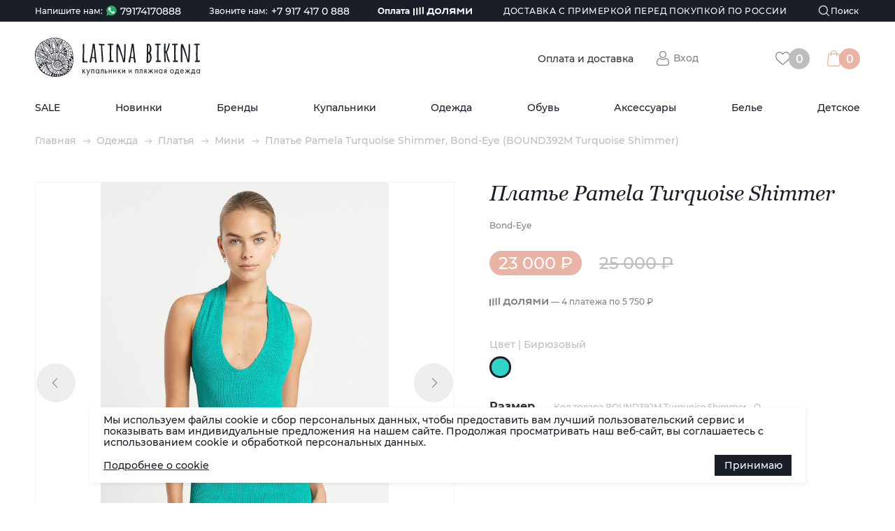

--- FILE ---
content_type: text/html; charset=utf-8
request_url: https://latinabikini.ru/odezhda/platia/mini/30731/plate-pamela-turquoise-shimmer
body_size: 76781
content:
<!doctype html>
<html data-n-head-ssr>
  <head >
    <meta data-n-head="ssr" charset="utf-8"><meta data-n-head="ssr" name="facebook-domain-verification" content="au2uyde7jdzmfqmplf95f3v5di5kej"><meta data-n-head="ssr" name="viewport" content="width=device-width,initial-scale=1.0,minimum-scale=1.0,maximum-scale=1.0,user-scalable=0"><meta data-n-head="ssr" data-hid="keywords" name="keywords" content="undefined"><meta data-n-head="ssr" property="og:image" content="https://latinabikini.ru/uploads/CACHE/images/nomenclature/2023/07/e192ab63-2965-11ee-862b-0cc47ab4064f/6d7eb857d7614f0b9839efd30c755c81.webp"><meta data-n-head="ssr" property="og:title" content="Платье Pamela Turquoise Shimmer, Bond-Eye  (BOUND392M Turquoise Shimmer)"><meta data-n-head="ssr" property="og:description" content="Платье Pamela Turquoise Shimmer, Bond-Eye  (BOUND392M Turquoise Shimmer). Экспресс доставка с примеркой перед покупкой по всей России!"><meta data-n-head="ssr" data-hid="description" name="description" content="Платье Pamela Turquoise Shimmer, Bond-Eye  (BOUND392M Turquoise Shimmer). Экспресс доставка с примеркой перед покупкой по всей России!"><title>Платье Pamela Turquoise Shimmer, Bond-Eye  (BOUND392M Turquoise Shimmer)</title><link data-n-head="ssr" rel="icon" type="image/svg+xml" href="/favicon.svg"><link data-n-head="ssr" href="https://mc.yandex.ru/metrika/tag.js" rel="preload" as="script"><link data-n-head="ssr" rel="canonical" href="https://latinabikini.ru/odezhda/platia/mini/30731/plate-pamela-turquoise-shimmer"><script data-n-head="ssr" src="https://cdn.jsdelivr.net/gh/cdek-it/widget@latest/dist/cdek-widget.umd.js"></script><link rel="preload" href="/_nuxt/2934758.js" as="script"><link rel="preload" href="/_nuxt/ecebf72.js" as="script"><link rel="preload" href="/_nuxt/e7f1f5f.js" as="script"><link rel="preload" href="/_nuxt/css/659d6d6.css" as="style"><link rel="preload" href="/_nuxt/edc1d28.js" as="script"><link rel="preload" href="/_nuxt/dd0b761.js" as="script"><link rel="preload" href="/_nuxt/css/6f0d9fd.css" as="style"><link rel="preload" href="/_nuxt/552f4d7.js" as="script"><link rel="stylesheet" href="/_nuxt/css/659d6d6.css"><link rel="stylesheet" href="/_nuxt/css/6f0d9fd.css">
  </head>
  <body >
    <div data-server-rendered="true" id="__nuxt"><!----><div id="__layout"><div id="latina-app"><section><!----> <!----> <div style="min-height:35vh;"><section><div class="card"><div class="container"><div class="card__row" style="display:;"><div class="card__col-1" data-v-99131400><div class="card__images-container" data-v-99131400><div id="card-slider" data-v-99131400><img src="/uploads/CACHE/images/nomenclature/2023/07/e192ab63-2965-11ee-862b-0cc47ab4064f/6d7eb857d7614f0b9839efd30c755c81.webp" alt class="card__img normal" data-v-99131400><!----><!----><!----><!----> <img src="/uploads/CACHE/images/nomenclature/2023/07/e192ab63-2965-11ee-862b-0cc47ab4064f/6d7eb857d7614f0b9839efd30c755c81.webp" alt class="card__img zoom" data-v-99131400><!----><!----><!----><!----></div> <div class="images__prev" data-v-99131400></div> <div class="images__next" data-v-99131400></div></div> <div class="card__images" data-v-99131400><div id="scrool-image-container" class="card__images-container__small" data-v-99131400><div class="card__images-item__small is-active" data-v-99131400><img src="/uploads/CACHE/images/nomenclature/2023/07/e192ab63-2965-11ee-862b-0cc47ab4064f/6d7eb857d7614f0b9839efd30c755c81.webp" alt class="card__img small" data-v-99131400></div><div class="card__images-item__small" data-v-99131400><img src="/uploads/CACHE/images/nomenclature/2023/07/e192aca3-2965-11ee-862b-0cc47ab4064f/b8a8d921644e848c16dc105e9f7c0ef5.webp" alt class="card__img small" data-v-99131400></div><div class="card__images-item__small" data-v-99131400><img src="/uploads/CACHE/images/nomenclature/2023/07/e192acfb-2965-11ee-862b-0cc47ab4064f/41f4421a346f351da21f5c2733057dbe.webp" alt class="card__img small" data-v-99131400></div><div class="card__images-item__small" data-v-99131400><img src="/uploads/CACHE/images/nomenclature/2023/07/e192ac4b-2965-11ee-862b-0cc47ab4064f/b8e92fa16600cd766ae5010a71363ed8.webp" alt class="card__img small" data-v-99131400></div><div class="card__images-item__small" data-v-99131400><img src="/uploads/CACHE/images/nomenclature/2023/07/e192ad53-2965-11ee-862b-0cc47ab4064f/fc526cea5ad88ffd2b16f327c660d904.webp" alt class="card__img small" data-v-99131400></div></div></div> <div class="card__tabs-description" data-v-f05d32ce data-v-99131400><div class="card__tab-captions" data-v-f05d32ce><div class="card__tab-caption is_active" data-v-f05d32ce>Информация о товаре</div> <div class="card__tab-caption" data-v-f05d32ce>Оплата и доставка</div> <div class="card__tab-caption" data-v-f05d32ce>Уход</div></div> <div class="card__tabs" data-v-f05d32ce><div class="card__tab is_active" data-v-f05d32ce><div class="card__tab-text" data-v-f05d32ce>Платье австралийского бренда Bond-Eye.
Мини платье из жатой ткани абсолютный маст-хэв любого отпуска!

Размер единый</div> <div class="card__params" data-v-f05d32ce><div class="card__param" style="display:none;" data-v-f05d32ce><div class="card__param-name" data-v-f05d32ce>Лиф</div> <div class="card__param-value" data-v-f05d32ce></div></div> <div class="card__param" style="display:none;" data-v-f05d32ce><div class="card__param-name" data-v-f05d32ce>Плавки</div> <div class="card__param-value" data-v-f05d32ce></div></div> <div class="card__param" data-v-f05d32ce><div class="card__param-name" data-v-f05d32ce>Коллекция</div> <div class="card__param-value" data-v-f05d32ce>2023</div></div> <div class="card__param" style="display:;" data-v-f05d32ce><div class="card__param-name" data-v-f05d32ce>Дизайн</div> <div class="card__param-value" data-v-f05d32ce><div class="card__param-value" style="margin-bottom: 5px;" data-v-f05d32ce>Жатая ткань</div></div></div> <div class="card__param" data-v-f05d32ce><div class="card__param-name" data-v-f05d32ce>Артикул</div> <div class="card__param-value" data-v-f05d32ce>BOUND392M Turquoise Shimmer</div></div> <div class="card__param" data-v-f05d32ce><div class="card__param-name" data-v-f05d32ce>Страна</div> <div class="card__param-value" data-v-f05d32ce>Австралия</div></div> <div class="card__param" data-v-f05d32ce><div class="card__param-name" data-v-f05d32ce>Состав</div> <div class="card__param-value" data-v-f05d32ce>88% полиамид, 12% эластан</div></div></div></div> <div class="card__tab" data-v-f05d32ce><div class="card__tab-text" data-v-f05d32ce><p data-v-f05d32ce>Уважаемые покупатели, наш интернет-магазин временно не принимает оплату на сайте!</p> <p data-v-f05d32ce>При оформления заказа:</p> <br data-v-f05d32ce> <p data-v-f05d32ce>
          1. При выборе способа доставки «Курьерская доставка без примерки»- с вами свяжется менеджер и выставит счет на оплату заказа.
          При сумме заказа более 9000 руб – стоимость доставки будет БЕСПЛАТНОЙ.
          При сумме заказа менее 9000 руб- стоимость доставки рассчитывается менеджером в зависимости от адреса доставки.
        </p> <br data-v-f05d32ce> <p data-v-f05d32ce>
          2. При выборе способа доставки «Примерка»- с вами свяжется менеджер, рассчитает стоимость доставки с примеркой.
          На примерку можно выбрать не более 5 позиций.
        </p> <p data-v-f05d32ce>
          Стоимость доставки оплачивается перед отправкой товара, а за товар курьеру после примерки наличными или банковской картой. Действует частичный выкуп.
        </p></div></div> <div class="card__tab" data-v-f05d32ce><div class="card__tab-text" data-v-f05d32ce>Стирка при температуре не более 40 градусов</div></div></div></div></div> <div class="card__col-2"><h1 class="card__title">Платье Pamela Turquoise Shimmer</h1> <div class="card__subtitle"><a href="/brands/bond-eye">Bond-Eye </a></div> <div class="card__price-box"><div class="card__price-new">23 000 ₽</div> <div class="card__price-old">25 000 ₽</div></div> <!----> <div class="card__dolyame-wrapper"><div class="card__dolyame">— 4 платежа по <span>5 750 ₽</span></div></div> <form class="card__form"><div class="card__color-caption">Цвет | Бирюзовый</div> <div class="card__colors"><a href="/odezhda/platia/mini/29322/plate-hailey-indigo-mint" data-item_id="0770100000-24" class="card__colors-label" style="display:none;background-image:url(/uploads/colors/2026/01/39a3f459-1262-11ea-bb91-ac1f6b6e0406_YmqfytI.png);background-size:auto;"></a><a href="/odezhda/platia/mini/29541/plate-hailey-dawn" data-item_id="0770100000-24" class="card__colors-label" style="display:none;background-image:url(/uploads/colors/2026/01/39a3f459-1262-11ea-bb91-ac1f6b6e0406_YmqfytI.png);background-size:auto;"></a><a href="/odezhda/platia/mini/29907/plate-imogen-black" data-item_id="0770100000-11" class="card__colors-label" style="display:none;background-color:#000000;"></a><a href="/odezhda/platia/mini/29911/plate-drew-baby-pink" data-item_id="0770100000-15" class="card__colors-label" style="display:none;background-color:#FFC0CB;"></a><a href="/odezhda/platia/mini/29922/plate-paloma-black" data-item_id="0770100000-11" class="card__colors-label" style="display:none;background-color:#000000;"></a><a href="/odezhda/platia/mini/30238/plate-paloma-boysenberry" data-item_id="0770100000-19" class="card__colors-label" style="display:none;background-color:#9B2D30;"></a><a href="/odezhda/platia/mini/30259/plate-imogen-tranquil-blue" data-item_id="0770100000-17" class="card__colors-label" style="display:none;background-color:#0047AB;"></a><a href="/odezhda/platia/mini/30288/plate-imogen-burnt-orange" data-item_id="0770100000-12" class="card__colors-label" style="display:none;background-color:#FFA000;"></a><a href="/odezhda/platia/mini/30731/plate-pamela-turquoise-shimmer" aria-current="page" data-item_id="0770100000-43" class="card__colors-label active" style="background-color:#30D5C8;"></a><a href="/odezhda/platia/mini/30735/plate-elissa-fuchsia-shimmer" data-item_id="0770100000-15" class="card__colors-label" style="display:none;background-color:#FFC0CB;"></a><a href="/odezhda/platia/mini/30736/plate-imogen-mint-tiger" data-item_id="0770100000-08" class="card__colors-label" style="display:none;background-color:#008000;"></a><a href="/odezhda/platia/mini/30737/plate-elissa-lavender-lurex" data-item_id="0770100000-22" class="card__colors-label" style="display:none;background-color:#991199;"></a><a href="/odezhda/platia/mini/30742/plate-paloma-neon-orange" data-item_id="0770100000-12" class="card__colors-label" style="display:none;background-color:#FFA000;"></a><a href="/odezhda/platia/mini/30759/plate-pamela-guava" data-item_id="0770100000-14" class="card__colors-label" style="display:none;background-color:#FF0000;"></a><a href="/odezhda/platia/mini/31525/plate-jerrie-cocoa-lurex" data-item_id="0770100000-16" class="card__colors-label" style="display:none;background-color:#633A34;"></a><a href="/odezhda/platia/mini/31829/plate-jerrie-cornflower-floral" data-item_id="0770100000-02" class="card__colors-label" style="display:none;background-color:#42AAFF;"></a><a href="/odezhda/platia/mini/32240/plate-bond-eye-nixi-arabica" data-item_id="0770100000-16" class="card__colors-label" style="display:none;background-color:#633A34;"></a><a href="/odezhda/platia/mini/32341/plate-paloma-hazelnut-recycled" data-item_id="0770100000-16" class="card__colors-label" style="display:none;background-color:#633A34;"></a><a href="/odezhda/platia/mini/32399/plate-bond-eye-nixi-forest" data-item_id="0770100000-08" class="card__colors-label" style="display:none;background-color:#008000;"></a><a href="/odezhda/platia/mini/32400/plate-bond-eye-nixi-petrol-blue" data-item_id="0770100000-02" class="card__colors-label" style="display:none;background-color:#42AAFF;"></a><a href="/odezhda/platia/mini/32527/plate-bond-eye-nixi-toasted" data-item_id="0770100000-16" class="card__colors-label" style="display:none;background-color:#633A34;"></a><a href="/odezhda/platia/mini/32528/plate-bond-eye-nixi-lemon-sorbet" data-item_id="0770100000-27" class="card__colors-label" style="display:none;background-color:#FFFF00;"></a></div> <div><div class="card__part-header"><span class="card__part-caption">Размер</span> <span class="card__part-code">Код товара BOUND392M Turquoise Shimmer--O</span></div> <div class="card__select-box"><select class="card__select"><option disabled="disabled" selected="selected">Выберите размер</option> <option value="[object Object]" style="min-height:30px;">One size</option></select> <div class="card__select-link">Таблица размеров</div></div> <div class="card__form-info"><span>Для добавления в корзину выберите размер</span></div></div> <!----> <!----> <!----> <div class="card__form-footer"><div class="card__submit card__submit_disabled"><span class="card__favorite__add">Добавить в корзину</span></div> <!----> <a href="https://t.me/LatinaBikini_ru?text=null" target="_blank" class="card__telegram">
        Оформить заказ<br>с оператором в Telegram
      </a> <div class="card__favorite"><span class="card__favorite__add">Добавить в избранное</span> <!----></div></div> <div class="card__share"><div class="card__share-caption">Поделиться:</div> <div class="card__share-link"><img src="/_nuxt/img/share-vk.0ed52df.svg" alt></div></div> <div class="card__tabs-description" data-v-f05d32ce><div class="card__tab-captions" data-v-f05d32ce><div class="card__tab-caption is_active" data-v-f05d32ce>Информация о товаре</div> <div class="card__tab-caption" data-v-f05d32ce>Оплата и доставка</div> <div class="card__tab-caption" data-v-f05d32ce>Уход</div></div> <div class="card__tabs" data-v-f05d32ce><div class="card__tab is_active" data-v-f05d32ce><div class="card__tab-text" data-v-f05d32ce>Платье австралийского бренда Bond-Eye.
Мини платье из жатой ткани абсолютный маст-хэв любого отпуска!

Размер единый</div> <div class="card__params" data-v-f05d32ce><div class="card__param" style="display:none;" data-v-f05d32ce><div class="card__param-name" data-v-f05d32ce>Лиф</div> <div class="card__param-value" data-v-f05d32ce></div></div> <div class="card__param" style="display:none;" data-v-f05d32ce><div class="card__param-name" data-v-f05d32ce>Плавки</div> <div class="card__param-value" data-v-f05d32ce></div></div> <div class="card__param" data-v-f05d32ce><div class="card__param-name" data-v-f05d32ce>Коллекция</div> <div class="card__param-value" data-v-f05d32ce>2023</div></div> <div class="card__param" style="display:;" data-v-f05d32ce><div class="card__param-name" data-v-f05d32ce>Дизайн</div> <div class="card__param-value" data-v-f05d32ce><div class="card__param-value" style="margin-bottom: 5px;" data-v-f05d32ce>Жатая ткань</div></div></div> <div class="card__param" data-v-f05d32ce><div class="card__param-name" data-v-f05d32ce>Артикул</div> <div class="card__param-value" data-v-f05d32ce>BOUND392M Turquoise Shimmer</div></div> <div class="card__param" data-v-f05d32ce><div class="card__param-name" data-v-f05d32ce>Страна</div> <div class="card__param-value" data-v-f05d32ce>Австралия</div></div> <div class="card__param" data-v-f05d32ce><div class="card__param-name" data-v-f05d32ce>Состав</div> <div class="card__param-value" data-v-f05d32ce>88% полиамид, 12% эластан</div></div></div></div> <div class="card__tab" data-v-f05d32ce><div class="card__tab-text" data-v-f05d32ce><p data-v-f05d32ce>Уважаемые покупатели, наш интернет-магазин временно не принимает оплату на сайте!</p> <p data-v-f05d32ce>При оформления заказа:</p> <br data-v-f05d32ce> <p data-v-f05d32ce>
          1. При выборе способа доставки «Курьерская доставка без примерки»- с вами свяжется менеджер и выставит счет на оплату заказа.
          При сумме заказа более 9000 руб – стоимость доставки будет БЕСПЛАТНОЙ.
          При сумме заказа менее 9000 руб- стоимость доставки рассчитывается менеджером в зависимости от адреса доставки.
        </p> <br data-v-f05d32ce> <p data-v-f05d32ce>
          2. При выборе способа доставки «Примерка»- с вами свяжется менеджер, рассчитает стоимость доставки с примеркой.
          На примерку можно выбрать не более 5 позиций.
        </p> <p data-v-f05d32ce>
          Стоимость доставки оплачивается перед отправкой товара, а за товар курьеру после примерки наличными или банковской картой. Действует частичный выкуп.
        </p></div></div> <div class="card__tab" data-v-f05d32ce><div class="card__tab-text" data-v-f05d32ce>Стирка при температуре не более 40 градусов</div></div></div></div> <div class="card__delivery"><!----></div> <div class="card__links"><a href="/odezhda" aria-current="page" class="card__link">Все товары категории: Одежда</a><a href="/odezhda/platia/" aria-current="page" class="card__link">Все товары категории: Платья</a><a href="/odezhda/platia/mini/" aria-current="page" class="card__link">Все товары категории: Мини</a> <a href="/odezhda?brand=Bond-Eye%20" class="card__link">Все товары бренда Bond-Eye </a></div> <div class="adv2"><div class="adv2__item"><img src="/_nuxt/img/adv2-01.1e1385f.png" alt class="adv2__img"> <div class="adv2__text">Только подлинные товары</div></div> <div class="adv2__item"><img src="/_nuxt/img/adv2-02.ab1eb87.png" alt class="adv2__img"> <div class="adv2__text">Быстрая доставка по всему миру</div></div> <div class="adv2__item"><img src="/_nuxt/img/adv2-03.31b3169.png" alt class="adv2__img"> <div class="adv2__text">Бесплатная доставка по всей России</div></div> <div class="adv2__item"><img src="/_nuxt/img/adv2-04.694d644.png" alt class="adv2__img"> <div class="adv2__text">Возможность примерки перед покупкой</div></div> <div class="adv2__item"><img src="/_nuxt/img/adv2-05.65596f4.png" alt class="adv2__img"> <div class="adv2__text">Программа лояльности</div></div></div></form> <div class="popup" style="display:none;"><div class="popup__body"><div class="popup__content popup__content--sizechart"><div class="popup__close"></div> <div class="popup__sizechart-img"><img src="/uploads/shop/sizechart/2021/02/image_2021-02-12_15-53-33.png" alt="Таблица размерной сетки"></div></div></div></div></div></div></div></div> <div class="section product-slider2"><div class="container"><h2 class="product-slider2__title">С этим товаром покупают</h2> <div class="product-slider2__slider"><!----> <!----> <div id="slides_similar" class="product-slider__slider-block"><div class="product product-slide"><div class="product__inner"><div class="product__body"><a href="/kupalniki/kupalniki-razdelnye/lify/30728/lif-nino-turquoise-shimmer" class="product__img-box"><img src="/uploads/CACHE/images/nomenclature/2023/07/57c1862c-2965-11ee-862b-0cc47ab4064f/90b85cd7bbfe1ffec3ce438f7f07a6f5.webp" alt="" class="product__img img__size"></a> <!----> <div class="product__to-favorite"></div> <div class="product__categ"><a href="/kupalniki/kupalniki-razdelnye/lify/">Лифы</a></div> <a href="/kupalniki/kupalniki-razdelnye/lify/30728/lif-nino-turquoise-shimmer" class="product__caption-14">Лиф Nino Turquoise Shimmer</a> <div class="product__categ"><a href="/brands/bond-eye">Bond-Eye </a></div></div> <div class="product__price-box"><div class="product__price-group"><div class="product__price-new"><span>11 350 ₽</span></div> <div class="product__price-old"><span>14 200 ₽</span></div></div></div></div> <div class="product__sizes"><div class="product__sizes-list"><span class="product__size">One size</span></div></div></div><div class="product product-slide"><div class="product__inner"><div class="product__body"><a href="/kupalniki/kupalniki-slitnye/kupalniki-slitnye/30734/kupalnik-bond-eye-thera-turquoise-shimmer" class="product__img-box"><img src="/uploads/CACHE/images/nomenclature/2023/07/082eeb79-2965-11ee-862b-0cc47ab4064f/30b8e56aab9244ed80a0df628580a4d7.webp" alt="" class="product__img img__size"></a> <!----> <div class="product__to-favorite"></div> <div class="product__categ"><a href="/kupalniki/kupalniki-slitnye/">Купальники слитные</a></div> <a href="/kupalniki/kupalniki-slitnye/kupalniki-slitnye/30734/kupalnik-bond-eye-thera-turquoise-shimmer" class="product__caption-14">Купальник Bond-Eye Thera Turquoise Shimmer</a> <div class="product__categ"><a href="/brands/bond-eye">Bond-Eye </a></div></div> <div class="product__price-box"><div class="product__price-group"><div class="product__price-new"><span>13 740 ₽</span></div> <div class="product__price-old"><span>22 900 ₽</span></div></div></div></div> <div class="product__sizes"><div class="product__sizes-list"><span class="product__size">One size</span></div></div></div><div class="product product-slide"><div class="product__inner"><div class="product__body"><a href="/kupalniki/kupalniki-slitnye/kupalniki-slitnye/30747/kupalnik-bond-eye-low-palace-turquoise-shimmer" class="product__img-box"><img src="/uploads/nomenclature/2023/07/beb137cd-2963-11ee-862b-0cc47ab4064f.jpeg" alt="" class="product__img img__size"></a> <!----> <div class="product__to-favorite"></div> <div class="product__categ"><a href="/kupalniki/kupalniki-slitnye/">Купальники слитные</a></div> <a href="/kupalniki/kupalniki-slitnye/kupalniki-slitnye/30747/kupalnik-bond-eye-low-palace-turquoise-shimmer" class="product__caption-14">Купальник Bond-Eye Low Palace Turquoise Shimmer</a> <div class="product__categ"><a href="/brands/bond-eye">Bond-Eye </a></div></div> <div class="product__price-box"><div class="product__price-group"><div class="product__price-new"><span>11 760 ₽</span></div> <div class="product__price-old"><span>19 600 ₽</span></div></div></div></div> <div class="product__sizes"><div class="product__sizes-list"><span class="product__size">One size</span></div></div></div></div></div></div></div> <!----> <!----></section></div> <footer class="footer"><div class="container"><div class="footer__top"><a href="/" aria-current="page"><img src="/uploads/latina_logo.svg" alt="" class="footer__logo"></a> <div class="footer__site-caption">LATINABIKINI.RU интернет-магазин</div></div> <div class="footer__row"><div class="footer__col footer__col_main"><div class="footer__caption">Главная</div> <ul class="footer__items"><li class="footer__item"><a href="/news/" class="footer__link">Новости</a></li> <li class="footer__item"><a href="/blog/" class="footer__link">Статьи</a></li> <li class="footer__item"><a href="#" class="footer__link">Доставка (по РФ и СНГ)</a></li></ul></div> <div class="footer__col footer__col_about"><div class="footer__caption">О компании</div> <ul class="footer__items"><li class="footer__item"><a href="/requisites" class="footer__link">Реквизиты</a></li> <li class="footer__item"><a href="/contacts" class="footer__link">Контакты</a></li> <li class="footer__item"><a href="/publick-offer" class="footer__link">Публичная оферта</a></li> <li class="footer__item"><a href="/return-goods" class="footer__link">Возврат товара</a></li></ul></div> <div class="footer__col footer__col_catalog"><div class="footer__caption">Каталог</div> <div class="footer__two-columns"><ul class="footer__items"><li class="footer__item"><a href="/sale" class="footer__link">SALE</a></li> <li class="footer__item"><a href="/new" class="footer__link">Новинки</a></li> <li class="footer__item"><a href="/brands" class="footer__link">Бренды</a></li> <li class="footer__item"><a href="/kupalniki" class="footer__link">Купальники</a></li> <li class="footer__item"><a href="/odezhda" aria-current="page" class="footer__link">Одежда</a></li> <li class="footer__item"><a href="/obuv" class="footer__link">Обувь</a></li> <li class="footer__item"><a href="/aksessuary" class="footer__link">Аксессуары</a></li> <li class="footer__item"><a href="/bele" class="footer__link">Белье</a></li> <li class="footer__item"><a href="/detskoe" class="footer__link">Детское</a></li></ul></div> <div class="footer__developer-info"><a href="/privacy-policy" class="footer__link">Политика конфиденциальности</a></div></div> <div class="footer__col footer__col_social"><div class="footer__soc-items"><a href="https://vk.com/latinabikini" target="_blank" class="footer__soc-item footer__soc-item--vk">Наша группа</a> <!----> <a href="https://t.me/latinabikini" target="_blank" class="footer__soc-item footer__soc-item--telegram">Канал в Telegram</a> <a href="https://whats.app/79174170888" target="_blank" class="footer__soc-item footer__soc-item--whatsapp">Группа в Whatsapp</a></div></div></div></div></footer></section> <div class="cookie" style="display:none;"><div class="cookie__container"><div class="cookie__text">
        Мы используем файлы cookie и сбор персональных данных, чтобы предоставить вам лучший пользовательский сервис и показывать вам индивидуальные предложения на нашем сайте. Продолжая просматривать наш веб-сайт, вы соглашаетесь c использованием cookie и обработкой персональных данных.
      </div> <div class="cookie__button-container"><a href="/cookie" class="cookie__more">
          Подробнее о cookie
        </a> <div class="cookie__button">
          Принимаю
        </div></div></div></div> <div style="display:;"><div class="arrow_top__container"><div class="arrow_top__arrow"></div></div> <div class="telegram-widget"><a href="https://t.me/LatinaBikini_ru" data-tooltip="Написать в Telegram" target="_blank" class="telegram-widget__icon"></a> <div class="telegram-widget__dropdown"><a href="https://t.me/LatinaBikini_ru" target="_blank" class="telegram-widget__button telegram-widget__button_blue telegram-widget__button_telegram"><span>Написать оператору<br><small>в приложении Telegram</small></span></a> <a href="https://t.me/LatinaBikini_ru?text=null" target="_blank" class="telegram-widget__button telegram-widget__button_white js-share-product-to-operator"><span>Отправить оператору<br><small>ссылку на этот товар</small></span></a></div></div></div> <!----> <!----> <!----></div></div></div><script>window.__NUXT__=(function(a,b,c,d,e,f,g,h,i,j,k,l,m,n,o,p,q,r,s,t,u,v,w,x,y,z,A,B,C,D,E,F,G,H,I,J,K,L,M,N,O,P,Q,R,S,T,U,V,W,X,Y,Z,_,$,aa,ab,ac,ad,ae,af,ag,ah,ai,aj,ak,al,am,an,ao,ap,aq,ar,as,at,au,av,aw,ax,ay,az,aA,aB,aC,aD,aE,aF,aG,aH,aI,aJ,aK,aL,aM,aN,aO,aP,aQ,aR,aS,aT,aU,aV,aW,aX,aY,aZ,a_,a$,ba,bb,bc,bd,be,bf,bg,bh,bi,bj,bk,bl,bm,bn,bo,bp,bq,br,bs,bt,bu,bv,bw,bx,by,bz,bA,bB,bC,bD,bE,bF,bG,bH,bI,bJ,bK,bL,bM,bN,bO,bP,bQ,bR,bS,bT,bU,bV,bW,bX,bY,bZ,b_,b$,ca,cb,cc,cd,ce,cf,cg,ch,ci,cj,ck,cl,cm,cn,co,cp,cq,cr,cs,ct,cu,cv,cw,cx,cy,cz,cA,cB,cC,cD,cE,cF,cG,cH,cI,cJ,cK,cL,cM,cN,cO,cP,cQ,cR,cS,cT,cU,cV,cW,cX,cY,cZ,c_,c$,da,db,dc,dd,de,df,dg,dh,di,dj,dk,dl,dm,dn,do0,dp,dq,dr,ds,dt,du,dv,dw,dx,dy,dz,dA,dB,dC,dD,dE,dF,dG,dH,dI,dJ,dK,dL,dM,dN,dO,dP,dQ,dR,dS,dT,dU,dV,dW,dX,dY,dZ,d_,d$,ea,eb,ec,ed,ee,ef,eg,eh,ei,ej,ek,el,em,en,eo,ep,eq,er,es,et,eu,ev,ew,ex,ey,ez,eA,eB,eC,eD,eE,eF,eG,eH,eI,eJ,eK,eL,eM,eN,eO,eP,eQ,eR,eS,eT,eU,eV,eW,eX,eY,eZ,e_,e$,fa,fb,fc,fd,fe,ff,fg,fh,fi,fj,fk,fl,fm,fn,fo,fp,fq,fr,fs,ft,fu,fv,fw,fx,fy,fz,fA,fB,fC,fD,fE,fF,fG,fH,fI,fJ,fK,fL,fM,fN,fO,fP,fQ,fR,fS,fT,fU,fV,fW,fX,fY,fZ,f_,f$,ga,gb,gc,gd,ge,gf,gg,gh,gi,gj,gk,gl,gm,gn,go,gp,gq,gr,gs,gt,gu,gv,gw,gx,gy,gz,gA,gB,gC,gD,gE,gF,gG,gH,gI,gJ,gK,gL,gM,gN,gO,gP,gQ,gR,gS,gT,gU,gV,gW,gX,gY,gZ,g_,g$,ha,hb,hc,hd,he,hf,hg,hh,hi,hj,hk,hl,hm,hn,ho,hp,hq,hr,hs,ht,hu,hv,hw,hx,hy,hz,hA,hB,hC,hD,hE,hF,hG,hH,hI,hJ,hK,hL,hM,hN,hO,hP,hQ,hR,hS,hT,hU,hV,hW,hX,hY,hZ,h_,h$,ia,ib,ic,id,ie,if0,ig,ih,ii,ij,ik,il,im,in0,io,ip,iq,ir,is,it,iu,iv,iw,ix,iy,iz){h$.pk=57;h$.name=ag;h$.slug="maaji";h$.image="\u002Fuploads\u002Fbrands\u002F2019\u002F12\u002FGroup_25.2.png";h$.image_detail="\u002Fuploads\u002Fbrands\u002Fdetail\u002F2020\u002F11\u002F87695ef577a66d70acc690cb28c4837f.jpg";h$.description="\u003Ch1\u003EMaaji &ndash; колумбийский бренд яркого пляжного стиля\u003C\u002Fh1\u003E\r\n\r\n\u003Ch2\u003EИстория и философия\u003C\u002Fh2\u003E\r\n\r\n\u003Cp\u003EMaaji &mdash; колумбийский бренд, завоевавший популярность во всём мире благодаря смелой цветовой палитре, фантазийному дизайну и особой энергетике. Каждая модель создаётся с вдохновением и любовью, превращаясь в настоящее произведение искусства.\u003C\u002Fp\u003E\r\n\r\n\u003Cp\u003EКоллекции Maaji заряжают позитивом, создают атмосферу праздника и помогают почувствовать себя яркой и уверенной как на пляже, так и в повседневной жизни.\u003C\u002Fp\u003E\r\n\r\n\u003Ch2\u003EОсобенности Maaji\u003C\u002Fh2\u003E\r\n\r\n\u003Cp\u003EЗнаковая черта бренда &mdash; невероятные принты и многослойные декоративные элементы, которые делают каждую вещь уникальной.\u003C\u002Fp\u003E\r\n\r\n\u003Ch3\u003EКлючевые преимущества Maaji:\u003C\u002Fh3\u003E\r\n\r\n\u003Cul\u003E\r\n\t\u003Cli\u003E\r\n\t\u003Cp\u003Eавторская проработка дизайна каждой модели;\u003C\u002Fp\u003E\r\n\t\u003C\u002Fli\u003E\r\n\t\u003Cli\u003E\r\n\t\u003Cp\u003Eткани премиум-качества, приятные к телу и стойкие к износу;\u003C\u002Fp\u003E\r\n\t\u003C\u002Fli\u003E\r\n\t\u003Cli\u003E\r\n\t\u003Cp\u003Eрегулярное обновление коллекций с учётом последних модных трендов.\u003C\u002Fp\u003E\r\n\t\u003C\u002Fli\u003E\r\n\u003C\u002Ful\u003E\r\n\r\n\u003Ch2\u003EКупите Maaji в Latinabikini\u003C\u002Fh2\u003E\r\n\r\n\u003Cp\u003EСегодня продукция Maaji доступна и российским покупателям. В нашем интернет-магазине вы можете найти купальники, бикини, платья и аксессуары бренда с:\u003C\u002Fp\u003E\r\n\r\n\u003Cul\u003E\r\n\t\u003Cli\u003E\r\n\t\u003Cp\u003Eдоставкой по всей России;\u003C\u002Fp\u003E\r\n\t\u003C\u002Fli\u003E\r\n\t\u003Cli\u003E\r\n\t\u003Cp\u003Eуслугой примерки перед покупкой, чтобы убедиться в правильности выбора размера и фасона.\u003C\u002Fp\u003E\r\n\t\u003C\u002Fli\u003E\r\n\u003C\u002Ful\u003E\r\n\r\n\u003Ch2\u003EПочему выбирают Maaji\u003C\u002Fh2\u003E\r\n\r\n\u003Cp\u003EMaaji особенно ценят женщины, которые любят путешествовать и проводить время на солнце. Эти изделия добавляют в гардероб яркости, лёгкости и экзотических ноток латиноамериканского стиля. С Maaji каждая поездка превращается в маленький праздник, а каждая вещь &mdash; в источник хорошего настроения и уверенности.\u003C\u002Fp\u003E";h$.categories=[{name:B,path:D,image:L},{name:A,path:J,image:R},{name:l,path:n,image:o},{name:cg,path:cX,image:a},{name:j,path:k,image:m}];h$.meta_title="Купальники Maaji - купить в интернет-магазине с доставкой по России";h$.meta_keywords="Maaji купить, \r\nкупальники Maaji купить, \r\nMaaji купальники интернет,\r\nMaaji купальники интернет магазин,\r\nмайи купальники купить, \r\nкупальники майя интернет, \r\nкупальники майя интернет магазин.";h$.meta_description="Купить оригинальные купальники Maaji, а также одежду, белье и аксессуары от известного мирового бренда⭐️Мы сотрудничаем напрямую с производителем. Экспресс доставка с примеркой перед покупкой по всей России 📞+7(917)417-08-88";ib.pk=br;ib.name="Luli Fama";ib.slug="luli-fama";ib.image="\u002Fuploads\u002Fbrands\u002F2019\u002F12\u002FGroup_31.2.png";ib.image_detail="\u002Fuploads\u002Fbrands\u002Fdetail\u002F2020\u002F11\u002FLuli_6.jpeg";ib.description="\u003Ch1\u003ELuli Fama &mdash; яркие купальники и пляжная одежда из Латинской Америки\u003C\u002Fh1\u003E\r\n\r\n\u003Ch2\u003EИстория бренда\u003C\u002Fh2\u003E\r\n\r\n\u003Cp\u003ELuli Fama &mdash; латиноамериканский бренд, основанный в 2003 году Лурдес &laquo;Лули&raquo; Ханимиан и её дядей Аугусто, известным дизайнером купальников. Первые коллекции сразу же получили признание в США благодаря смелым цветовым решениям и необычным принтам, а вскоре бренд стал известен и во всём мире.\u003C\u002Fp\u003E\r\n\r\n\u003Ch2\u003EДизайн и философия\u003C\u002Fh2\u003E\r\n\r\n\u003Cp\u003EФилософия Luli Fama &mdash; дарить каждой женщине возможность раскрыть свою привлекательность и почувствовать себя звездой. Коллекции бренда вдохновлены природой Южной Америки и сочетают в себе яркие расцветки, смелые фасоны и выразительные детали.\u003C\u002Fp\u003E\r\n\r\n\u003Ch2\u003EАссортимент и стиль\u003C\u002Fh2\u003E\r\n\r\n\u003Cp\u003EВ линейках бренда представлены купальники с эффектными принтами, дизайнерские накидки, необычные комбинезоны и летние платья для пляжных вечеринок и отдыха у бассейна. Благодаря сотрудничеству с художниками и иллюстраторами коллекции Luli Fama отличаются оригинальностью и неповторимостью.\u003C\u002Fp\u003E\r\n\r\n\u003Ch3\u003EПочему выбирают Luli Fama\u003C\u002Fh3\u003E\r\n\r\n\u003Col\u003E\r\n\t\u003Cli\u003E\r\n\t\u003Cp\u003Eсмелые фасоны и эффектные принты, разработанные с художниками и иллюстраторами;\u003C\u002Fp\u003E\r\n\t\u003C\u002Fli\u003E\r\n\t\u003Cli\u003E\r\n\t\u003Cp\u003Eматериалы премиум-класса и безупречная посадка;\u003C\u002Fp\u003E\r\n\t\u003C\u002Fli\u003E\r\n\t\u003Cli\u003E\r\n\t\u003Cp\u003Eширокий ассортимент: купальники, платья, комбинезоны, накидки;\u003C\u002Fp\u003E\r\n\t\u003C\u002Fli\u003E\r\n\t\u003Cli\u003E\r\n\t\u003Cp\u003Eвдохновение природой Южной Америки;\u003C\u002Fp\u003E\r\n\t\u003C\u002Fli\u003E\r\n\t\u003Cli\u003E\r\n\t\u003Cp\u003Eпризнание мировых звёзд: Бар Рафаэли, Дженнифер Хадсон и других;\u003C\u002Fp\u003E\r\n\t\u003C\u002Fli\u003E\r\n\t\u003Cli\u003E\r\n\t\u003Cp\u003Eдоставка по всей России и услуга примерки в магазине Latinabikini.\u003C\u002Fp\u003E\r\n\t\u003C\u002Fli\u003E\r\n\u003C\u002Fol\u003E\r\n\r\n\u003Ch2\u003EКупите Luli Fama в&nbsp;Latinabikini\u003C\u002Fh2\u003E\r\n\r\n\u003Cp\u003EВ интернет-магазине Latinabikini представлен широкий ассортимент оригинальной продукции Luli Fama. Мы гарантируем подлинность товаров, качественный сервис и удобные условия покупки с доставкой по всей России и возможностью примерки перед оплатой.\u003C\u002Fp\u003E\r\n\r\n\u003Cp\u003ELuli Fama &mdash; это яркость, смелость и женственность. Купальники и одежда этого бренда помогают создавать стильные пляжные образы и дарят каждой женщине уверенность в собственной красоте.\u003C\u002Fp\u003E";ib.categories=[{name:B,path:D,image:L},{name:l,path:n,image:o},{name:j,path:k,image:m}];ib.meta_title="Luli Fama - купить в интернет-магазине с доставкой по России";ib.meta_keywords="luli fama купальники купить, luli fama купальники купить интернет магазин, лули фама купальники купить";ib.meta_description="Купить оригинальные купальники и одежду от известного мирового бренда Luli Fama. ⭐️Мы сотрудничаем напрямую с производителем. Экспресс доставка с примеркой перед покупкой по всей России 📞+7(917)417-08-88";ic.pk=bf;ic.name=bj;ic.slug="dkny";ic.image="\u002Fuploads\u002Fbrands\u002F2020\u002F06\u002FGroup_27.2-1.png";ic.image_detail="\u002Fuploads\u002Fbrands\u002Fdetail\u002F2020\u002F11\u002FDKNY_SS20_INTIMATES_LOOK_01A_FOG2006300.jpg";ic.description="\u003Ch1\u003EDKNY &ndash; стиль и комфорт от культового американского бренда\u003C\u002Fh1\u003E\r\n\r\n\u003Ch2\u003EИстория и философия\u003C\u002Fh2\u003E\r\n\r\n\u003Cp\u003EDKNY (Donna Karan New York) &mdash; американский бренд, основанный Донной Каран в 1989 году. С самого начала марка олицетворяет дух большого города: стиль, функциональность и комфорт для динамичных жителей мегаполисов.\u003C\u002Fp\u003E\r\n\r\n\u003Cp\u003EБренд создает женскую одежду и нижнее бельё, в которых гармонично сочетаются элегантность и удобство. Каждая коллекция DKNY отвечает потребностям современных женщин, стремящихся выглядеть уверенно и чувствовать себя комфортно каждый день.\u003C\u002Fp\u003E\r\n\r\n\u003Ch2\u003EАссортимент DKNY\u003C\u002Fh2\u003E\r\n\r\n\u003Cp\u003EВ нашем интернет-магазине представлен широкий выбор оригинальной продукции DKNY:\u003C\u002Fp\u003E\r\n\r\n\u003Col\u003E\r\n\t\u003Cli\u003E\r\n\t\u003Cp\u003Eженское нижнее бельё, сочетающее высокое качество и современный дизайн;\u003C\u002Fp\u003E\r\n\t\u003C\u002Fli\u003E\r\n\t\u003Cli\u003E\r\n\t\u003Cp\u003Eодежда для повседневной жизни и особых случаев &mdash; платья, костюмы, стильные аксессуары;\u003C\u002Fp\u003E\r\n\t\u003C\u002Fli\u003E\r\n\t\u003Cli\u003E\r\n\t\u003Cp\u003Eколлекции, подходящие как для деловых встреч, так и для вечерних выходов.\u003C\u002Fp\u003E\r\n\t\u003C\u002Fli\u003E\r\n\u003C\u002Fol\u003E\r\n\r\n\u003Ch2\u003EКупите DKNY в Latinabikini\u003C\u002Fh2\u003E\r\n\r\n\u003Cp\u003EТеперь оригинальная продукция DKNY доступна и для российских покупательниц. В нашем интернет-магазине вы можете заказать нижнее бельё и одежду бренда с доставкой по всей России.\u003C\u002Fp\u003E\r\n\r\n\u003Cp\u003EДля вашего удобства доступна услуга примерки перед покупкой: вы оплачиваете только те модели, которые идеально подошли.\u003C\u002Fp\u003E\r\n\r\n\u003Ch2\u003EПочему выбирают DKNY\u003C\u002Fh2\u003E\r\n\r\n\u003Cp\u003EDKNY &mdash; это бренд, который сочетает комфорт и стиль, предлагая коллекции для любых случаев жизни. С вещами от DKNY вы всегда будете в тренде, подчеркнёте свою индивидуальность и создадите образ уверенной и современной женщины.\u003C\u002Fp\u003E";ic.categories=[{name:A,path:J,image:R},{name:j,path:k,image:m}];ic.meta_title="DKNY - купить белье и одежду в интернет-магазине с доставкой по России";ic.meta_keywords="DKNY купить, \r\nбелье DKNY купить, \r\nDKNY белье интернет,\r\nDKNY нижнее белье интернет магазин,\r\nDKNY трусы купить\r\nDKNY лифчик купить \r\nDKNY бюстгалтер купить";ic.meta_description="Купить оригинальное белье и одежду от известного мирового бренда DKNY (Дики энд вай). ⭐️Мы сотрудничаем напрямую с производителем. Экспресс доставка с примеркой перед покупкой по всей России 📞+7(917)417-08-88";if0.pk=aD;if0.name=bZ;if0.slug="nuria-ferrer";if0.image="\u002Fuploads\u002Fbrands\u002F2019\u002F12\u002FGroup_32.1-2.png";if0.image_detail="\u002Fuploads\u002Fbrands\u002Fdetail\u002F2020\u002F11\u002FNF_5.jpg";if0.description="\u003Ch1\u003EN&uacute;ria Ferrer &mdash; испанская элегантность и качество\u003C\u002Fh1\u003E\r\n\r\n\u003Ch2\u003EИстория бренда\u003C\u002Fh2\u003E\r\n\r\n\u003Cp\u003EN&uacute;ria Ferrer &mdash; испанский бренд, основанный в Барселоне в 1998 году. Его философия основана на создании утончённой и современной верхней одежды, которая объединяет комфорт, практичность и классический стиль.\u003C\u002Fp\u003E\r\n\r\n\u003Ch2\u003EАссортимент и стиль\u003C\u002Fh2\u003E\r\n\r\n\u003Cp\u003EБренд стал известен благодаря гармоничному сочетанию природных материалов, оригинальных фасонов и высокого уровня исполнения. Коллекции рассчитаны на активных женщин, ценящих классические силуэты с элементами новаторства. Особой популярностью пользуются модели из кашемира, шерсти мериноса и хлопка, выполненные в нежных и пастельных тонах.\u003C\u002Fp\u003E\r\n\r\n\u003Ch2\u003EКачество и характеристики\u003C\u002Fh2\u003E\r\n\r\n\u003Cp\u003EКаждое изделие отличается вниманием к деталям: обработка швов, аккуратные застёжки и специальные подкладки обеспечивают сохранение формы и тепла даже в холодную погоду. Верхняя одежда N&uacute;ria Ferrer сочетает лёгкий вес, удобство и высокую степень защиты от непогоды.\u003C\u002Fp\u003E\r\n\r\n\u003Ch3\u003EПочему выбирают N&uacute;ria Ferrer\u003C\u002Fh3\u003E\r\n\r\n\u003Col\u003E\r\n\t\u003Cli\u003E\r\n\t\u003Cp\u003Eиспользование премиальных материалов: кашемир, шерсть мериноса, хлопок;\u003C\u002Fp\u003E\r\n\t\u003C\u002Fli\u003E\r\n\t\u003Cli\u003E\r\n\t\u003Cp\u003Eэлегантные классические силуэты с элементами новаторства;\u003C\u002Fp\u003E\r\n\t\u003C\u002Fli\u003E\r\n\t\u003Cli\u003E\r\n\t\u003Cp\u003Eвнимание к мелочам и безупречное исполнение;\u003C\u002Fp\u003E\r\n\t\u003C\u002Fli\u003E\r\n\t\u003Cli\u003E\r\n\t\u003Cp\u003Eлёгкость, гибкость и долговечность изделий;\u003C\u002Fp\u003E\r\n\t\u003C\u002Fli\u003E\r\n\t\u003Cli\u003E\r\n\t\u003Cp\u003Eэтичное производство и признанное испанское качество.\u003C\u002Fp\u003E\r\n\t\u003C\u002Fli\u003E\r\n\u003C\u002Fol\u003E\r\n\r\n\u003Ch2\u003EКупите N&uacute;ria Ferrer в&nbsp;Latinabikini\u003C\u002Fh2\u003E\r\n\r\n\u003Cp\u003EВ нашем магазине вы можете купить изделия N&uacute;ria Ferrer с доставкой по всей России и возможностью примерки перед покупкой. Мы предлагаем только оригинальную продукцию, которая сочетает стиль, тепло и практичность.\u003C\u002Fp\u003E\r\n\r\n\u003Cp\u003EN&uacute;ria Ferrer &mdash; это синоним элегантности, надёжности и высокого испанского мастерства. Если вы ищете тёплую, стильную и долговечную верхнюю одежду, изделия N&uacute;ria Ferrer станут достойным выбором для вашего гардероба.\u003C\u002Fp\u003E";if0.categories=[{name:l,path:n,image:o},{name:j,path:k,image:m}];if0.meta_title="Nuria Ferrer - купить в интернет-магазине с доставкой по России";if0.meta_keywords="Nuria Ferrer купить, \r\nкупальники Nuria Ferrer купить, \r\nNuria Ferrer купальники интернет,\r\nNuria Ferrer купальники интернет магазин,\r\nнурия феррер купальники купить, \r\nкупальники нурия ферер интернет, \r\nкупальники нурия интернет магазин.";if0.meta_description="Купить оригинальные купальники и одужду от известного мирового бренда Nuria Ferrer ⭐️Мы сотрудничаем напрямую с производителем. Экспресс доставка с примеркой перед покупкой по всей России 📞+7(917)417-08-88";ig.pk=80;ig.name="Runwaydreamz";ig.slug="runwaydreamz";ig.image="\u002Fuploads\u002Fbrands\u002F2020\u002F06\u002Fimgonline-com-ua-Resize-Daiuf3ZMESX.jpg";ig.image_detail="\u002Fuploads\u002Fbrands\u002Fdetail\u002F2020\u002F11\u002FIMG_6465-1.jpg";ig.description="\u003Ch1\u003EБрендовая одежда&nbsp;Runwaydreamz\u003C\u002Fh1\u003E\r\n\r\n\u003Cp\u003EБренд RUNWAYDREAMZ заслуживает особого внимания со стороны модниц, которые предпочитают носить уникальные в своем роде вещи и выглядеть при этом сексуально. Изделия этой торговой марки отличаются оригинальными фасонами и яркими расцветками. Одежда из денима ручной работы много раз была опубликована на страницах модных изданий с мировым именем: ELLE Magazine, OK Magazine, InStyle Magazine и других. Купить RUNWAYDREAMZ изъявляют желание не только модницы США и Канады, но и ряда других стран: Франции, Италии, Германии, Норвегии, Японии. RWDZ выпускает шорты, джинсы и куртки из первоклассного денима. Чтобы обеспечить высочайшее качество пошива и полное соответствие дизайнерской задумке, изделия изготавливаются вручную. Главная цель бренда &ndash; создать идеальный лукбук для сводолюбивой яркой девушки, которая много времени проводит на пляже в компании друзей. Купить шорты RUNWAYDREAMZ стоит тем, кто хочет быть в центре внимания. Изделие, в которое органично вписались десятки металлических заклепок, пышная бахрома и шнурки неонового цвета, не останется незамеченным даже в кругу самых ярких личностей. Благодаря короткой длине и комфортной посадке образ получается дерзким и сексуальным. Обладательница такой экстравагантной вещи будет купаться во внимании противоположного пола и других модниц. В интернет-магазине LATINA BIKINI есть большой выбор продукции американского бренда. Ценители идей RUNWAYDREAMZ купить могут самые яркие и оригинальные шорты, джинсы и куртки из последних коллекций. В каталоге есть одно и двухцветные модели с замками и заклепками. Чтобы получить консультацию по поводу размера, свяжитесь с менеджером.\u003C\u002Fp\u003E\r\n\r\n\u003Ch2\u003EКупить Runwaydreamz в России\u003C\u002Fh2\u003E\r\n\r\n\u003Cp\u003EВ интернет-магазине LATINA BIKINI представлен большой выбор оригинальной продукции Runwaydreamz. В каталоге &mdash; самые яркие и актуальные модели: шорты, джинсы и куртки с заклёпками, замками и контрастными вставками. Доступны однотонные и двухцветные варианты, выполненные вручную из премиального денима.\u003C\u002Fp\u003E\r\n\r\n\u003Cp\u003EМы доставляем продукцию Runwaydreamz по всей России, включая Москву, Санкт-Петербург и регионы. Оплатить заказ можно после получения &mdash; вы оплачиваете только после примерки и убедившись в идеальной посадке изделия.\u003C\u002Fp\u003E";ig.categories=[{name:j,path:k,image:m}];ig.meta_title="Runwaydreamz - купить в интернет-магазине с доставкой по России";ig.meta_keywords="runwaydreamz интернет магазин, runwaydreamz шорты купить, runwaydreamz купить";ig.meta_description="Купить оригинальную женскую одежду от известного мирового бренда Runwaydreamz.⭐️Мы сотрудничаем напрямую с производителем. Экспресс доставка с примеркой перед покупкой по всей России 📞+7(917)417-08-88";ih.pk=81;ih.name="Cotazur";ih.slug="cotazur";ih.image="\u002Fuploads\u002Fbrands\u002F2020\u002F11\u002Fcotazur_color.jpg";ih.image_detail="\u002Fuploads\u002Fbrands\u002Fdetail\u002F2020\u002F11\u002Fcotazur_11.jpg";ih.description="\u003Ch1\u003EКупальники Cotazur\u003C\u002Fh1\u003E\r\n\r\n\u003Cp\u003EКонцепция бренда Cotazur основана на создании эксклюзивной пляжной одежды и купальников с яркими, запоминающимися деталями. Каждый образ Cotazur &mdash; это сочетание элегантности, сексуальности и утончённого итальянского вкуса.\u003C\u002Fp\u003E\r\n\r\n\u003Ch2\u003EКоллекции и стиль Cotazur\u003C\u002Fh2\u003E\r\n\r\n\u003Cp\u003EВ коллекциях представлены модные и соблазнительные бикини, монокини и цельные купальники с кокетливыми акцентами &mdash; нежным кружевом, рюшами, стразами, воздушными воланами, блестящими пайетками и изысканной вышивкой. Каждый элемент продуман до мелочей, чтобы подчеркнуть женственность и добавить яркости вашему пляжному образу.\u003C\u002Fp\u003E\r\n\r\n\u003Ch3\u003EОсобенности дизайна\u003C\u002Fh3\u003E\r\n\r\n\u003Cp\u003EДизайнеры Cotazur уделяют особое внимание выбору тканей, фактурам, расцветкам и декоративным элементам. Благодаря этому каждая модель выглядит уникально и стильно. Необычные формы, эффектный декор и продуманные силуэты делают купальники Cotazur идеальными для тех, кто любит быть в центре внимания.\u003C\u002Fp\u003E\r\n\r\n\u003Ch3\u003EПопулярность бренда в Европе\u003C\u002Fh3\u003E\r\n\r\n\u003Cp\u003EЗа свой утончённый стиль и смелые дизайнерские решения Cotazur стал любимым брендом европейских модниц. Флагманские бутики марки уже открыты на самых известных курортах континента &mdash; испанской Ибице и итальянском Бари, где бренд завоевал признание среди ценительниц моды и красоты.\u003C\u002Fp\u003E\r\n\r\n\u003Ch2\u003EКупить купальники Cotazur в России\u003C\u002Fh2\u003E\r\n\r\n\u003Cp\u003EТеперь оригинальные купальники Cotazur доступны и в России. В нашем магазине вы найдёте полный ассортимент коллекций &mdash; от классических моделей до эффектных новинок сезона. Мы предлагаем только оригинальные изделия напрямую от официальных поставщиков.\u003C\u002Fp\u003E\r\n\r\n\u003Ch3\u003EДоставка по всей России и оплата при получении\u003C\u002Fh3\u003E\r\n\r\n\u003Cp\u003EМы осуществляем быструю доставку по всей России: в Москву, Санкт-Петербург и другие города. Вы можете оплатить покупку после получения, убедившись в качестве и идеальной посадке выбранного купальника Cotazur.\u003C\u002Fp\u003E\r\n\r\n\u003Ch3\u003EИтальянская мода на вашем пляже\u003C\u002Fh3\u003E\r\n\r\n\u003Cp\u003EПодарите себе роскошь выглядеть безупречно и уверенно в купальнике Cotazur &mdash; бренде, который воплощает итальянскую страсть, изящество и стиль.\u003C\u002Fp\u003E";ih.categories=[{name:l,path:n,image:o},{name:j,path:k,image:m}];ih.meta_title="Cotazur - купить в интернет-магазине с доставкой по России";ih.meta_keywords="купальники Cotazur  купить, Cotazur  купальники интернет магазин, купальник Cotazur купить в москве, купить купальник Cotazur";ih.meta_description="Купить оригинальные купальники и одежду от известного мирового бренда Cotazur. ⭐️Мы сотрудничаем напрямую с производителем. Экспресс доставка с примеркой перед покупкой по всей России 📞+7(917)417-08-88";ij.pk=49;ij.name="Beach Bunny";ij.slug="beach-bunny";ij.image="\u002Fuploads\u002Fbrands\u002F2019\u002F12\u002FGroup_28.png";ij.image_detail="\u002Fuploads\u002Fbrands\u002Fdetail\u002F2020\u002F11\u002Fkara_lilac.jpg";ij.description="\u003Ch1\u003EКупальники Beach Bunny &mdash; символ роскоши и уверенности\u003C\u002Fh1\u003E\r\n\r\n\u003Ch2\u003EИстория бренда\u003C\u002Fh2\u003E\r\n\r\n\u003Cp\u003EBeach Bunny уже более 20 лет задаёт тренды пляжной моды. В 2004 году Анджела Читтенден, молодая модель и дизайнер, основала бренд с целью создать купальники, которые будут сексуальными, стильными и в то же время удобными. Её коллекции сразу завоевали популярность у звёзд шоу-бизнеса и стали появляться на страницах модных журналов.\u003C\u002Fp\u003E\r\n\r\n\u003Ch2\u003EДизайн и материалы&nbsp;Beach Bunny\u003C\u002Fh2\u003E\r\n\r\n\u003Cp\u003EКупальники Beach Bunny сочетают в себе эстетику будуара и природные оттенки. В коллекциях встречаются как базовые модели в белом и чёрном цветах, так и изделия в оттенках древесной коры и драгоценных камней. Для пошива используется ткань из 89% полиамида и 11% спандекса, которая обеспечивает комфортную посадку и свободу движений. Дополняют образ позолоченные элементы, премиальная фурнитура и декоративные вставки из горного хрусталя.\u003C\u002Fp\u003E\r\n\r\n\u003Ch3\u003EЧем отличаются купальники Beach Bunny\u003C\u002Fh3\u003E\r\n\r\n\u003Col\u003E\r\n\t\u003Cli\u003E\r\n\t\u003Cp\u003Eсоблазнительные разрезы и элегантный декор;\u003C\u002Fp\u003E\r\n\t\u003C\u002Fli\u003E\r\n\t\u003Cli\u003E\r\n\t\u003Cp\u003Eиспользование премиальных тканей и фурнитуры;\u003C\u002Fp\u003E\r\n\t\u003C\u002Fli\u003E\r\n\t\u003Cli\u003E\r\n\t\u003Cp\u003Eкомфортная посадка при сексуальном дизайне;\u003C\u002Fp\u003E\r\n\t\u003C\u002Fli\u003E\r\n\t\u003Cli\u003E\r\n\t\u003Cp\u003Eвдохновение эстетикой роскоши и женственности;\u003C\u002Fp\u003E\r\n\t\u003C\u002Fli\u003E\r\n\t\u003Cli\u003E\r\n\t\u003Cp\u003Eвыбор мировых знаменитостей: Дженнифер Лопес, Ким Кардашьян, Бритни Спирс и других.\u003C\u002Fp\u003E\r\n\t\u003C\u002Fli\u003E\r\n\u003C\u002Fol\u003E\r\n\r\n\u003Ch2\u003EГде купить Beach Bunny в России\u003C\u002Fh2\u003E\r\n\r\n\u003Cp\u003EВ интернет-магазине \u003Cstrong\u003ELatinabikini\u003C\u002Fstrong\u003E&nbsp;представлен широкий ассортимент раздельных и слитных купальников, моделей монокини и откровенных бикини. Мы предлагаем доставку по всей России, оригинальную продукцию от официальных поставщиков и услугу примерки перед покупкой.\u003C\u002Fp\u003E\r\n\r\n\u003Cp\u003EBeach Bunny &mdash; это не просто купальники, а воплощение уверенности, стиля и женской привлекательности. Выберите свой идеальный образ уже сегодня и почувствуйте себя неотразимой на любом пляже.\u003C\u002Fp\u003E";ij.categories=[{name:B,path:D,image:L},{name:A,path:J,image:R},{name:l,path:n,image:o},{name:j,path:k,image:m}];ij.meta_title="Beach Bunny - купить в интернет-магазине Latina Bikini";ij.meta_keywords="beach bunny купить, \r\nкупальники beach bunny купить, \r\nbeach bunny купальники интернет,\r\nbeach bunny купальники интернет магазин,\r\nбич банни купальники купить, \r\nкупальники бич банни интернет, \r\nкупальники бич банни интернет магазин.";ij.meta_description="Купить оригинальные купальники, одежду, белье и аксессуры от известного мирового бренда Beach Bunny (Бич Банни).⭐️Мы сотрудничаем напрямую с производителем. Экспресс доставка с примеркой перед покупкой по всей России 📞+7(917)417-08-88";ik.pk=ah;ik.name="Sea Level";ik.slug="sea-level";ik.image="\u002Fuploads\u002Fbrands\u002F2020\u002F06\u002FGroup_32.1.png";ik.image_detail="\u002Fuploads\u002Fbrands\u002Fdetail\u002F2020\u002F11\u002Fsea_level_2.jpeg";ik.description="\u003Ch1\u003ESea Level &ndash; австралийский бренд купальников для уверенных женщин\u003C\u002Fh1\u003E\r\n\r\n\u003Ch2\u003EФилософия бренда\u003C\u002Fh2\u003E\r\n\r\n\u003Cp\u003ESea Level &mdash; австралийский бренд, который вдохновляет женщин быть уверенными в себе вне зависимости от параметров фигуры. Купальники марки &mdash; это не просто одежда для плавания, а настоящая философия красоты и самовыражения.\u003C\u002Fp\u003E\r\n\r\n\u003Cp\u003EКаждая модель создаётся с особым вниманием к деталям: бельевой крой обеспечивает идеальное прилегание, а инновационные технологии моделирования гарантируют поддержку груди и спины, создавая изящный силуэт.\u003C\u002Fp\u003E\r\n\r\n\u003Ch2\u003EОсобенности коллекции\u003C\u002Fh2\u003E\r\n\r\n\u003Cp\u003EКупальники Sea Level сочетают в себе функциональность и изысканный стиль. Цветовые решения и декоративные элементы разработаны так, чтобы подчеркивать достоинства фигуры и деликатно скрывать её особенности.\u003C\u002Fp\u003E\r\n\r\n\u003Ch3\u003EПреимущества купальников Sea Level:\u003C\u002Fh3\u003E\r\n\r\n\u003Col\u003E\r\n\t\u003Cli\u003E\r\n\t\u003Cp\u003Eутягивающие вставки и фиксация для безупречного силуэта;\u003C\u002Fp\u003E\r\n\t\u003C\u002Fli\u003E\r\n\t\u003Cli\u003E\r\n\t\u003Cp\u003Eудобная посадка и усиленная поддержка;\u003C\u002Fp\u003E\r\n\t\u003C\u002Fli\u003E\r\n\t\u003Cli\u003E\r\n\t\u003Cp\u003Eдолговечные материалы, устойчивые к воздействию солнца и воды;\u003C\u002Fp\u003E\r\n\t\u003C\u002Fli\u003E\r\n\t\u003Cli\u003E\r\n\t\u003Cp\u003Eкомфорт для активного отдыха, спорта и пляжного досуга.\u003C\u002Fp\u003E\r\n\t\u003C\u002Fli\u003E\r\n\u003C\u002Fol\u003E\r\n\r\n\u003Ch2\u003EКупите Sea Level в Latinabikini\u003C\u002Fh2\u003E\r\n\r\n\u003Cp\u003EВ нашем интернет-магазине представлен широкий выбор оригинальных купальников Sea Level. Для удобства покупателей доступны:\u003C\u002Fp\u003E\r\n\r\n\u003Col\u003E\r\n\t\u003Cli\u003E\r\n\t\u003Cp\u003Eдоставка по всей России;\u003C\u002Fp\u003E\r\n\t\u003C\u002Fli\u003E\r\n\t\u003Cli\u003E\r\n\t\u003Cp\u003Eуслуга примерки перед покупкой, чтобы убедиться в правильности выбора размера и модели.\u003C\u002Fp\u003E\r\n\t\u003C\u002Fli\u003E\r\n\u003C\u002Fol\u003E\r\n\r\n\u003Ch2\u003EПочему выбирают Sea Level\u003C\u002Fh2\u003E\r\n\r\n\u003Cp\u003EКупальники Sea Level помогают каждой женщине чувствовать себя привлекательной и уверенной. Это сочетание стиля, комфорта и функциональности, которое делает отдых у воды ещё более приятным.\u003C\u002Fp\u003E\r\n\r\n\u003Cp\u003EОткройте для себя гармонию и красоту вместе с Sea Level!\u003C\u002Fp\u003E";ik.categories=[{name:B,path:D,image:L},{name:l,path:n,image:o},{name:j,path:k,image:m}];ik.meta_title="Sea Level - купить в интернет-магазине с доставкой по России";ik.meta_keywords="Sea Level купить, \r\nкупальники Sea Level купить, \r\nSea Level купальники интернет,\r\nSea Level купальники интернет магазин,";ik.meta_description="Купить оригинальные купальники и одежду от известного мирового бренда Sea Level. ⭐️Мы сотрудничаем напрямую с производителем. Экспресс доставка с примеркой перед покупкой по всей России 📞+7(917)417-08-88";return {layout:"default",data:[{productCard:{pk:dr,ext_id:"c914d1f0-2965-11ee-862b-0cc47ab4064f",name:"Платье Pamela Turquoise Shimmer",slug:ds,categories:{name:cu,path:cv},subcategories:{name:cw,path:w},brand:aG,collection:[{name:ar}],is_hit:e,is_new:b,is_sale:e,images:[{image:"\u002Fuploads\u002FCACHE\u002Fimages\u002Fnomenclature\u002F2023\u002F07\u002Fe192ab63-2965-11ee-862b-0cc47ab4064f\u002F6d7eb857d7614f0b9839efd30c755c81.webp",thumbnail:f,preview:a,is_main:e,is_preview_hover:b,image_type:d,image_catalog:"\u002Fuploads\u002FCACHE\u002Fimages\u002Fnomenclature\u002F2023\u002F07\u002Fe192ab63-2965-11ee-862b-0cc47ab4064f\u002Fc2480957965894876a7a4dc00ee74aac.webp",image_big:"\u002Fuploads\u002FCACHE\u002Fimages\u002Fnomenclature\u002F2023\u002F07\u002Fe192ab63-2965-11ee-862b-0cc47ab4064f\u002Fa2717f2a2c6918a3ffce04429a044f68.webp"},{image:"\u002Fuploads\u002FCACHE\u002Fimages\u002Fnomenclature\u002F2023\u002F07\u002Fe192aca3-2965-11ee-862b-0cc47ab4064f\u002Fb8a8d921644e848c16dc105e9f7c0ef5.webp",thumbnail:f,preview:a,is_main:b,is_preview_hover:e,image_type:g,image_catalog:"\u002Fuploads\u002FCACHE\u002Fimages\u002Fnomenclature\u002F2023\u002F07\u002Fe192aca3-2965-11ee-862b-0cc47ab4064f\u002F22a0209448aa2cdc552e79250bc10e05.webp",image_big:"\u002Fuploads\u002FCACHE\u002Fimages\u002Fnomenclature\u002F2023\u002F07\u002Fe192aca3-2965-11ee-862b-0cc47ab4064f\u002F614fc78b8f42e1067b966270c0fa45fb.webp"},{image:"\u002Fuploads\u002FCACHE\u002Fimages\u002Fnomenclature\u002F2023\u002F07\u002Fe192acfb-2965-11ee-862b-0cc47ab4064f\u002F41f4421a346f351da21f5c2733057dbe.webp",thumbnail:f,preview:a,is_main:b,is_preview_hover:b,image_type:h,image_catalog:"\u002Fuploads\u002FCACHE\u002Fimages\u002Fnomenclature\u002F2023\u002F07\u002Fe192acfb-2965-11ee-862b-0cc47ab4064f\u002Fd730fdb37e4a36556e0fb1fd37e1b9d3.webp",image_big:"\u002Fuploads\u002FCACHE\u002Fimages\u002Fnomenclature\u002F2023\u002F07\u002Fe192acfb-2965-11ee-862b-0cc47ab4064f\u002F02316873f0d0bd3d30841619951c6b8b.webp"},{image:"\u002Fuploads\u002FCACHE\u002Fimages\u002Fnomenclature\u002F2023\u002F07\u002Fe192ac4b-2965-11ee-862b-0cc47ab4064f\u002Fb8e92fa16600cd766ae5010a71363ed8.webp",thumbnail:f,preview:a,is_main:b,is_preview_hover:b,image_type:h,image_catalog:"\u002Fuploads\u002FCACHE\u002Fimages\u002Fnomenclature\u002F2023\u002F07\u002Fe192ac4b-2965-11ee-862b-0cc47ab4064f\u002Fcb4815982e31d82aaa974128f51ceefd.webp",image_big:"\u002Fuploads\u002FCACHE\u002Fimages\u002Fnomenclature\u002F2023\u002F07\u002Fe192ac4b-2965-11ee-862b-0cc47ab4064f\u002F1043b6ee52d8bb28a3f42588e1bde4b5.webp"},{image:"\u002Fuploads\u002FCACHE\u002Fimages\u002Fnomenclature\u002F2023\u002F07\u002Fe192ad53-2965-11ee-862b-0cc47ab4064f\u002Ffc526cea5ad88ffd2b16f327c660d904.webp",thumbnail:f,preview:a,is_main:b,is_preview_hover:b,image_type:h,image_catalog:"\u002Fuploads\u002FCACHE\u002Fimages\u002Fnomenclature\u002F2023\u002F07\u002Fe192ad53-2965-11ee-862b-0cc47ab4064f\u002Fc1560fa7c587e2e36160c56679e6e8e5.webp",image_big:"\u002Fuploads\u002FCACHE\u002Fimages\u002Fnomenclature\u002F2023\u002F07\u002Fe192ad53-2965-11ee-862b-0cc47ab4064f\u002Fe5d348ae63c87182b3c68ac3e042bdcb.webp"}],design:[{name:bv}],feature:[{name:as,count:g,price:dt,size:z,old_price:25000,vendor_code:"BOUND392M Turquoise Shimmer--O",image:a,ext_id:"c914d2a5-2965-11ee-862b-0cc47ab4064f",color:{pk:bw,name:aH,name_en:bx,color_id:by,hex_color:a$,ext_id:bz,image:a}}],feature_top_product:a,feature_bottom_product:a,type:[],top_type:a,bottom_type:a,similar:[{name_of:b,pk:30728,ext_id:"3dfbe2ba-2965-11ee-862b-0cc47ab4064f",name:"Лиф Nino Turquoise Shimmer",slug:"lif-nino-turquoise-shimmer",categories:{name:S,path:Y,pk:at},subcategories:{name:du,path:dv,pk:120},categoriesLevelThree:a,subproptype:bA,brand:aG,collection:[{name:ar}],is_hit:b,is_new:b,is_sale:e,images:[{image:"\u002Fuploads\u002FCACHE\u002Fimages\u002Fnomenclature\u002F2023\u002F07\u002F57c1862c-2965-11ee-862b-0cc47ab4064f\u002F0cd833d777248788ad9da30c32dda453.webp",thumbnail:f,preview:a,is_main:e,is_preview_hover:b,image_type:d,image_catalog:"\u002Fuploads\u002FCACHE\u002Fimages\u002Fnomenclature\u002F2023\u002F07\u002F57c1862c-2965-11ee-862b-0cc47ab4064f\u002F90b85cd7bbfe1ffec3ce438f7f07a6f5.webp",image_big:"\u002Fuploads\u002FCACHE\u002Fimages\u002Fnomenclature\u002F2023\u002F07\u002F57c1862c-2965-11ee-862b-0cc47ab4064f\u002F7113852e31f56b1cc94001ccbf6aad1c.webp"},{image:"\u002Fuploads\u002FCACHE\u002Fimages\u002Fnomenclature\u002F2023\u002F07\u002F57c1876c-2965-11ee-862b-0cc47ab4064f\u002Faa3b59ea675a74c6157561e74f3fdd0b.webp",thumbnail:f,preview:a,is_main:b,is_preview_hover:e,image_type:g,image_catalog:"\u002Fuploads\u002FCACHE\u002Fimages\u002Fnomenclature\u002F2023\u002F07\u002F57c1876c-2965-11ee-862b-0cc47ab4064f\u002Fb1a39e0a6db80d539025d791c242d9e0.webp",image_big:"\u002Fuploads\u002FCACHE\u002Fimages\u002Fnomenclature\u002F2023\u002F07\u002F57c1876c-2965-11ee-862b-0cc47ab4064f\u002Fa190bc12ab3b261374cde8aa5f24b4fd.webp"},{image:"\u002Fuploads\u002FCACHE\u002Fimages\u002Fnomenclature\u002F2023\u002F07\u002F57c18714-2965-11ee-862b-0cc47ab4064f\u002F637185272a505f489125d2e8e4be1f02.webp",thumbnail:f,preview:a,is_main:b,is_preview_hover:b,image_type:h,image_catalog:"\u002Fuploads\u002FCACHE\u002Fimages\u002Fnomenclature\u002F2023\u002F07\u002F57c18714-2965-11ee-862b-0cc47ab4064f\u002Fc83a58d7b88aadf8ac3b9848930ce3b5.webp",image_big:"\u002Fuploads\u002FCACHE\u002Fimages\u002Fnomenclature\u002F2023\u002F07\u002F57c18714-2965-11ee-862b-0cc47ab4064f\u002Fedeaeef39268ce8d48de9516d2828126.webp"},{image:"\u002Fuploads\u002FCACHE\u002Fimages\u002Fnomenclature\u002F2023\u002F07\u002F57c187c4-2965-11ee-862b-0cc47ab4064f\u002F6a714b216d2870233ace49ee5d27cc7e.webp",thumbnail:f,preview:a,is_main:b,is_preview_hover:b,image_type:h,image_catalog:"\u002Fuploads\u002FCACHE\u002Fimages\u002Fnomenclature\u002F2023\u002F07\u002F57c187c4-2965-11ee-862b-0cc47ab4064f\u002F582cdef5c9ba1e75790b36ff509a5d5e.webp",image_big:"\u002Fuploads\u002FCACHE\u002Fimages\u002Fnomenclature\u002F2023\u002F07\u002F57c187c4-2965-11ee-862b-0cc47ab4064f\u002F3b4e7c6978a5a252726439ed6e141f55.webp"},{image:"\u002Fuploads\u002FCACHE\u002Fimages\u002Fnomenclature\u002F2023\u002F07\u002F57c1881c-2965-11ee-862b-0cc47ab4064f\u002Ff9a0557f72ecad011dfe714af0470eed.webp",thumbnail:f,preview:a,is_main:b,is_preview_hover:b,image_type:h,image_catalog:"\u002Fuploads\u002FCACHE\u002Fimages\u002Fnomenclature\u002F2023\u002F07\u002F57c1881c-2965-11ee-862b-0cc47ab4064f\u002F8f05844941959637189d56119745fa36.webp",image_big:"\u002Fuploads\u002FCACHE\u002Fimages\u002Fnomenclature\u002F2023\u002F07\u002F57c1881c-2965-11ee-862b-0cc47ab4064f\u002F295c13793b800fe9f565045a4adc9ef4.webp"}],design:[{name:bv}],price:dw,old_price:dx,vendor_code:"BOUND234M Turquoise Shimmer",full_path_offer:"kupalniki\u002Fkupalniki-razdelnye\u002Flify\u002F30728\u002Flif-nino-turquoise-shimmer",count:g,feature:[{name:ba,count:g,price:dw,size:z,old_price:dx,vendor_code:"BOUND234M Turquoise Shimmer--O",image:a,ext_id:"3dfbe393-2965-11ee-862b-0cc47ab4064f",color:{pk:bw,name:aH,name_en:bx,color_id:by,hex_color:a$,ext_id:bz,image:a}}],feature_top_product:a,feature_bottom_product:a},{name_of:b,pk:30734,ext_id:"f501a0ad-2964-11ee-862b-0cc47ab4064f",name:"Купальник Bond-Eye Thera Turquoise Shimmer",slug:"kupalnik-bond-eye-thera-turquoise-shimmer",categories:{name:au,path:bB,pk:dy},subcategories:{name:au,path:cx,pk:av},categoriesLevelThree:a,subproptype:p,brand:aG,collection:[{name:ar}],is_hit:e,is_new:b,is_sale:e,images:[{image:"\u002Fuploads\u002FCACHE\u002Fimages\u002Fnomenclature\u002F2023\u002F07\u002F082eeb79-2965-11ee-862b-0cc47ab4064f\u002F339ebb8408fad43a986fdfeb33f097f8.webp",thumbnail:f,preview:a,is_main:e,is_preview_hover:b,image_type:d,image_catalog:"\u002Fuploads\u002FCACHE\u002Fimages\u002Fnomenclature\u002F2023\u002F07\u002F082eeb79-2965-11ee-862b-0cc47ab4064f\u002F30b8e56aab9244ed80a0df628580a4d7.webp",image_big:"\u002Fuploads\u002FCACHE\u002Fimages\u002Fnomenclature\u002F2023\u002F07\u002F082eeb79-2965-11ee-862b-0cc47ab4064f\u002F70b53a695801f11835033fc323161854.webp"},{image:"\u002Fuploads\u002FCACHE\u002Fimages\u002Fnomenclature\u002F2023\u002F07\u002F082eecc8-2965-11ee-862b-0cc47ab4064f\u002Fdc6d99e83fcdbed8c464f7073202271c.webp",thumbnail:f,preview:a,is_main:b,is_preview_hover:e,image_type:g,image_catalog:"\u002Fuploads\u002FCACHE\u002Fimages\u002Fnomenclature\u002F2023\u002F07\u002F082eecc8-2965-11ee-862b-0cc47ab4064f\u002F3e7e3e47d25271617ef1791e9154e200.webp",image_big:"\u002Fuploads\u002FCACHE\u002Fimages\u002Fnomenclature\u002F2023\u002F07\u002F082eecc8-2965-11ee-862b-0cc47ab4064f\u002F87e5d8f5771fec16056b15c7a0e75277.webp"},{image:"\u002Fuploads\u002FCACHE\u002Fimages\u002Fnomenclature\u002F2023\u002F07\u002F082eec70-2965-11ee-862b-0cc47ab4064f\u002Ffe1e288e98e147db88c3834525284e8b.webp",thumbnail:f,preview:a,is_main:b,is_preview_hover:b,image_type:h,image_catalog:"\u002Fuploads\u002FCACHE\u002Fimages\u002Fnomenclature\u002F2023\u002F07\u002F082eec70-2965-11ee-862b-0cc47ab4064f\u002F6be6d12d4d031670d78107dff2da3561.webp",image_big:"\u002Fuploads\u002FCACHE\u002Fimages\u002Fnomenclature\u002F2023\u002F07\u002F082eec70-2965-11ee-862b-0cc47ab4064f\u002Fbc673b83e0646695c73a7996de8bdebe.webp"},{image:"\u002Fuploads\u002FCACHE\u002Fimages\u002Fnomenclature\u002F2023\u002F07\u002F082eed20-2965-11ee-862b-0cc47ab4064f\u002F67a859ebe41f3fdfcb195a4dd9aabbd0.webp",thumbnail:f,preview:a,is_main:b,is_preview_hover:b,image_type:h,image_catalog:"\u002Fuploads\u002FCACHE\u002Fimages\u002Fnomenclature\u002F2023\u002F07\u002F082eed20-2965-11ee-862b-0cc47ab4064f\u002Faaba64bbb413dac2eceec88722d7e1e2.webp",image_big:"\u002Fuploads\u002FCACHE\u002Fimages\u002Fnomenclature\u002F2023\u002F07\u002F082eed20-2965-11ee-862b-0cc47ab4064f\u002F7c8d57702ae734fa6d8c2accd695aada.webp"}],design:[{name:"Монокини"},{name:"С открытыми плечами"},{name:bv}],price:dz,old_price:dA,vendor_code:"BOUND378M Turquoise Shimmer",full_path_offer:"kupalniki\u002Fkupalniki-slitnye\u002Fkupalniki-slitnye\u002F30734\u002Fkupalnik-bond-eye-thera-turquoise-shimmer",count:d,feature:[{name:ba,count:d,price:dz,size:z,old_price:dA,vendor_code:"BOUND378M Turquoise Shimmer--O",image:a,ext_id:"f501a162-2964-11ee-862b-0cc47ab4064f",color:{pk:bw,name:aH,name_en:bx,color_id:by,hex_color:a$,ext_id:bz,image:a}}],feature_top_product:a,feature_bottom_product:a},{name_of:b,pk:30747,ext_id:"8d694f91-2963-11ee-862b-0cc47ab4064f",name:"Купальник Bond-Eye Low Palace Turquoise Shimmer",slug:"kupalnik-bond-eye-low-palace-turquoise-shimmer",categories:{name:au,path:bB,pk:dy},subcategories:{name:au,path:cx,pk:av},categoriesLevelThree:a,subproptype:p,brand:aG,collection:[{name:ar}],is_hit:b,is_new:b,is_sale:e,images:[{image:cy,thumbnail:f,preview:a,is_main:e,is_preview_hover:b,image_type:d,image_catalog:cy,image_big:cy},{image:"\u002Fuploads\u002FCACHE\u002Fimages\u002Fnomenclature\u002F2023\u002F07\u002Fbeb138fd-2963-11ee-862b-0cc47ab4064f\u002F8d27acb5171489577702651d8d232815.webp",thumbnail:f,preview:a,is_main:b,is_preview_hover:e,image_type:g,image_catalog:"\u002Fuploads\u002FCACHE\u002Fimages\u002Fnomenclature\u002F2023\u002F07\u002Fbeb138fd-2963-11ee-862b-0cc47ab4064f\u002F03996c57c3978c27c8f04f8e5d0024de.webp",image_big:"\u002Fuploads\u002FCACHE\u002Fimages\u002Fnomenclature\u002F2023\u002F07\u002Fbeb138fd-2963-11ee-862b-0cc47ab4064f\u002F4920e722226d0ecdbd331ad4b7fcbeb4.webp"},{image:"\u002Fuploads\u002FCACHE\u002Fimages\u002Fnomenclature\u002F2023\u002F07\u002Fbeb139ad-2963-11ee-862b-0cc47ab4064f\u002F524cf1a66ad633ec1e575443defdd6b9.webp",thumbnail:f,preview:a,is_main:b,is_preview_hover:b,image_type:h,image_catalog:"\u002Fuploads\u002FCACHE\u002Fimages\u002Fnomenclature\u002F2023\u002F07\u002Fbeb139ad-2963-11ee-862b-0cc47ab4064f\u002Ff8c5eb212861e314718d163df1547f04.webp",image_big:"\u002Fuploads\u002FCACHE\u002Fimages\u002Fnomenclature\u002F2023\u002F07\u002Fbeb139ad-2963-11ee-862b-0cc47ab4064f\u002Fa62cbf754a1c1dfb79cb1c91e9f33bb6.webp"},{image:"\u002Fuploads\u002FCACHE\u002Fimages\u002Fnomenclature\u002F2023\u002F07\u002Fbeb13955-2963-11ee-862b-0cc47ab4064f\u002Fce32d09241960f98f155770d1169e646.webp",thumbnail:f,preview:a,is_main:b,is_preview_hover:b,image_type:h,image_catalog:"\u002Fuploads\u002FCACHE\u002Fimages\u002Fnomenclature\u002F2023\u002F07\u002Fbeb13955-2963-11ee-862b-0cc47ab4064f\u002Fced93c25512b1f48230204fcaea8bc9a.webp",image_big:"\u002Fuploads\u002FCACHE\u002Fimages\u002Fnomenclature\u002F2023\u002F07\u002Fbeb13955-2963-11ee-862b-0cc47ab4064f\u002F9a8143e958d90c42c0f7bb45b03ce2c0.webp"}],design:[{name:bv}],price:dB,old_price:dC,vendor_code:"BOUND354M Turquoise Shimmer",full_path_offer:"kupalniki\u002Fkupalniki-slitnye\u002Fkupalniki-slitnye\u002F30747\u002Fkupalnik-bond-eye-low-palace-turquoise-shimmer",count:g,feature:[{name:ba,count:g,price:dB,size:z,old_price:dC,vendor_code:"BOUND354M Turquoise Shimmer--O",image:a,ext_id:"8d695046-2963-11ee-862b-0cc47ab4064f",color:{pk:bw,name:aH,name_en:bx,color_id:by,hex_color:a$,ext_id:bz,image:a}}],feature_top_product:a,feature_bottom_product:a}],reference:[],subproptype:y,description:"Платье австралийского бренда Bond-Eye.\nМини платье из жатой ткани абсолютный маст-хэв любого отпуска!\n\nРазмер единый",composition:"88% полиамид, 12% эластан",maintenance:"Стирка при температуре не более 40 градусов",vendor_code:"BOUND392M Turquoise Shimmer",manufacturer:"Австралия",price:dt,colors:{color_name:aH,related_offers:[{pk:29322,slug:"plate-hailey-indigo-mint",category__path:w,hex_color:a,image_color:G,item_id:dD,color_name:H},{pk:29541,slug:"plate-hailey-dawn",category__path:w,hex_color:a,image_color:G,item_id:dD,color_name:H},{pk:29907,slug:"plate-imogen-black",category__path:w,hex_color:q,image_color:a,item_id:dE,color_name:r},{pk:29911,slug:"plate-drew-baby-pink",category__path:w,hex_color:aI,image_color:a,item_id:dF,color_name:aJ},{pk:29922,slug:"plate-paloma-black",category__path:w,hex_color:q,image_color:a,item_id:dE,color_name:r},{pk:30238,slug:"plate-paloma-boysenberry",category__path:w,hex_color:aK,image_color:a,item_id:"0770100000-19",color_name:aL},{pk:30259,slug:"plate-imogen-tranquil-blue",category__path:w,hex_color:T,image_color:a,item_id:"0770100000-17",color_name:U},{pk:30288,slug:"plate-imogen-burnt-orange",category__path:w,hex_color:aM,image_color:a,item_id:dG,color_name:aN},{pk:dr,slug:ds,category__path:w,hex_color:a$,image_color:a,item_id:"0770100000-43",color_name:aH},{pk:30735,slug:"plate-elissa-fuchsia-shimmer",category__path:w,hex_color:aI,image_color:a,item_id:dF,color_name:aJ},{pk:30736,slug:"plate-imogen-mint-tiger",category__path:w,hex_color:dH,image_color:a,item_id:dI,color_name:dJ},{pk:30737,slug:"plate-elissa-lavender-lurex",category__path:w,hex_color:cz,image_color:a,item_id:"0770100000-22",color_name:cA},{pk:30742,slug:"plate-paloma-neon-orange",category__path:w,hex_color:aM,image_color:a,item_id:dG,color_name:aN},{pk:30759,slug:"plate-pamela-guava",category__path:w,hex_color:"#FF0000",image_color:a,item_id:"0770100000-14",color_name:"Красный"},{pk:31525,slug:"plate-jerrie-cocoa-lurex",category__path:w,hex_color:bC,image_color:a,item_id:bD,color_name:bE},{pk:31829,slug:"plate-jerrie-cornflower-floral",category__path:w,hex_color:bb,image_color:a,item_id:dK,color_name:bc},{pk:32240,slug:"plate-bond-eye-nixi-arabica",category__path:w,hex_color:bC,image_color:a,item_id:bD,color_name:bE},{pk:32341,slug:"plate-paloma-hazelnut-recycled",category__path:w,hex_color:bC,image_color:a,item_id:bD,color_name:bE},{pk:32399,slug:"plate-bond-eye-nixi-forest",category__path:w,hex_color:dH,image_color:a,item_id:dI,color_name:dJ},{pk:32400,slug:"plate-bond-eye-nixi-petrol-blue",category__path:w,hex_color:bb,image_color:a,item_id:dK,color_name:bc},{pk:32527,slug:"plate-bond-eye-nixi-toasted",category__path:w,hex_color:bC,image_color:a,item_id:bD,color_name:bE},{pk:32528,slug:"plate-bond-eye-nixi-lemon-sorbet",category__path:w,hex_color:dL,image_color:a,item_id:"0770100000-27",color_name:dM}]},meta_title:c,meta_keywords:c,meta_description:c},filterParams:void 0}],fetch:{},error:a,state:{account:{anonymous:a,anonymousData:{fio:a,email:a,phone:a},authToken:a,resetToken:a,user:a,showAuth:b,showSignup:b,showReg:b,showWrite:b,showForgot:b,showSizeChart:b,city:{},historyOrderPreview:[],historyOrderDetail:{}},banners:{banners:[],catalogBanners:[]},basket:{basketList:[],basketListId:[],basketInited:b,basketOffersList:[],offerFeaturesList:{},offerColorsList:{},giftCardExtId:c,giftCardInBasketData:{},showDropdown:b,dropdownTimeout:a},catalog:{sale:[],new:[],previewCategories:[{name:B,subcategories:[{name:cB,path:cC,meta_title:dN,meta_keywords:c,meta_description:dO},{name:aO,path:aP,meta_title:dP,meta_keywords:dQ,meta_description:dR},{name:dS,path:dT,meta_title:dU,meta_keywords:dV,meta_description:dW},{name:cD,path:cE,meta_title:dX,meta_keywords:dY,meta_description:dZ}],allCategories:[{name:B,path:D,meta_title:"Брендовые пляжные акссесуары купить в интернет-магазине",meta_keywords:"купить аксессуары к купальнику,\r\nкупить брендовые аксессуары,\r\nкупить аксессуары latina bikini,\r\nкупить аксессуары latina,\r\nкупить аксессуары латина бикини,",meta_description:"Аксессуары для пляжного отдыха от мировых брендов заказать в интренет-магазине Латина Бикини. Экспресс доставка по всей России."},{name:cB,path:cC,meta_title:dN,meta_keywords:c,meta_description:dO},{name:d_,path:d$,meta_title:c,meta_keywords:c,meta_description:c},{name:aO,path:aP,meta_title:dP,meta_keywords:dQ,meta_description:dR},{name:bd,path:be,meta_title:"Брендовые козырьки на голову купить в интернет-магазине",meta_keywords:"купить брендовые кепки-козырьки\r\nбрендовый козырек цена\r\nкупить козырек от бренда\r\nкупить вайзор в интернет-магазине\r\nкупить visor в интернете",meta_description:"Пляжные козырьки на голову известных мировых брендов купить в интренет-магазине Латина Бикини. Экспресс доставка с примеркой перед покупкой по всей России"},{name:"Повязка на голову",path:"aksessuary\u002Fgolovnye-ubory\u002Fpoviazka-na-golovu",meta_title:"Брендовые пляжные повязки на голову купить в интернет-магазине",meta_keywords:c,meta_description:"Пляжные повязки на голову известных мировых брендов купить в интренет-магазине Латина Бикини. Экспресс доставка с примеркой перед покупкой по всей России"},{name:"Шляпы",path:"aksessuary\u002Fgolovnye-ubory\u002Fshliapy",meta_title:"Брендовые пляжные шляпы купить в интернет-магазине",meta_keywords:"купить соломенную шляпу от бренда\r\nбрендовая шляпа цена\r\nкупить шляпку от бренда\r\nкупить дорогую шляпу в интернет-магазине",meta_description:"Пляжные шляпы известных мировых брендов купить в интренет-магазине Латина Бикини. Экспресс доставка с примеркой перед покупкой по всей России"},{name:dS,path:dT,meta_title:dU,meta_keywords:dV,meta_description:dW},{name:"Полотенца",path:"aksessuary\u002Fpolotentsa-pokryvala\u002Fpolotentsa",meta_title:c,meta_keywords:c,meta_description:c},{name:cD,path:cE,meta_title:dX,meta_keywords:dY,meta_description:dZ},{name:"Клатчи",path:"aksessuary\u002Fsumki\u002Fklatchi",meta_title:"Брендовые летние клатчи купить в интернет-магазине",meta_keywords:"купить брендовый клатч\r\nбрендовый клатч цена\r\nкупить клатч от бренда\r\nкупить брендовый клатч в интернет-магазине",meta_description:"Маленькие летние клатчи известных мировых брендов купить в интренет-магазине Латина Бикини.Экспресс доставка с примеркой перед покупкой по всей России"},{name:ea,path:eb,meta_title:"Брендовые пляжные сумки купить в интернет-магазине",meta_keywords:"купить брендовую пляжную сумку\r\nпляжная брендовая сумка цена\r\nкупить пляжную сумку от бренда\r\nкупить пляжную летнюю сумку в интернет-магазине",meta_description:"Пляжные сумки известных мировых брендов купить в интренет-магазине Латина Бикини.Экспресс доставка с примеркой перед покупкой по всей России"}],path:D,offers:[{name_of:b,pk:27806,ext_id:"08f9d0a6-1ce9-11eb-80da-0cc47a1243f5",name:"Вайзор Visor  Latina Bikini розовый",slug:"vaizor-visor-latina-bikini-rozovyi",categories:{name:aO,path:aP,pk:bF},subcategories:{name:bd,path:be,pk:bf},categoriesLevelThree:a,subproptype:p,brand:bG,collection:[{name:I}],is_hit:e,is_new:b,is_sale:e,images:[{image:"\u002Fuploads\u002FCACHE\u002Fimages\u002Fnomenclature\u002F2020\u002F11\u002Fdac7baa0-1ce9-11eb-80da-0cc47a1243f5\u002F76ed002dfc60f7559b4a0ece1e37f155.webp",thumbnail:f,preview:a,is_main:e,is_preview_hover:b,image_type:d,image_catalog:"\u002Fuploads\u002FCACHE\u002Fimages\u002Fnomenclature\u002F2020\u002F11\u002Fdac7baa0-1ce9-11eb-80da-0cc47a1243f5\u002F43d76670d8dce7af92314e738a83d872.webp",image_big:"\u002Fuploads\u002FCACHE\u002Fimages\u002Fnomenclature\u002F2020\u002F11\u002Fdac7baa0-1ce9-11eb-80da-0cc47a1243f5\u002F47e3564aa56771b4e3acf2ac7a35b6d6.webp"},{image:"\u002Fuploads\u002FCACHE\u002Fimages\u002Fnomenclature\u002F2020\u002F11\u002Fe4026b85-1ce9-11eb-80da-0cc47a1243f5\u002F5e19c4b0cbf508e05643617619799588.webp",thumbnail:f,preview:a,is_main:b,is_preview_hover:e,image_type:g,image_catalog:"\u002Fuploads\u002FCACHE\u002Fimages\u002Fnomenclature\u002F2020\u002F11\u002Fe4026b85-1ce9-11eb-80da-0cc47a1243f5\u002Fbd31836a001d08d9fef9af1ef65170ba.webp",image_big:"\u002Fuploads\u002FCACHE\u002Fimages\u002Fnomenclature\u002F2020\u002F11\u002Fe4026b85-1ce9-11eb-80da-0cc47a1243f5\u002F723e591551ecd9112d5672270adba937.webp"},{image:"\u002Fuploads\u002FCACHE\u002Fimages\u002Fnomenclature\u002F2020\u002F11\u002Fed9c7ad9-1ce9-11eb-80da-0cc47a1243f5\u002F79a848197a3d925e2911cb1e831e460c.webp",thumbnail:f,preview:a,is_main:b,is_preview_hover:b,image_type:h,image_catalog:"\u002Fuploads\u002FCACHE\u002Fimages\u002Fnomenclature\u002F2020\u002F11\u002Fed9c7ad9-1ce9-11eb-80da-0cc47a1243f5\u002F5e6dc5c046e7d51c9d8c997210fd7f8e.webp",image_big:"\u002Fuploads\u002FCACHE\u002Fimages\u002Fnomenclature\u002F2020\u002F11\u002Fed9c7ad9-1ce9-11eb-80da-0cc47a1243f5\u002F6ab0da38114a738c438d40aec92f439d.webp"}],design:[],price:ae,old_price:af,vendor_code:ec,full_path_offer:"aksessuary\u002Fgolovnye-ubory\u002Fkozyrki\u002F27806\u002Fvaizor-visor-latina-bikini-rozovyi",count:cF,feature:[{name:as,count:cF,price:ae,size:z,old_price:af,vendor_code:"001--O",image:a,ext_id:"08f9d0a7-1ce9-11eb-80da-0cc47a1243f5",color:{pk:bH,name:aJ,name_en:bI,color_id:bJ,hex_color:aI,ext_id:bK,image:a}}],feature_top_product:a,feature_bottom_product:a},{name_of:b,pk:27807,ext_id:"4fad979a-1cea-11eb-80da-0cc47a1243f5",name:"Вайзор Visor  Latina Bikini желтый",slug:"vaizor-visor-latina-bikini-zheltyi",categories:{name:aO,path:aP,pk:bF},subcategories:{name:bd,path:be,pk:bf},categoriesLevelThree:a,subproptype:p,brand:bG,collection:[{name:I}],is_hit:b,is_new:b,is_sale:e,images:[{image:"\u002Fuploads\u002FCACHE\u002Fimages\u002Fnomenclature\u002F2020\u002F11\u002F4fad979c-1cea-11eb-80da-0cc47a1243f5\u002F791094e6709c0eb495d6a235998aaa88.webp",thumbnail:f,preview:a,is_main:e,is_preview_hover:b,image_type:d,image_catalog:"\u002Fuploads\u002FCACHE\u002Fimages\u002Fnomenclature\u002F2020\u002F11\u002F4fad979c-1cea-11eb-80da-0cc47a1243f5\u002Fe73a0b72aba5e8f64fe86b7e3b5ee1e7.webp",image_big:"\u002Fuploads\u002FCACHE\u002Fimages\u002Fnomenclature\u002F2020\u002F11\u002F4fad979c-1cea-11eb-80da-0cc47a1243f5\u002F77005b8705a3e174ca3f76de5822808b.webp"},{image:"\u002Fuploads\u002FCACHE\u002Fimages\u002Fnomenclature\u002F2020\u002F11\u002F5e9b62ef-1cea-11eb-80da-0cc47a1243f5\u002F8c0cc1a7373029d61c1129e333b504dd.webp",thumbnail:f,preview:a,is_main:b,is_preview_hover:e,image_type:g,image_catalog:"\u002Fuploads\u002FCACHE\u002Fimages\u002Fnomenclature\u002F2020\u002F11\u002F5e9b62ef-1cea-11eb-80da-0cc47a1243f5\u002F7c1bfc58653965c358f2b592cb74d003.webp",image_big:"\u002Fuploads\u002FCACHE\u002Fimages\u002Fnomenclature\u002F2020\u002F11\u002F5e9b62ef-1cea-11eb-80da-0cc47a1243f5\u002F335f8bd2a4307d6b25f6d5e67cf89734.webp"},{image:"\u002Fuploads\u002FCACHE\u002Fimages\u002Fnomenclature\u002F2020\u002F11\u002F65b67e76-1cea-11eb-80da-0cc47a1243f5\u002Fbf20d6358be8e4f32965f1168df7a255.webp",thumbnail:f,preview:a,is_main:b,is_preview_hover:b,image_type:h,image_catalog:"\u002Fuploads\u002FCACHE\u002Fimages\u002Fnomenclature\u002F2020\u002F11\u002F65b67e76-1cea-11eb-80da-0cc47a1243f5\u002Fa1e896df050fe828212c6c17c270ea56.webp",image_big:"\u002Fuploads\u002FCACHE\u002Fimages\u002Fnomenclature\u002F2020\u002F11\u002F65b67e76-1cea-11eb-80da-0cc47a1243f5\u002F05eb78ef2f71bf8aa9cb8b3fda128d23.webp"}],design:[],price:ae,old_price:af,vendor_code:"002",full_path_offer:"aksessuary\u002Fgolovnye-ubory\u002Fkozyrki\u002F27807\u002Fvaizor-visor-latina-bikini-zheltyi",count:ed,feature:[{name:as,count:ed,price:ae,size:z,old_price:af,vendor_code:"002--O",image:a,ext_id:"4fad979b-1cea-11eb-80da-0cc47a1243f5",color:{pk:44,name:dM,name_en:"Yellow",color_id:"27",hex_color:dL,ext_id:"fcf50579-8e8e-11e9-bb91-ac1f6b70bae2",image:a}}],feature_top_product:a,feature_bottom_product:a},{name_of:b,pk:27808,ext_id:"96fd0cdf-1cea-11eb-80da-0cc47a1243f5",name:"Вайзор Visor  Latina Bikini черный+ мультиколор",slug:"vaizor-visor-latina-bikini-chernyi-multikolor",categories:{name:aO,path:aP,pk:bF},subcategories:{name:bd,path:be,pk:bf},categoriesLevelThree:a,subproptype:p,brand:bG,collection:[{name:I}],is_hit:e,is_new:b,is_sale:e,images:[{image:"\u002Fuploads\u002FCACHE\u002Fimages\u002Fnomenclature\u002F2020\u002F11\u002F9f612f14-1cea-11eb-80da-0cc47a1243f5\u002F60a9c245a9aeae0f4b90e3d83d861771.webp",thumbnail:f,preview:a,is_main:e,is_preview_hover:b,image_type:d,image_catalog:"\u002Fuploads\u002FCACHE\u002Fimages\u002Fnomenclature\u002F2020\u002F11\u002F9f612f14-1cea-11eb-80da-0cc47a1243f5\u002Fc24da68240c449bd5dac21a8eaf855e2.webp",image_big:"\u002Fuploads\u002FCACHE\u002Fimages\u002Fnomenclature\u002F2020\u002F11\u002F9f612f14-1cea-11eb-80da-0cc47a1243f5\u002F66ea2d4a18ca5f3830bf75752f2ef2f9.webp"},{image:"\u002Fuploads\u002FCACHE\u002Fimages\u002Fnomenclature\u002F2020\u002F11\u002Fb36e4b23-1cea-11eb-80da-0cc47a1243f5\u002F973a22c3c54edef47e07035e4d585efc.webp",thumbnail:f,preview:a,is_main:b,is_preview_hover:e,image_type:g,image_catalog:"\u002Fuploads\u002FCACHE\u002Fimages\u002Fnomenclature\u002F2020\u002F11\u002Fb36e4b23-1cea-11eb-80da-0cc47a1243f5\u002F7e2d2ba738dadcded338e3692843eba0.webp",image_big:"\u002Fuploads\u002FCACHE\u002Fimages\u002Fnomenclature\u002F2020\u002F11\u002Fb36e4b23-1cea-11eb-80da-0cc47a1243f5\u002F2c1230f67d0e186c1c07a88a1f88c850.webp"},{image:"\u002Fuploads\u002FCACHE\u002Fimages\u002Fnomenclature\u002F2020\u002F11\u002Fbeb0c01b-1cea-11eb-80da-0cc47a1243f5\u002F5c7c2909e14483b7352178253534e9f7.webp",thumbnail:f,preview:a,is_main:b,is_preview_hover:b,image_type:h,image_catalog:"\u002Fuploads\u002FCACHE\u002Fimages\u002Fnomenclature\u002F2020\u002F11\u002Fbeb0c01b-1cea-11eb-80da-0cc47a1243f5\u002F38877d1ca2ac0219259baf3eb6b8c4ef.webp",image_big:"\u002Fuploads\u002FCACHE\u002Fimages\u002Fnomenclature\u002F2020\u002F11\u002Fbeb0c01b-1cea-11eb-80da-0cc47a1243f5\u002F4f926a9eae9c5fbc6b3d9307926ad17a.webp"}],design:[],price:ae,old_price:af,vendor_code:"003",full_path_offer:"aksessuary\u002Fgolovnye-ubory\u002Fkozyrki\u002F27808\u002Fvaizor-visor-latina-bikini-chernyi-multikolor",count:cG,feature:[{name:as,count:cG,price:ae,size:z,old_price:af,vendor_code:"003--O",image:a,ext_id:"96fd0ce0-1cea-11eb-80da-0cc47a1243f5",color:{pk:s,name:r,name_en:t,color_id:u,hex_color:q,ext_id:v,image:a}}],feature_top_product:a,feature_bottom_product:a},{name_of:b,pk:27809,ext_id:"d4237c27-1cea-11eb-80da-0cc47a1243f5",name:"Вайзор Visor  Latina Bikini черный+золото",slug:"vaizor-visor-latina-bikini-chernyi-zoloto",categories:{name:aO,path:aP,pk:bF},subcategories:{name:bd,path:be,pk:bf},categoriesLevelThree:a,subproptype:p,brand:bG,collection:[{name:I}],is_hit:e,is_new:b,is_sale:e,images:[{image:"\u002Fuploads\u002FCACHE\u002Fimages\u002Fnomenclature\u002F2020\u002F11\u002Fdb8620f1-1cea-11eb-80da-0cc47a1243f5\u002Fb342051a9ad65876fea10165c92b8f1b.webp",thumbnail:f,preview:a,is_main:e,is_preview_hover:b,image_type:d,image_catalog:"\u002Fuploads\u002FCACHE\u002Fimages\u002Fnomenclature\u002F2020\u002F11\u002Fdb8620f1-1cea-11eb-80da-0cc47a1243f5\u002Ff5a1d80b8513cb63e2b3778049a7b18e.webp",image_big:"\u002Fuploads\u002FCACHE\u002Fimages\u002Fnomenclature\u002F2020\u002F11\u002Fdb8620f1-1cea-11eb-80da-0cc47a1243f5\u002F2190518050ff1f16be20d287b10cf77e.webp"},{image:"\u002Fuploads\u002FCACHE\u002Fimages\u002Fnomenclature\u002F2020\u002F11\u002Fe2df3c59-1cea-11eb-80da-0cc47a1243f5\u002F3caefe5ce980428b7c41abd01699a971.webp",thumbnail:f,preview:a,is_main:b,is_preview_hover:e,image_type:g,image_catalog:"\u002Fuploads\u002FCACHE\u002Fimages\u002Fnomenclature\u002F2020\u002F11\u002Fe2df3c59-1cea-11eb-80da-0cc47a1243f5\u002F418e31ebe512a9ef1d0ab1d669c4b329.webp",image_big:"\u002Fuploads\u002FCACHE\u002Fimages\u002Fnomenclature\u002F2020\u002F11\u002Fe2df3c59-1cea-11eb-80da-0cc47a1243f5\u002F3c18a4ecd3e52028fe3443aadee9987e.webp"}],design:[],price:ae,old_price:af,vendor_code:"0042",full_path_offer:"aksessuary\u002Fgolovnye-ubory\u002Fkozyrki\u002F27809\u002Fvaizor-visor-latina-bikini-chernyi-zoloto",count:cH,feature:[{name:as,count:cH,price:ae,size:z,old_price:af,vendor_code:"0042--O",image:a,ext_id:"d4237c29-1cea-11eb-80da-0cc47a1243f5",color:{pk:s,name:r,name_en:t,color_id:u,hex_color:q,ext_id:v,image:a}}],feature_top_product:a,feature_bottom_product:a},{name_of:b,pk:28549,ext_id:"8e5579a0-d25d-11eb-a2a4-ac1f6b67576f",name:"Воротник Zerina Pearl",slug:"vorotnik-zerina-pearl",categories:{name:cB,path:cC,pk:85},subcategories:{name:d_,path:d$,pk:ee},categoriesLevelThree:a,subproptype:p,brand:"Custommade",collection:[{name:bg}],is_hit:b,is_new:b,is_sale:b,images:[{image:"\u002Fuploads\u002FCACHE\u002Fimages\u002Fnomenclature\u002F2021\u002F06\u002Fa39825c2-d25d-11eb-a2a4-ac1f6b67576f\u002Fced4786c5a47ecc53074f425bd30a0a4.webp",thumbnail:f,preview:a,is_main:e,is_preview_hover:b,image_type:d,image_catalog:"\u002Fuploads\u002FCACHE\u002Fimages\u002Fnomenclature\u002F2021\u002F06\u002Fa39825c2-d25d-11eb-a2a4-ac1f6b67576f\u002Fa0da2f82a8b813591f1b573aab00dd4a.webp",image_big:"\u002Fuploads\u002FCACHE\u002Fimages\u002Fnomenclature\u002F2021\u002F06\u002Fa39825c2-d25d-11eb-a2a4-ac1f6b67576f\u002F0f774aded1d753204714ece4e43addb6.webp"}],design:[],price:bL,old_price:bL,vendor_code:"212032001",full_path_offer:"aksessuary\u002Fbizhuteriia\u002Fkole\u002F28549\u002Fvorotnik-zerina-pearl",count:g,feature:[{name:as,count:g,price:bL,size:z,old_price:bL,vendor_code:"212032001--O",image:a,ext_id:"99621160-d25d-11eb-a2a4-ac1f6b67576f",color:a}],feature_top_product:a,feature_bottom_product:a},{name_of:b,pk:28774,ext_id:"5b5a6810-34c5-11ec-a2a4-ac1f6b67576f",name:"Сумка для пляжа BA18-11",slug:"sumka-dlia-pliazha-ba18-11",categories:{name:cD,path:cE,pk:ef},subcategories:{name:ea,path:eb,pk:eg},categoriesLevelThree:a,subproptype:p,brand:cI,collection:[{name:bg}],is_hit:b,is_new:b,is_sale:e,images:[{image:"\u002Fuploads\u002FCACHE\u002Fimages\u002Fnomenclature\u002F2021\u002F10\u002F8b88890e-34c5-11ec-a2a4-ac1f6b67576f\u002F86c48b42d964048e16fcf2408c7b9e2c.webp",thumbnail:f,preview:a,is_main:e,is_preview_hover:b,image_type:d,image_catalog:"\u002Fuploads\u002FCACHE\u002Fimages\u002Fnomenclature\u002F2021\u002F10\u002F8b88890e-34c5-11ec-a2a4-ac1f6b67576f\u002F18db570f7a59a0720f7d5a4c089f575c.webp",image_big:"\u002Fuploads\u002FCACHE\u002Fimages\u002Fnomenclature\u002F2021\u002F10\u002F8b88890e-34c5-11ec-a2a4-ac1f6b67576f\u002Fafdaaeb0b9b95162d5cec8881d122eef.webp"}],design:[],price:eh,old_price:ei,vendor_code:"BA18-11",full_path_offer:"aksessuary\u002Fsumki\u002Fpliazhnye-sumki\u002F28774\u002Fsumka-dlia-pliazha-ba18-11",count:d,feature:[{name:as,count:d,price:eh,size:z,old_price:ei,vendor_code:"BA18-11--O",image:a,ext_id:"d47c8990-34c7-11ec-a2a4-ac1f6b67576f",color:{pk:K,name:U,name_en:Z,color_id:_,hex_color:T,ext_id:$,image:a}}],feature_top_product:a,feature_bottom_product:a}],pk:ej,is_home:b},{name:A,subcategories:[{name:ek,path:el,meta_title:em,meta_keywords:en,meta_description:eo},{name:bM,path:bN,meta_title:ep,meta_keywords:eq,meta_description:er},{name:bO,path:bP,meta_title:es,meta_keywords:et,meta_description:eu},{name:ev,path:ew,meta_title:ex,meta_keywords:c,meta_description:ey},{name:ez,path:eA,meta_title:eB,meta_keywords:c,meta_description:eC},{name:aw,path:bQ,meta_title:eD,meta_keywords:c,meta_description:eE}],allCategories:[{name:A,path:J,meta_title:"Брендовое нижнее белье купить в интернет-магазине",meta_keywords:"брендовое нижнее белье купить, \r\nэлитные женские белье купить, \r\nкупить фирменное белье в интернет магазине, \r\nбрендовое нижнее купить интернет магазин, \r\nинтернет магазин брендового нижнего белья.",meta_description:"Премиальное нижнее белье известных мировых брендов заказать в интренет-магазине Латина Бикини. Экспресс доставка с примеркой перед покупкой по всей России"},{name:ek,path:el,meta_title:em,meta_keywords:en,meta_description:eo},{name:"Боди",path:"bele\u002Fbodi-korsety\u002Fbodi",meta_title:"Боди купить в магазине Latina Bikini",meta_keywords:"боди черное купить\r\nБоди купить \r\nКрасивое боди купить",meta_description:"Купить женское боди  в Москве! Новые коллекции , большой ассортимент. Экспресс доставка с примеркой перед покупкой по всей России!"},{name:bM,path:bN,meta_title:ep,meta_keywords:eq,meta_description:er},{name:eF,path:eG,meta_title:"Брендовые бюстгальтеры с мягкой чашкой купить в интернет-магазине",meta_keywords:"брендовые бюстгальтеры с мягкой чашкой  купить, \r\nэлитные женские бюстгалтеры с мягкой чашкой  купить, \r\nкупить фирменный лифчик с мягкой чашкой  в интернет магазине, \r\nбрендовые лифчики с мягкой чашкой  купить интернет магазин, \r\nинтернет магазин брендовых бюстгальтеров с мягкой чашкой .",meta_description:"Премиальные бюстгальтеры с мягкой чашкой известных мировых брендов заказать в интренет-магазине Латина Бикини. Экспресс доставка с примеркой перед покупкой по всей России"},{name:eH,path:eI,meta_title:"Брендовые бюстгальтеры с плотной чашкой купить в интернет-магазине",meta_keywords:"брендовые бюстгальтеры с плотной чашкой купить, \r\nэлитные женские бюстгалтеры с плотной чашкой купить, \r\nкупить фирменный лифчик с плотной чашкой в интернет магазине, \r\nбрендовые лифчики с плотной чашкой купить интернет магазин, \r\nинтернет магазин брендовых бюстгальтеров с плотной чашкой.",meta_description:"Премиальные бюстгальтеры  с плотной чашкой  известных мировых брендов заказать в интренет-магазине Латина Бикини. Экспресс доставка с примеркой перед покупкой по всей России"},{name:bO,path:bP,meta_title:es,meta_keywords:et,meta_description:eu},{name:"Брюки Домашние",path:"bele\u002Fdomashniaia-odezhda\u002Fbriuki-domashnie",meta_title:"Брендовые домашние брюки купить в интернет-магазине",meta_keywords:c,meta_description:"Премиальные домашние брюки известных мировых брендов заказать в интренет-магазине Латина Бикини. Экспресс доставка с примеркой перед покупкой по всей России"},{name:eJ,path:eK,meta_title:"Брендовые домашние комбенезоны купить в интернет-магазине",meta_keywords:"брендовый комбинезон купить, \r\nэлитная женский комбинезон купить, \r\nкупить фирменный комбинезон в интернет магазине, \r\nбрендовый комбинезон купить интернет магазин, \r\nинтернет магазин брендовых комбинезонов.",meta_description:"Премиальные домашние комбенезоны  известных мировых брендов заказать в интренет-магазине Латина Бикини. Экспресс доставка с примеркой перед покупкой по всей России"},{name:"Пижамы",path:"bele\u002Fdomashniaia-odezhda\u002Fpizhamy",meta_title:"Брендовые пижамы купить в интернет-магазине",meta_keywords:"брендовая пижама купить, \r\nэлитная женская пижама купить, \r\nкупить фирменную пижаму в интернет магазине, \r\nбрендовая пижама купить интернет магазин, \r\nинтернет магазин брендовых пижам.",meta_description:"Премиальные пижамы известных мировых брендов заказать в интренет-магазине Латина Бикини. Экспресс доставка с примеркой перед покупкой по всей России"},{name:"Сорочки",path:"bele\u002Fdomashniaia-odezhda\u002Fsorochki",meta_title:"Брендовые сорочки купить в интернет-магазине",meta_keywords:c,meta_description:"Премиальные сорочки известных мировых брендов заказать в интренет-магазине Латина Бикини. Экспресс доставка с примеркой перед покупкой по всей России"},{name:eL,path:eM,meta_title:"Брендовые топы для дома купить в интернет-магазине",meta_keywords:c,meta_description:"Премиальные домашние топы известных мировых брендов заказать в интренет-магазине Латина Бикини. Экспресс доставка с примеркой перед покупкой по всей России"},{name:"Шорты домашние",path:"bele\u002Fdomashniaia-odezhda\u002Fshorty-domashnie",meta_title:"Брендовые домашние шорты купить в интернет-магазине",meta_keywords:c,meta_description:"Премиальные домашние шорты известных мировых брендов заказать в интренет-магазине Латина Бикини. Экспресс доставка с примеркой перед покупкой по всей России"},{name:ev,path:ew,meta_title:ex,meta_keywords:c,meta_description:ey},{name:"Корсеты коректирующие",path:"bele\u002Fkorrektiruiushchee-bele\u002Fkorsety-korektiruiushchie",meta_title:"Брендовые корректирующие корсеты купить в интернет-магазине",meta_keywords:c,meta_description:"Премиальные корректирующие корсеты мировых брендов заказать в интренет-магазине Латина Бикини. Экспресс доставка с примеркой перед покупкой по всей России"},{name:ez,path:eA,meta_title:eB,meta_keywords:c,meta_description:eC},{name:aw,path:bQ,meta_title:eD,meta_keywords:c,meta_description:eE},{name:"Бразильяна",path:"bele\u002Ftrusy\u002Fbraziliana",meta_title:"Брендовые трусы бразильяна купить в интернет-магазине",meta_keywords:c,meta_description:"Премиальные женские трусы бразильяна мировых брендов заказать в интренет-магазине Латина Бикини. Экспресс доставка с примеркой перед покупкой по всей России"},{name:"Слипы",path:"bele\u002Ftrusy\u002Fslipy",meta_title:"Брендовые трусы слипы купить в интернет-магазине",meta_keywords:c,meta_description:"Премиальные женские трусы слипы мировых брендов заказать в интренет-магазине Латина Бикини. Экспресс доставка с примеркой перед покупкой по всей России"},{name:"Стринги",path:"bele\u002Ftrusy\u002Fstringi",meta_title:"Брендовые трусы стринги купить в интернет-магазине",meta_keywords:c,meta_description:"Премиальные женские трусы стринги мировых брендов заказать в интренет-магазине Латина Бикини. Экспресс доставка с примеркой перед покупкой по всей России"},{name:eN,path:eO,meta_title:"Брендовые трусы танга купить в интернет-магазине",meta_keywords:c,meta_description:"Премиальные женские трусы танга мировых брендов заказать в интренет-магазине Латина Бикини. Экспресс доставка с примеркой перед покупкой по всей России"},{name:eP,path:eQ,meta_title:"Брендовые трусы- шорты купить в интернет-магазине",meta_keywords:c,meta_description:"Премиальные женские трусы-шорты мировых брендов заказать в интренет-магазине Латина Бикини. Экспресс доставка с примеркой перед покупкой по всей России"}],path:J,offers:[{name_of:b,pk:26142,ext_id:"72b9496b-5e0e-11ea-80d6-0cc47a1243f5",name:"Бюстгальтер Bet Your Blue Bridle ",slug:"biustgalter-bet-your-blue-bridle",categories:{name:bM,path:bN,pk:E},subcategories:{name:eH,path:eI,pk:112},categoriesLevelThree:a,subproptype:bA,brand:ag,collection:[{name:aa}],is_hit:b,is_new:b,is_sale:e,images:[{image:"\u002Fuploads\u002FCACHE\u002Fimages\u002Fnomenclature\u002F2020\u002F06\u002F093bc5e7-5e1a-11ea-80d6-0cc47a1243f5_KbRAU6J\u002Ff6b58f2669505fc7888479ef28dc501d.webp",thumbnail:f,preview:a,is_main:e,is_preview_hover:b,image_type:d,image_catalog:"\u002Fuploads\u002FCACHE\u002Fimages\u002Fnomenclature\u002F2020\u002F06\u002F093bc5e7-5e1a-11ea-80d6-0cc47a1243f5_KbRAU6J\u002F8ca2311c2cdb5b4070f17680671d8edb.webp",image_big:"\u002Fuploads\u002FCACHE\u002Fimages\u002Fnomenclature\u002F2020\u002F06\u002F093bc5e7-5e1a-11ea-80d6-0cc47a1243f5_KbRAU6J\u002F0f26492930a7a3a0e0d3ddaf338896c1.webp"}],design:[],price:aQ,old_price:bh,vendor_code:"245LT",full_path_offer:"bele\u002Fbiustgaltery\u002Fbiustgalter-s-plotnoi-chashkoi\u002F26142\u002Fbiustgalter-bet-your-blue-bridle",count:h,feature:[{name:ab,count:g,price:aQ,size:C,old_price:bh,vendor_code:eR,image:a,ext_id:"98ed227a-5e19-11ea-80d6-0cc47a1243f5",color:a},{name:bi,count:d,price:aQ,size:x,old_price:bh,vendor_code:eR,image:a,ext_id:"98ed227b-5e19-11ea-80d6-0cc47a1243f5",color:a}],feature_top_product:a,feature_bottom_product:a},{name_of:b,pk:26144,ext_id:"34e80c0e-5e1a-11ea-80d6-0cc47a1243f5",name:"Трусы Bet Your Blue Bridle  ",slug:"trusy-bet-your-blue-bridle",categories:{name:aw,path:bQ,pk:ax},subcategories:{name:eN,path:eO,pk:cJ},categoriesLevelThree:a,subproptype:bR,brand:ag,collection:[{name:aa}],is_hit:b,is_new:b,is_sale:e,images:[{image:"\u002Fuploads\u002FCACHE\u002Fimages\u002Fnomenclature\u002F2020\u002F06\u002F8f130e7c-5e1a-11ea-80d6-0cc47a1243f5_4I6okkt\u002F511fa00eaaeeebf0c59e79ba354f3ab3.webp",thumbnail:f,preview:a,is_main:e,is_preview_hover:b,image_type:d,image_catalog:"\u002Fuploads\u002FCACHE\u002Fimages\u002Fnomenclature\u002F2020\u002F06\u002F8f130e7c-5e1a-11ea-80d6-0cc47a1243f5_4I6okkt\u002Feb22d76c8e2c02387bd37ba73e453150.webp",image_big:"\u002Fuploads\u002FCACHE\u002Fimages\u002Fnomenclature\u002F2020\u002F06\u002F8f130e7c-5e1a-11ea-80d6-0cc47a1243f5_4I6okkt\u002F3412b0870847461a59bd1ec837c89c1a.webp"}],design:[],price:cK,old_price:aQ,vendor_code:"245LB",full_path_offer:"bele\u002Ftrusy\u002Ftanga\u002F26144\u002Ftrusy-bet-your-blue-bridle",count:h,feature:[{name:ay,count:g,price:cK,size:C,old_price:aQ,vendor_code:eS,image:a,ext_id:"44f44d95-5e1a-11ea-80d6-0cc47a1243f5",color:a},{name:bi,count:d,price:cK,size:x,old_price:aQ,vendor_code:eS,image:a,ext_id:"44f44d96-5e1a-11ea-80d6-0cc47a1243f5",color:a}],feature_top_product:a,feature_bottom_product:a},{name_of:b,pk:26166,ext_id:"86a05743-8b7e-11ea-80d6-0cc47a1243f5",name:"Бюстгальтер DKNY Sheers",slug:"biustgalter-dkny-sheers",categories:{name:bM,path:bN,pk:E},subcategories:{name:eF,path:eG,pk:eT},categoriesLevelThree:a,subproptype:bA,brand:bj,collection:[{name:I}],is_hit:e,is_new:b,is_sale:b,images:[{image:"\u002Fuploads\u002FCACHE\u002Fimages\u002Fnomenclature\u002F2021\u002F02\u002F2b86aeeb-6ec7-11eb-a2a1-ac1f6b67576f\u002Fa04e63b364b6184547dbd3323fa2da1d.webp",thumbnail:f,preview:a,is_main:e,is_preview_hover:b,image_type:d,image_catalog:"\u002Fuploads\u002FCACHE\u002Fimages\u002Fnomenclature\u002F2021\u002F02\u002F2b86aeeb-6ec7-11eb-a2a1-ac1f6b67576f\u002Ff46bbb67fc77f21402a116f5c9da1cc1.webp",image_big:"\u002Fuploads\u002FCACHE\u002Fimages\u002Fnomenclature\u002F2021\u002F02\u002F2b86aeeb-6ec7-11eb-a2a1-ac1f6b67576f\u002Fa33e0cfde490c22cc805854ea607f6aa.webp"},{image:"\u002Fuploads\u002FCACHE\u002Fimages\u002Fnomenclature\u002F2020\u002F07\u002F9d28b863-c9bc-11ea-80da-0cc47a1243f5\u002F719c2a4b713fb951fd7e25fc41153b70.webp",thumbnail:f,preview:a,is_main:e,is_preview_hover:b,image_type:d,image_catalog:"\u002Fuploads\u002FCACHE\u002Fimages\u002Fnomenclature\u002F2020\u002F07\u002F9d28b863-c9bc-11ea-80da-0cc47a1243f5\u002F38abfc5502c4924cf3bc4ff22cd31b0a.webp",image_big:"\u002Fuploads\u002FCACHE\u002Fimages\u002Fnomenclature\u002F2020\u002F07\u002F9d28b863-c9bc-11ea-80da-0cc47a1243f5\u002F3d3f5a95cc8e6db86f1b61dcbff2e09d.webp"},{image:"\u002Fuploads\u002FCACHE\u002Fimages\u002Fnomenclature\u002F2020\u002F07\u002Fa494e68e-c9bc-11ea-80da-0cc47a1243f5\u002Fa6473ab6c8de6af8032aae6283c259a3.webp",thumbnail:f,preview:a,is_main:b,is_preview_hover:e,image_type:g,image_catalog:"\u002Fuploads\u002FCACHE\u002Fimages\u002Fnomenclature\u002F2020\u002F07\u002Fa494e68e-c9bc-11ea-80da-0cc47a1243f5\u002F828939b1efd54c7fd078d30c9d49e96c.webp",image_big:"\u002Fuploads\u002FCACHE\u002Fimages\u002Fnomenclature\u002F2020\u002F07\u002Fa494e68e-c9bc-11ea-80da-0cc47a1243f5\u002Fe2d22dfea339e3af8d209e0be5ce04bc.webp"}],design:[],price:bS,old_price:bS,vendor_code:"DK4939 Черный",full_path_offer:"bele\u002Fbiustgaltery\u002Fbiustgalter-s-miagkoi-chashkoi\u002F26166\u002Fbiustgalter-dkny-sheers",count:d,feature:[{name:"75B",count:d,price:bS,size:72,old_price:bS,vendor_code:"DK4939 Черный-M-7",image:a,ext_id:"f0a16bd4-243f-11ed-862a-0cc47ab4064f",color:{pk:s,name:r,name_en:t,color_id:u,hex_color:q,ext_id:v,image:a}}],feature_top_product:a,feature_bottom_product:a},{name_of:b,pk:26168,ext_id:"6b50554d-8b7f-11ea-80d6-0cc47a1243f5",name:"Топ DKNY",slug:"top-dkny",categories:{name:bO,path:bP,pk:ah},subcategories:{name:eL,path:eM,pk:64},categoriesLevelThree:a,subproptype:bA,brand:bj,collection:[{name:ar}],is_hit:b,is_new:b,is_sale:b,images:[{image:"\u002Fuploads\u002FCACHE\u002Fimages\u002Fnomenclature\u002F2020\u002F07\u002F5a452d02-c73a-11ea-80da-0cc47a1243f5\u002Fff61e561af54fca965b84ea356056498.webp",thumbnail:f,preview:a,is_main:e,is_preview_hover:b,image_type:d,image_catalog:"\u002Fuploads\u002FCACHE\u002Fimages\u002Fnomenclature\u002F2020\u002F07\u002F5a452d02-c73a-11ea-80da-0cc47a1243f5\u002F10ecf58553ef8ed746b0e81a685e8944.webp",image_big:"\u002Fuploads\u002FCACHE\u002Fimages\u002Fnomenclature\u002F2020\u002F07\u002F5a452d02-c73a-11ea-80da-0cc47a1243f5\u002F96d0c85cb84329f152fd05fa7f3cab72.webp"},{image:"\u002Fuploads\u002FCACHE\u002Fimages\u002Fnomenclature\u002F2021\u002F02\u002F1649bcb6-6ecb-11eb-a2a1-ac1f6b67576f\u002F3de08d2533df52842c5ccffd08256217.webp",thumbnail:f,preview:a,is_main:e,is_preview_hover:b,image_type:d,image_catalog:"\u002Fuploads\u002FCACHE\u002Fimages\u002Fnomenclature\u002F2021\u002F02\u002F1649bcb6-6ecb-11eb-a2a1-ac1f6b67576f\u002F75d788e41c8f7ec03d7d849a91b78ffe.webp",image_big:"\u002Fuploads\u002FCACHE\u002Fimages\u002Fnomenclature\u002F2021\u002F02\u002F1649bcb6-6ecb-11eb-a2a1-ac1f6b67576f\u002Ffe48cc5d54cf07b6bb120dae975ee486.webp"},{image:"\u002Fuploads\u002FCACHE\u002Fimages\u002Fnomenclature\u002F2020\u002F07\u002F88f03b74-c73a-11ea-80da-0cc47a1243f5\u002F63e587be4f8b5ad5e690ebe6e39ccc9a.webp",thumbnail:f,preview:a,is_main:b,is_preview_hover:e,image_type:g,image_catalog:"\u002Fuploads\u002FCACHE\u002Fimages\u002Fnomenclature\u002F2020\u002F07\u002F88f03b74-c73a-11ea-80da-0cc47a1243f5\u002F04f5757dc7d4c6749ace64eb192f4e4c.webp",image_big:"\u002Fuploads\u002FCACHE\u002Fimages\u002Fnomenclature\u002F2020\u002F07\u002F88f03b74-c73a-11ea-80da-0cc47a1243f5\u002F2682083d70e0a088d4df2a8874ce59d1.webp"}],design:[],price:ai,old_price:ai,vendor_code:"DK4509",full_path_offer:"bele\u002Fdomashniaia-odezhda\u002Ftopy-domashniaia-odezhda\u002F26168\u002Ftop-dkny",count:g,feature:[{name:ab,count:d,price:ai,size:C,old_price:ai,vendor_code:eU,image:a,ext_id:"7d4a3604-8b7f-11ea-80d6-0cc47a1243f5",color:{pk:s,name:r,name_en:t,color_id:u,hex_color:q,ext_id:v,image:a}},{name:M,count:d,price:ai,size:x,old_price:ai,vendor_code:eU,image:a,ext_id:"7d4a3605-8b7f-11ea-80d6-0cc47a1243f5",color:{pk:s,name:r,name_en:t,color_id:u,hex_color:q,ext_id:v,image:a}}],feature_top_product:a,feature_bottom_product:a},{name_of:b,pk:27336,ext_id:"dc8b278b-3ae0-11ea-bbaf-ac1f6b72b9d6",name:"Шорты DKNY Litewear ",slug:"shorty-dkny-litewear",categories:{name:aw,path:bQ,pk:ax},subcategories:{name:eP,path:eQ,pk:eV},categoriesLevelThree:a,subproptype:bR,brand:bj,collection:[{name:I}],is_hit:e,is_new:b,is_sale:b,images:[{image:"\u002Fuploads\u002FCACHE\u002Fimages\u002Fnomenclature\u002F2020\u002F06\u002F34a0a9d5-3ae1-11ea-bbaf-ac1f6b72b9d6_UZboWFS\u002F5527d740bba6ca37e5276c4ddc760b01.webp",thumbnail:f,preview:a,is_main:e,is_preview_hover:b,image_type:d,image_catalog:"\u002Fuploads\u002FCACHE\u002Fimages\u002Fnomenclature\u002F2020\u002F06\u002F34a0a9d5-3ae1-11ea-bbaf-ac1f6b72b9d6_UZboWFS\u002Fe6c9e925c7bbf0b323f7a6b5150dd76c.webp",image_big:"\u002Fuploads\u002FCACHE\u002Fimages\u002Fnomenclature\u002F2020\u002F06\u002F34a0a9d5-3ae1-11ea-bbaf-ac1f6b72b9d6_UZboWFS\u002Fb49645be201ae7aa9f0ac4cd389a2025.webp"},{image:"\u002Fuploads\u002FCACHE\u002Fimages\u002Fnomenclature\u002F2020\u002F06\u002F34a0a9d6-3ae1-11ea-bbaf-ac1f6b72b9d6_oMcezCc\u002Fb13182b27d37e822215d10af2452ef08.webp",thumbnail:f,preview:a,is_main:b,is_preview_hover:e,image_type:g,image_catalog:"\u002Fuploads\u002FCACHE\u002Fimages\u002Fnomenclature\u002F2020\u002F06\u002F34a0a9d6-3ae1-11ea-bbaf-ac1f6b72b9d6_oMcezCc\u002Fe34d002f1cade60341d4dbfb0b7454c0.webp",image_big:"\u002Fuploads\u002FCACHE\u002Fimages\u002Fnomenclature\u002F2020\u002F06\u002F34a0a9d6-3ae1-11ea-bbaf-ac1f6b72b9d6_oMcezCc\u002Fb5c478bfe33543e67e2a61eeb5d4f392.webp"},{image:"\u002Fuploads\u002FCACHE\u002Fimages\u002Fnomenclature\u002F2020\u002F06\u002F4103f675-3ae1-11ea-bbaf-ac1f6b72b9d6_ejFMePs\u002F32139b92d0fdebe5230d9d896daeb2f7.webp",thumbnail:f,preview:a,is_main:b,is_preview_hover:b,image_type:h,image_catalog:"\u002Fuploads\u002FCACHE\u002Fimages\u002Fnomenclature\u002F2020\u002F06\u002F4103f675-3ae1-11ea-bbaf-ac1f6b72b9d6_ejFMePs\u002F219d0120ffe97a0dd509032d730dcee2.webp",image_big:"\u002Fuploads\u002FCACHE\u002Fimages\u002Fnomenclature\u002F2020\u002F06\u002F4103f675-3ae1-11ea-bbaf-ac1f6b72b9d6_ejFMePs\u002Fb78f4d38bd6b8d588f774b82a8f16816.webp"}],design:[],price:bT,old_price:bT,vendor_code:"DK5024",full_path_offer:"bele\u002Ftrusy\u002Ftrusy-shorty\u002F27336\u002Fshorty-dkny-litewear",count:d,feature:[{name:M,count:d,price:bT,size:x,old_price:bT,vendor_code:"DK5024-M-4",image:a,ext_id:"dc8b278d-3ae0-11ea-bbaf-ac1f6b72b9d6",color:{pk:bk,name:cL,name_en:cM,color_id:cN,hex_color:cO,ext_id:cP,image:a}}],feature_top_product:a,feature_bottom_product:a},{name_of:b,pk:27337,ext_id:"d2a97e2e-3ae1-11ea-bbaf-ac1f6b72b9d6",name:"Комбинезон DKNY Superior Lace",slug:"kombinezon-dkny-superior-lace",categories:{name:bO,path:bP,pk:ah},subcategories:{name:eJ,path:eK,pk:eW},categoriesLevelThree:a,subproptype:p,brand:bj,collection:[{name:ar}],is_hit:e,is_new:b,is_sale:e,images:[{image:"\u002Fuploads\u002FCACHE\u002Fimages\u002Fnomenclature\u002F2020\u002F06\u002F8a86679c-3ae2-11ea-bbaf-ac1f6b72b9d6_Rcesy7y\u002F24a31ac16cc4326fc94d24666592f6c1.webp",thumbnail:f,preview:a,is_main:e,is_preview_hover:b,image_type:d,image_catalog:"\u002Fuploads\u002FCACHE\u002Fimages\u002Fnomenclature\u002F2020\u002F06\u002F8a86679c-3ae2-11ea-bbaf-ac1f6b72b9d6_Rcesy7y\u002Ffa38324ffbabdc5d25fd20bbf181d257.webp",image_big:"\u002Fuploads\u002FCACHE\u002Fimages\u002Fnomenclature\u002F2020\u002F06\u002F8a86679c-3ae2-11ea-bbaf-ac1f6b72b9d6_Rcesy7y\u002F16e88249ab5fa9f017b96d5a6c793bfd.webp"},{image:"\u002Fuploads\u002FCACHE\u002Fimages\u002Fnomenclature\u002F2020\u002F06\u002F8a86679d-3ae2-11ea-bbaf-ac1f6b72b9d6_uYCL0UV\u002Fca629b57aec0f60e9891aafa0f6b8469.webp",thumbnail:f,preview:a,is_main:b,is_preview_hover:e,image_type:g,image_catalog:"\u002Fuploads\u002FCACHE\u002Fimages\u002Fnomenclature\u002F2020\u002F06\u002F8a86679d-3ae2-11ea-bbaf-ac1f6b72b9d6_uYCL0UV\u002F5d519ee65a72668c5034ede938aad52c.webp",image_big:"\u002Fuploads\u002FCACHE\u002Fimages\u002Fnomenclature\u002F2020\u002F06\u002F8a86679d-3ae2-11ea-bbaf-ac1f6b72b9d6_uYCL0UV\u002F7aadd2487d798c70b85d4ecbee076ac3.webp"}],design:[],price:bU,old_price:bV,vendor_code:"DK6009",full_path_offer:"bele\u002Fdomashniaia-odezhda\u002Fkombinezon\u002F27337\u002Fkombinezon-dkny-superior-lace",count:av,feature:[{name:ab,count:g,price:bU,size:C,old_price:bV,vendor_code:cQ,image:a,ext_id:"e256828e-3ae1-11ea-bbaf-ac1f6b72b9d6",color:{pk:aj,name:aL,name_en:bl,color_id:bm,hex_color:aK,ext_id:bn,image:a}},{name:M,count:d,price:bU,size:x,old_price:bV,vendor_code:cQ,image:a,ext_id:"d9d58383-3ae1-11ea-bbaf-ac1f6b72b9d6",color:{pk:aj,name:aL,name_en:bl,color_id:bm,hex_color:aK,ext_id:bn,image:a}},{name:cR,count:d,price:bU,size:ah,old_price:bV,vendor_code:cQ,image:a,ext_id:"d9d58382-3ae1-11ea-bbaf-ac1f6b72b9d6",color:{pk:aj,name:aL,name_en:bl,color_id:bm,hex_color:aK,ext_id:bn,image:a}}],feature_top_product:a,feature_bottom_product:a}],pk:d,is_home:b},{name:cS,subcategories:[{name:cT,path:cU,meta_title:eX,meta_keywords:c,meta_description:eY},{name:bW,path:bX,meta_title:eZ,meta_keywords:c,meta_description:e_}],allCategories:[{name:cS,path:cV,meta_title:"Брендовая детская одежда купить в интернет-магазине",meta_keywords:c,meta_description:"Премиальная детская одежда и обувь мировых брендов заказать в интренет-магазине Латина Бикини. Экспресс доставка с примеркой перед покупкой по всей России"},{name:cT,path:cU,meta_title:eX,meta_keywords:c,meta_description:eY},{name:bW,path:bX,meta_title:eZ,meta_keywords:c,meta_description:e_}],path:cV,offers:[{name_of:b,pk:26152,ext_id:"2638a52f-6832-11ea-80d6-0cc47a1243f5",name:"Сандалии Бурундучки",slug:"sandalii-burunduchki",categories:{name:bW,path:bX,pk:e$},subcategories:a,categoriesLevelThree:a,subproptype:p,brand:ak,collection:[{name:aa}],is_hit:e,is_new:b,is_sale:e,images:[{image:"\u002Fuploads\u002FCACHE\u002Fimages\u002Fnomenclature\u002F2020\u002F06\u002Fdbe69ba3-6832-11ea-80d6-0cc47a1243f5_MpTi30b\u002F6610f659c622aedf58947f7ac856401b.webp",thumbnail:f,preview:a,is_main:e,is_preview_hover:b,image_type:d,image_catalog:"\u002Fuploads\u002FCACHE\u002Fimages\u002Fnomenclature\u002F2020\u002F06\u002Fdbe69ba3-6832-11ea-80d6-0cc47a1243f5_MpTi30b\u002Fa78a56b26ee8d8cca43b95efeba96f5c.webp",image_big:"\u002Fuploads\u002FCACHE\u002Fimages\u002Fnomenclature\u002F2020\u002F06\u002Fdbe69ba3-6832-11ea-80d6-0cc47a1243f5_MpTi30b\u002Ff70bc494a2cc4d0611e728b9ea30ecd0.webp"}],design:[],price:fa,old_price:fb,vendor_code:"31889-1276",full_path_offer:"detskoe\u002Fobuv-detskaia\u002F26152\u002Fsandalii-burunduchki",count:g,feature:[{name:bY,count:g,price:fa,size:ax,old_price:fb,vendor_code:"31889-1276--3",image:a,ext_id:"b8f1fb7f-6832-11ea-80d6-0cc47a1243f5",color:{pk:s,name:r,name_en:t,color_id:u,hex_color:q,ext_id:v,image:a}}],feature_top_product:a,feature_bottom_product:a},{name_of:b,pk:26156,ext_id:"ff7a04f5-6833-11ea-80d6-0cc47a1243f5",name:"Сандалии Бабочки",slug:"sandalii-babochki",categories:{name:bW,path:bX,pk:e$},subcategories:a,categoriesLevelThree:a,subproptype:p,brand:ak,collection:[{name:aa}],is_hit:b,is_new:b,is_sale:e,images:[{image:"\u002Fuploads\u002FCACHE\u002Fimages\u002Fnomenclature\u002F2020\u002F06\u002F69cbdc80-6834-11ea-80d6-0cc47a1243f5_yXOGIJC\u002F3a5dd396eb36232169579c503cf89a1c.webp",thumbnail:f,preview:a,is_main:e,is_preview_hover:b,image_type:d,image_catalog:"\u002Fuploads\u002FCACHE\u002Fimages\u002Fnomenclature\u002F2020\u002F06\u002F69cbdc80-6834-11ea-80d6-0cc47a1243f5_yXOGIJC\u002Fe9656658b57b4d9a1a83c69e297bbc5e.webp",image_big:"\u002Fuploads\u002FCACHE\u002Fimages\u002Fnomenclature\u002F2020\u002F06\u002F69cbdc80-6834-11ea-80d6-0cc47a1243f5_yXOGIJC\u002F48131637987a7fd48212d44f65553b33.webp"}],design:[],price:bh,old_price:ai,vendor_code:"32203-1638 ЖЕЛТЫЙ",full_path_offer:"detskoe\u002Fobuv-detskaia\u002F26156\u002Fsandalii-babochki",count:d,feature:[{name:bY,count:d,price:bh,size:ax,old_price:ai,vendor_code:"32203-1638 ЖЕЛТЫЙ--3",image:a,ext_id:"ff7a04f6-6833-11ea-80d6-0cc47a1243f5",color:{pk:al,name:aR,name_en:aS,color_id:aT,hex_color:aU,ext_id:aV,image:a}}],feature_top_product:a,feature_bottom_product:a},{name_of:b,pk:29900,ext_id:"9be8742a-3aff-11ed-862a-0cc47ab4064f",name:"Купальник Calvin Klein Logo детский",slug:"kupalnik-calvin-klein-logo-detskii",categories:{name:cT,path:cU,pk:158},subcategories:a,categoriesLevelThree:a,subproptype:p,brand:"Calvin Klein",collection:[{name:"2022"}],is_hit:b,is_new:b,is_sale:b,images:[{image:"\u002Fuploads\u002FCACHE\u002Fimages\u002Fnomenclature\u002F2022\u002F09\u002Fb4dd3cbf-3aff-11ed-862a-0cc47ab4064f\u002F0138c55569e06c07753c03712909b812.webp",thumbnail:f,preview:a,is_main:e,is_preview_hover:b,image_type:d,image_catalog:"\u002Fuploads\u002FCACHE\u002Fimages\u002Fnomenclature\u002F2022\u002F09\u002Fb4dd3cbf-3aff-11ed-862a-0cc47ab4064f\u002Faf528e446700d7b5e3612800786f4c2b.webp",image_big:"\u002Fuploads\u002FCACHE\u002Fimages\u002Fnomenclature\u002F2022\u002F09\u002Fb4dd3cbf-3aff-11ed-862a-0cc47ab4064f\u002F1cf4c7f037d2e5b17b2d9b0100c3107a.webp"},{image:"\u002Fuploads\u002FCACHE\u002Fimages\u002Fnomenclature\u002F2022\u002F09\u002Fb4dd3cc4-3aff-11ed-862a-0cc47ab4064f\u002F293e0bbce1d5db0db1c90203c58dcdb9.webp",thumbnail:f,preview:a,is_main:b,is_preview_hover:b,image_type:h,image_catalog:"\u002Fuploads\u002FCACHE\u002Fimages\u002Fnomenclature\u002F2022\u002F09\u002Fb4dd3cc4-3aff-11ed-862a-0cc47ab4064f\u002Fdbe2c1062ddcf8fd589fba197000fc13.webp",image_big:"\u002Fuploads\u002FCACHE\u002Fimages\u002Fnomenclature\u002F2022\u002F09\u002Fb4dd3cc4-3aff-11ed-862a-0cc47ab4064f\u002Fde6b829b799064df26393cb573d368dc.webp"}],design:[],price:V,old_price:V,vendor_code:ec,full_path_offer:"detskoe\u002Fkupalniki-detskie\u002F29900\u002Fkupalnik-calvin-klein-logo-detskii",count:h,feature:[{name:"12-14 лет",count:d,price:V,size:eT,old_price:V,vendor_code:"001-M-1",image:a,ext_id:"dc7c0cae-3aff-11ed-862a-0cc47ab4064f",color:{pk:s,name:r,name_en:t,color_id:u,hex_color:q,ext_id:v,image:a}},{name:"7 лет",count:d,price:V,size:106,old_price:V,vendor_code:"001--7",image:a,ext_id:"cb675c6d-3aff-11ed-862a-0cc47ab4064f",color:{pk:s,name:r,name_en:t,color_id:u,hex_color:q,ext_id:v,image:a}},{name:"8-10 лет",count:d,price:V,size:eW,old_price:V,vendor_code:"001-M-8",image:a,ext_id:"d1ead1a4-3aff-11ed-862a-0cc47ab4064f",color:{pk:s,name:r,name_en:t,color_id:u,hex_color:q,ext_id:v,image:a}}],feature_top_product:a,feature_bottom_product:a}],pk:157,is_home:b},{name:l,subcategories:[{name:S,path:Y,meta_title:fc,meta_keywords:fd,meta_description:fe},{name:au,path:bB,meta_title:ff,meta_keywords:fg,meta_description:fh}],allCategories:[{name:l,path:n,meta_title:"Брендовые купальники купить в интернет-магазине",meta_keywords:"брендовые купальники купить, \r\nэлитные женские купальники купить, \r\nкупить фирменный купальник в интернет магазине, \r\nбрендовые купальники купить интернет магазин, \r\nинтернет магазин брендовых купальников.",meta_description:"Интернет магазин женских купальников Латина Бикини. Экспресс доставка с примеркой перед покупкой по всей России"},{name:S,path:Y,meta_title:fc,meta_keywords:fd,meta_description:fe},{name:am,path:az,meta_title:"Брендовые комплекты купальников купить в интернет-магазине",meta_keywords:"Купить купальники в Уфе\r\nМагазин купальников в Уфе\r\nБрендовые купальники купить \r\nКупальники с примеркой купить\r\nИнтернет-магазин купальников",meta_description:fi},{name:du,path:dv,meta_title:"Брендовые лифы купальников купить в интернет-магазине",meta_keywords:c,meta_description:fi},{name:"Плавки",path:"kupalniki\u002Fkupalniki-razdelnye\u002Fplavki",meta_title:"Брендовые плавки от купальников купить в интернет-магазине",meta_keywords:c,meta_description:"Низ для раздельных купальников мировых брендов в интренет-магазине Латина Бикини. Экспресс доставка с примеркой перед покупкой по всей России"},{name:au,path:bB,meta_title:ff,meta_keywords:fg,meta_description:fh},{name:au,path:cx,meta_title:c,meta_keywords:c,meta_description:c}],path:n,offers:[{name_of:e,pk:586,ext_id:"901be7ad-5df1-11ea-80d6-0cc47a1243f5",name:"Купальник бандо Aurea",slug:"kupalnik-bando-aurea",categories:{name:S,path:Y,pk:at},subcategories:{name:am,path:az,pk:g},categoriesLevelThree:a,subproptype:a,brand:bZ,collection:[{name:ar}],is_hit:a,is_new:a,is_sale:a,images:[{image:"\u002Fuploads\u002FCACHE\u002Fimages\u002Fnomenclature\u002F2020\u002F06\u002Fd6c14aaa-5df1-11ea-80d6-0cc47a1243f5_UFv43j8\u002F0c830a8584a0ddf2e6f05d3c3d2b5123.webp",thumbnail:f,preview:i,is_main:e,is_preview_hover:b,image_type:d,image_catalog:"\u002Fuploads\u002FCACHE\u002Fimages\u002Fnomenclature\u002F2020\u002F06\u002Fd6c14aaa-5df1-11ea-80d6-0cc47a1243f5_UFv43j8\u002F162a2cee054a4ef6e0d65ba38280710a.webp",image_big:"\u002Fuploads\u002FCACHE\u002Fimages\u002Fnomenclature\u002F2020\u002F06\u002Fd6c14aaa-5df1-11ea-80d6-0cc47a1243f5_UFv43j8\u002F26b0b8a2e7cf59b9d783222d83575f2d.webp"},{image:"\u002Fuploads\u002FCACHE\u002Fimages\u002Fnomenclature\u002F2020\u002F06\u002F1c7d02c4-5df2-11ea-80d6-0cc47a1243f5_A8oowTO\u002F56982c01be112552663a6ed27c6b2707.webp",thumbnail:f,preview:i,is_main:b,is_preview_hover:e,image_type:g,image_catalog:"\u002Fuploads\u002FCACHE\u002Fimages\u002Fnomenclature\u002F2020\u002F06\u002F1c7d02c4-5df2-11ea-80d6-0cc47a1243f5_A8oowTO\u002Fbae352a1bbea33c65d4676142d1ec626.webp",image_big:"\u002Fuploads\u002FCACHE\u002Fimages\u002Fnomenclature\u002F2020\u002F06\u002F1c7d02c4-5df2-11ea-80d6-0cc47a1243f5_A8oowTO\u002F93fcaee83006d0b86220832e931372b7.webp"},{image:"\u002Fuploads\u002FCACHE\u002Fimages\u002Fnomenclature\u002F2020\u002F06\u002F117f76ab-5df2-11ea-80d6-0cc47a1243f5_9d0yaZh\u002Fd83ab15dd9dd7b4036cf95099850aa06.webp",thumbnail:f,preview:i,is_main:b,is_preview_hover:b,image_type:h,image_catalog:"\u002Fuploads\u002FCACHE\u002Fimages\u002Fnomenclature\u002F2020\u002F06\u002F117f76ab-5df2-11ea-80d6-0cc47a1243f5_9d0yaZh\u002F0917ea554b1766b03b2c75b2c7362b5a.webp",image_big:"\u002Fuploads\u002FCACHE\u002Fimages\u002Fnomenclature\u002F2020\u002F06\u002F117f76ab-5df2-11ea-80d6-0cc47a1243f5_9d0yaZh\u002F346cea32eb5a7459e3c1c0fcc7f1d9b9.webp"}],design:[],price:9980,old_price:12295,vendor_code:a,full_path_offer:"kupalniki\u002Fkupalniki-razdelnye\u002Fkomplekty\u002F586\u002Fkupalnik-bando-aurea",count:a,feature:[],feature_top_product:[{name:"46�RU��|���Чашка�D",count:d,price:fj,size:ee,old_price:fk,vendor_code:"12005-1-M-4",image:a,ext_id:"e4508ef1-cb6f-11ea-80da-0cc47a1243f5",color:{pk:E,name:H,name_en:N,color_id:O,hex_color:a,ext_id:P,image:G}},{name:fl,count:d,price:fj,size:cW,old_price:fk,vendor_code:"12005-1--4",image:a,ext_id:"a82672e9-5286-11ea-bbaf-ac1f6b72b9d6",color:{pk:E,name:H,name_en:N,color_id:O,hex_color:a,ext_id:P,image:G}}],feature_bottom_product:[{name:bi,count:d,price:fm,size:x,old_price:fn,vendor_code:fo,image:a,ext_id:"653efeea-cb6f-11ea-80da-0cc47a1243f5",color:{pk:E,name:H,name_en:N,color_id:O,hex_color:a,ext_id:P,image:G}},{name:"46�RU",count:d,price:fm,size:fp,old_price:fn,vendor_code:fo,image:a,ext_id:"53fd22cc-cb6f-11ea-80da-0cc47a1243f5",color:{pk:E,name:H,name_en:N,color_id:O,hex_color:a,ext_id:P,image:G}}]},{name_of:e,pk:587,ext_id:"0f991f38-b2b0-11ea-80d6-0cc47a1243f5",name:"Купальник с лифом бандо Portobelo",slug:"kupalnik-s-lifom-bando-portobelo",categories:{name:S,path:Y,pk:at},subcategories:{name:am,path:az,pk:g},categoriesLevelThree:a,subproptype:a,brand:bZ,collection:[{name:aa}],is_hit:a,is_new:a,is_sale:a,images:[{image:"\u002Fuploads\u002FCACHE\u002Fimages\u002Fnomenclature\u002F2020\u002F06\u002F7c5e0f1a-b2b0-11ea-80d6-0cc47a1243f5_jkXQKmO\u002Fa2c88c66f9dadd8a1d13e12df886352b.webp",thumbnail:f,preview:i,is_main:e,is_preview_hover:b,image_type:d,image_catalog:"\u002Fuploads\u002FCACHE\u002Fimages\u002Fnomenclature\u002F2020\u002F06\u002F7c5e0f1a-b2b0-11ea-80d6-0cc47a1243f5_jkXQKmO\u002F77e0d4ba613e08608ace6992de55189a.webp",image_big:"\u002Fuploads\u002FCACHE\u002Fimages\u002Fnomenclature\u002F2020\u002F06\u002F7c5e0f1a-b2b0-11ea-80d6-0cc47a1243f5_jkXQKmO\u002F0a377a820686152a657534f21d1a2f15.webp"}],design:[],price:fq,old_price:fq,vendor_code:a,full_path_offer:"kupalniki\u002Fkupalniki-razdelnye\u002Fkomplekty\u002F587\u002Fkupalnik-s-lifom-bando-portobelo",count:a,feature:[],feature_top_product:[{name:fr,count:d,price:b_,size:fs,old_price:b_,vendor_code:ft,image:a,ext_id:"9fb93ca3-539d-11ea-bbaf-ac1f6b72b9d6",color:{pk:K,name:U,name_en:Z,color_id:_,hex_color:T,ext_id:$,image:a}},{name:fl,count:d,price:b_,size:cW,old_price:b_,vendor_code:ft,image:a,ext_id:"a5b1afa5-539d-11ea-bbaf-ac1f6b72b9d6",color:{pk:K,name:U,name_en:Z,color_id:_,hex_color:T,ext_id:$,image:a}}],feature_bottom_product:[{name:fu,count:d,price:aW,size:ah,old_price:aW,vendor_code:"3055-2-M-4",image:a,ext_id:"603aa975-539f-11ea-bbaf-ac1f6b72b9d6",color:{pk:K,name:U,name_en:Z,color_id:_,hex_color:T,ext_id:$,image:a}},{name:fv,count:d,price:aW,size:fw,old_price:aW,vendor_code:"3055-2--4",image:a,ext_id:"603aa976-539f-11ea-bbaf-ac1f6b72b9d6",color:{pk:K,name:U,name_en:Z,color_id:_,hex_color:T,ext_id:$,image:a}}]},{name_of:e,pk:588,ext_id:"d40bc351-b2b1-11ea-80d6-0cc47a1243f5",name:"Купальник с лифом бандо Irina",slug:"kupalnik-s-lifom-bando-irina",categories:{name:S,path:Y,pk:at},subcategories:{name:am,path:az,pk:g},categoriesLevelThree:a,subproptype:a,brand:bZ,collection:[{name:aa}],is_hit:a,is_new:a,is_sale:a,images:[{image:"\u002Fuploads\u002FCACHE\u002Fimages\u002Fnomenclature\u002F2020\u002F06\u002F384d5d80-b2b2-11ea-80d6-0cc47a1243f5_6Bac7U7\u002F7dd9997e159eebf7cad108fdd24bfa0e.webp",thumbnail:f,preview:i,is_main:e,is_preview_hover:b,image_type:d,image_catalog:"\u002Fuploads\u002FCACHE\u002Fimages\u002Fnomenclature\u002F2020\u002F06\u002F384d5d80-b2b2-11ea-80d6-0cc47a1243f5_6Bac7U7\u002F1d72910726dda5799a86b68b14392b4e.webp",image_big:"\u002Fuploads\u002FCACHE\u002Fimages\u002Fnomenclature\u002F2020\u002F06\u002F384d5d80-b2b2-11ea-80d6-0cc47a1243f5_6Bac7U7\u002F9d1916f99a9c539ea8896eaa5a5c8c6b.webp"}],design:[],price:fx,old_price:fx,vendor_code:a,full_path_offer:"kupalniki\u002Fkupalniki-razdelnye\u002Fkomplekty\u002F588\u002Fkupalnik-s-lifom-bando-irina",count:a,feature:[],feature_top_product:[{name:fr,count:d,price:aX,size:fs,old_price:aX,vendor_code:"7069-1--4",image:a,ext_id:"0efe8380-52e7-11ea-bbaf-ac1f6b72b9d6",color:{pk:E,name:H,name_en:N,color_id:O,hex_color:a,ext_id:P,image:G}},{name:"48 RU  |   Чашка C",count:d,price:aX,size:cW,old_price:aX,vendor_code:fy,image:a,ext_id:"17da2343-52e7-11ea-bbaf-ac1f6b72b9d6",color:{pk:E,name:H,name_en:N,color_id:O,hex_color:a,ext_id:P,image:G}},{name:"48�RU��|���Чашка�B",count:d,price:aX,size:90,old_price:aX,vendor_code:fy,image:a,ext_id:"f50d85ff-52e6-11ea-bbaf-ac1f6b72b9d6",color:{pk:E,name:H,name_en:N,color_id:O,hex_color:a,ext_id:P,image:G}}],feature_bottom_product:[{name:fu,count:g,price:b$,size:ah,old_price:b$,vendor_code:fz,image:a,ext_id:"2ec3369b-52e5-11ea-bbaf-ac1f6b72b9d6",color:{pk:E,name:H,name_en:N,color_id:O,hex_color:a,ext_id:P,image:G}},{name:fv,count:d,price:b$,size:fw,old_price:b$,vendor_code:fz,image:a,ext_id:"2ec3369c-52e5-11ea-bbaf-ac1f6b72b9d6",color:{pk:E,name:H,name_en:N,color_id:O,hex_color:a,ext_id:P,image:G}}]},{name_of:e,pk:589,ext_id:"1dafaa82-b2b6-11ea-80d6-0cc47a1243f5",name:"Купальник с воланами Flamenco",slug:"kupalnik-s-volanami-flamenco",categories:{name:S,path:Y,pk:at},subcategories:{name:am,path:az,pk:g},categoriesLevelThree:a,subproptype:a,brand:fA,collection:[{name:ca}],is_hit:a,is_new:a,is_sale:a,images:[{image:"\u002Fuploads\u002FCACHE\u002Fimages\u002Fnomenclature\u002F2020\u002F06\u002F3979b9af-b2b7-11ea-80d6-0cc47a1243f5_KWSljhm\u002F6524d8976a5e57f3f24a5b215c334d38.webp",thumbnail:f,preview:i,is_main:e,is_preview_hover:b,image_type:d,image_catalog:"\u002Fuploads\u002FCACHE\u002Fimages\u002Fnomenclature\u002F2020\u002F06\u002F3979b9af-b2b7-11ea-80d6-0cc47a1243f5_KWSljhm\u002F0b4bce91082dc3aa133b20f6fe440182.webp",image_big:"\u002Fuploads\u002FCACHE\u002Fimages\u002Fnomenclature\u002F2020\u002F06\u002F3979b9af-b2b7-11ea-80d6-0cc47a1243f5_KWSljhm\u002F2bc3fec1cab8645d19efd6246e9b995e.webp"},{image:"\u002Fuploads\u002FCACHE\u002Fimages\u002Fnomenclature\u002F2020\u002F06\u002F4343b8cf-b2b7-11ea-80d6-0cc47a1243f5_SmDhAr7\u002Fe65ca9608d3e45df3bb89d6bd2425fab.webp",thumbnail:f,preview:i,is_main:b,is_preview_hover:e,image_type:g,image_catalog:"\u002Fuploads\u002FCACHE\u002Fimages\u002Fnomenclature\u002F2020\u002F06\u002F4343b8cf-b2b7-11ea-80d6-0cc47a1243f5_SmDhAr7\u002F61894d2b37d50ec468dfd36754640b52.webp",image_big:"\u002Fuploads\u002FCACHE\u002Fimages\u002Fnomenclature\u002F2020\u002F06\u002F4343b8cf-b2b7-11ea-80d6-0cc47a1243f5_SmDhAr7\u002F58a70bfcf570dca8c17afc96b1e91998.webp"},{image:"\u002Fuploads\u002FCACHE\u002Fimages\u002Fnomenclature\u002F2020\u002F06\u002F4d7dc8f7-b2b7-11ea-80d6-0cc47a1243f5_Nh0zlmX\u002F9bcbbef3fb1d62d120e798b8a43c9f55.webp",thumbnail:f,preview:i,is_main:b,is_preview_hover:b,image_type:h,image_catalog:"\u002Fuploads\u002FCACHE\u002Fimages\u002Fnomenclature\u002F2020\u002F06\u002F4d7dc8f7-b2b7-11ea-80d6-0cc47a1243f5_Nh0zlmX\u002F2a39cc3b79e3e0fb6f05381cddd1ba74.webp",image_big:"\u002Fuploads\u002FCACHE\u002Fimages\u002Fnomenclature\u002F2020\u002F06\u002F4d7dc8f7-b2b7-11ea-80d6-0cc47a1243f5_Nh0zlmX\u002F982e7891c453c591b62bb6463b9028bf.webp"}],design:[],price:6250,old_price:8250,vendor_code:a,full_path_offer:"kupalniki\u002Fkupalniki-razdelnye\u002Fkomplekty\u002F589\u002Fkupalnik-s-volanami-flamenco",count:a,feature:[],feature_top_product:[{name:ay,count:g,price:2550,size:x,old_price:cb,vendor_code:"BF11510231--4",image:a,ext_id:"383b28fb-1fc2-11ea-bb94-ac1f6b6758ea",color:{pk:E,name:H,name_en:N,color_id:O,hex_color:a,ext_id:P,image:G}}],feature_bottom_product:[{name:ay,count:g,price:3700,size:x,old_price:aW,vendor_code:"BF11340038-M-4",image:a,ext_id:"383b28f6-1fc2-11ea-bb94-ac1f6b6758ea",color:{pk:E,name:H,name_en:N,color_id:O,hex_color:a,ext_id:P,image:G}}]},{name_of:e,pk:591,ext_id:"b42739f4-b49e-11ea-80da-0cc47a1243f5",name:"Купальник Allure сливовый",slug:"kupalnik-allure-slivovyi",categories:{name:S,path:Y,pk:at},subcategories:{name:am,path:az,pk:g},categoriesLevelThree:a,subproptype:a,brand:ag,collection:[{name:ca}],is_hit:a,is_new:a,is_sale:a,images:[{image:"\u002Fuploads\u002FCACHE\u002Fimages\u002Fnomenclature\u002F2020\u002F06\u002F2f1fc17e-b49f-11ea-80da-0cc47a1243f5\u002Fa6046d492ef2f04dee1ffabe0e8319ad.webp",thumbnail:f,preview:i,is_main:e,is_preview_hover:b,image_type:d,image_catalog:"\u002Fuploads\u002FCACHE\u002Fimages\u002Fnomenclature\u002F2020\u002F06\u002F2f1fc17e-b49f-11ea-80da-0cc47a1243f5\u002Fbee7eb1631d181c9f2a4f98540a9e1cf.webp",image_big:"\u002Fuploads\u002FCACHE\u002Fimages\u002Fnomenclature\u002F2020\u002F06\u002F2f1fc17e-b49f-11ea-80da-0cc47a1243f5\u002F888f9c0055d99d9976e405c2c45ad7ee.webp"},{image:"\u002Fuploads\u002FCACHE\u002Fimages\u002Fnomenclature\u002F2020\u002F06\u002F37d29124-b49f-11ea-80da-0cc47a1243f5\u002Fdef19c14a23ca320ee2604e2089d9b29.webp",thumbnail:f,preview:i,is_main:b,is_preview_hover:e,image_type:g,image_catalog:"\u002Fuploads\u002FCACHE\u002Fimages\u002Fnomenclature\u002F2020\u002F06\u002F37d29124-b49f-11ea-80da-0cc47a1243f5\u002F00070b6a84c4cd91f07cb2099ee71ed9.webp",image_big:"\u002Fuploads\u002FCACHE\u002Fimages\u002Fnomenclature\u002F2020\u002F06\u002F37d29124-b49f-11ea-80da-0cc47a1243f5\u002F5176245bf396d9ef0441c627010028bb.webp"},{image:"\u002Fuploads\u002FCACHE\u002Fimages\u002Fnomenclature\u002F2020\u002F06\u002F3f5dbdd4-b49f-11ea-80da-0cc47a1243f5\u002Fa908f26c77473a1fa43de8d6e998d507.webp",thumbnail:f,preview:i,is_main:b,is_preview_hover:b,image_type:h,image_catalog:"\u002Fuploads\u002FCACHE\u002Fimages\u002Fnomenclature\u002F2020\u002F06\u002F3f5dbdd4-b49f-11ea-80da-0cc47a1243f5\u002F5da4c78054410eee8bb886836ed72cda.webp",image_big:"\u002Fuploads\u002FCACHE\u002Fimages\u002Fnomenclature\u002F2020\u002F06\u002F3f5dbdd4-b49f-11ea-80da-0cc47a1243f5\u002F660365cb1876c16238477c8dbca66276.webp"}],design:[],price:fB,old_price:11400,vendor_code:a,full_path_offer:"kupalniki\u002Fkupalniki-razdelnye\u002Fkomplekty\u002F591\u002Fkupalnik-allure-slivovyi",count:a,feature:[],feature_top_product:[{name:ay,count:d,price:fC,size:C,old_price:6500,vendor_code:"3012SFH07--4",image:a,ext_id:"9bc0fc6c-3127-11ea-95de-00155d465a00",color:{pk:aj,name:aL,name_en:bl,color_id:bm,hex_color:aK,ext_id:bn,image:a}}],feature_bottom_product:[{name:ay,count:d,price:fC,size:C,old_price:aW,vendor_code:"3007SBC29--4",image:a,ext_id:"9bc0fc66-3127-11ea-95de-00155d465a00",color:{pk:aj,name:aL,name_en:bl,color_id:bm,hex_color:aK,ext_id:bn,image:a}}]},{name_of:e,pk:592,ext_id:"74af17bd-b49f-11ea-80da-0cc47a1243f5",name:"Купальник Sangria Swirl",slug:"kupalnik-sangria-swirl",categories:{name:S,path:Y,pk:at},subcategories:{name:am,path:az,pk:g},categoriesLevelThree:a,subproptype:a,brand:ag,collection:[{name:ca}],is_hit:a,is_new:a,is_sale:a,images:[{image:"\u002Fuploads\u002FCACHE\u002Fimages\u002Fnomenclature\u002F2020\u002F06\u002Fd1c01096-b49f-11ea-80da-0cc47a1243f5\u002Fed30debf32d492987428eb07d8cc7a3f.webp",thumbnail:f,preview:i,is_main:e,is_preview_hover:b,image_type:d,image_catalog:"\u002Fuploads\u002FCACHE\u002Fimages\u002Fnomenclature\u002F2020\u002F06\u002Fd1c01096-b49f-11ea-80da-0cc47a1243f5\u002Fd20bff8867f3d53a31bcaea341bae375.webp",image_big:"\u002Fuploads\u002FCACHE\u002Fimages\u002Fnomenclature\u002F2020\u002F06\u002Fd1c01096-b49f-11ea-80da-0cc47a1243f5\u002F5de560f3d7047af86d1e0b62c516c11d.webp"},{image:"\u002Fuploads\u002FCACHE\u002Fimages\u002Fnomenclature\u002F2020\u002F06\u002Fd9441634-b49f-11ea-80da-0cc47a1243f5\u002F02c4bb713d3094f1c4888e8d04391b90.webp",thumbnail:f,preview:i,is_main:b,is_preview_hover:e,image_type:g,image_catalog:"\u002Fuploads\u002FCACHE\u002Fimages\u002Fnomenclature\u002F2020\u002F06\u002Fd9441634-b49f-11ea-80da-0cc47a1243f5\u002Fe8552febfad3d2977d13f1733b1efcb1.webp",image_big:"\u002Fuploads\u002FCACHE\u002Fimages\u002Fnomenclature\u002F2020\u002F06\u002Fd9441634-b49f-11ea-80da-0cc47a1243f5\u002Fef7c7b341f5cc4174da4e0e0dcdd80d8.webp"},{image:"\u002Fuploads\u002FCACHE\u002Fimages\u002Fnomenclature\u002F2020\u002F06\u002Fe296a310-b49f-11ea-80da-0cc47a1243f5\u002F7a353781bd6e308d6cdfd07314b2656e.webp",thumbnail:f,preview:i,is_main:b,is_preview_hover:b,image_type:h,image_catalog:"\u002Fuploads\u002FCACHE\u002Fimages\u002Fnomenclature\u002F2020\u002F06\u002Fe296a310-b49f-11ea-80da-0cc47a1243f5\u002F80d74192d457153e62b4b44892f64cf6.webp",image_big:"\u002Fuploads\u002FCACHE\u002Fimages\u002Fnomenclature\u002F2020\u002F06\u002Fe296a310-b49f-11ea-80da-0cc47a1243f5\u002F3ae93e33ec618f9f56d5bfcb4f6d1fe2.webp"}],design:[],price:9109,old_price:10109,vendor_code:a,full_path_offer:"kupalniki\u002Fkupalniki-razdelnye\u002Fkomplekty\u002F592\u002Fkupalnik-sangria-swirl",count:a,feature:[],feature_top_product:[{name:ay,count:d,price:V,size:C,old_price:fD,vendor_code:fE,image:a,ext_id:"b3439fd0-3133-11ea-95de-00155d465a00",color:{pk:z,name:aN,name_en:cc,color_id:cd,hex_color:aM,ext_id:ce,image:a}},{name:bi,count:d,price:V,size:x,old_price:fD,vendor_code:fE,image:a,ext_id:"b3439fcf-3133-11ea-95de-00155d465a00",color:{pk:z,name:aN,name_en:cc,color_id:cd,hex_color:aM,ext_id:ce,image:a}}],feature_bottom_product:[{name:ay,count:d,price:cf,size:C,old_price:cf,vendor_code:fF,image:a,ext_id:"b3439fe9-3133-11ea-95de-00155d465a00",color:{pk:z,name:aN,name_en:cc,color_id:cd,hex_color:aM,ext_id:ce,image:a}},{name:bi,count:d,price:cf,size:x,old_price:cf,vendor_code:fF,image:a,ext_id:"b3439fe8-3133-11ea-95de-00155d465a00",color:{pk:z,name:aN,name_en:cc,color_id:cd,hex_color:aM,ext_id:ce,image:a}}]}],pk:h,is_home:e},{name:cg,subcategories:[{name:A,path:fG,meta_title:c,meta_keywords:c,meta_description:c},{name:ac,path:bo,meta_title:c,meta_keywords:c,meta_description:c}],allCategories:[{name:cg,path:cX,meta_title:c,meta_keywords:c,meta_description:c},{name:A,path:fG,meta_title:c,meta_keywords:c,meta_description:c},{name:aw,path:cY,meta_title:c,meta_keywords:c,meta_description:c},{name:cZ,path:c_,meta_title:c,meta_keywords:c,meta_description:c},{name:ac,path:bo,meta_title:c,meta_keywords:c,meta_description:c},{name:ch,path:ci,meta_title:c,meta_keywords:c,meta_description:c}],path:cX,offers:[{name_of:b,pk:27307,ext_id:"7e9b579d-3aaf-11ea-bbaf-ac1f6b72b9d6",name:"Шорты Funky Winds",slug:"shorty-funky-winds",categories:{name:ac,path:bo,pk:c$},subcategories:{name:ch,path:ci,pk:cj},categoriesLevelThree:a,subproptype:p,brand:ag,collection:[{name:bg}],is_hit:b,is_new:b,is_sale:b,images:[{image:"\u002Fuploads\u002FCACHE\u002Fimages\u002Fnomenclature\u002F2020\u002F06\u002F3e66cb0f-3ab1-11ea-bbaf-ac1f6b72b9d6_H5MzU2y\u002Fc1a83e39412b3564a25d44192a3edc26.webp",thumbnail:f,preview:a,is_main:e,is_preview_hover:b,image_type:d,image_catalog:"\u002Fuploads\u002FCACHE\u002Fimages\u002Fnomenclature\u002F2020\u002F06\u002F3e66cb0f-3ab1-11ea-bbaf-ac1f6b72b9d6_H5MzU2y\u002F90e609978b5455338cb075e992434759.webp",image_big:"\u002Fuploads\u002FCACHE\u002Fimages\u002Fnomenclature\u002F2020\u002F06\u002F3e66cb0f-3ab1-11ea-bbaf-ac1f6b72b9d6_H5MzU2y\u002Fc29f59a7506f1d3143343be388477557.webp"},{image:"\u002Fuploads\u002FCACHE\u002Fimages\u002Fnomenclature\u002F2020\u002F06\u002F3e66cb10-3ab1-11ea-bbaf-ac1f6b72b9d6_l4t2ez4\u002F96e5791ec71b62ea3d4ecc1512bcc5be.webp",thumbnail:f,preview:a,is_main:b,is_preview_hover:e,image_type:g,image_catalog:"\u002Fuploads\u002FCACHE\u002Fimages\u002Fnomenclature\u002F2020\u002F06\u002F3e66cb10-3ab1-11ea-bbaf-ac1f6b72b9d6_l4t2ez4\u002F53b8ca99e460ad9e95c25b82734bbbf3.webp",image_big:"\u002Fuploads\u002FCACHE\u002Fimages\u002Fnomenclature\u002F2020\u002F06\u002F3e66cb10-3ab1-11ea-bbaf-ac1f6b72b9d6_l4t2ez4\u002F945000f622508ca18cbb99292b183ae9.webp"}],design:[],price:F,old_price:F,vendor_code:"1049TSS08",full_path_offer:"muzhskoe\u002Fshorty\u002Fplavatelnye-shorty\u002F27307\u002Fshorty-funky-winds",count:g,feature:[{name:fH,count:d,price:F,size:K,old_price:F,vendor_code:"1049TSS08-M-M",image:a,ext_id:"7e9b579f-3aaf-11ea-bbaf-ac1f6b72b9d6",color:{pk:da,name:bc,name_en:db,color_id:dc,hex_color:bb,ext_id:dd,image:a}},{name:fI,count:d,price:F,size:aj,old_price:F,vendor_code:"1049TSS08-M-S",image:a,ext_id:"c3f67c62-3ab0-11ea-bbaf-ac1f6b72b9d6",color:{pk:da,name:bc,name_en:db,color_id:dc,hex_color:bb,ext_id:dd,image:a}}],feature_top_product:a,feature_bottom_product:a},{name_of:b,pk:27332,ext_id:"7e988dae-3ada-11ea-bbaf-ac1f6b72b9d6",name:"Шорты Break Surf",slug:"shorty-break-surf",categories:{name:ac,path:bo,pk:c$},subcategories:{name:ch,path:ci,pk:cj},categoriesLevelThree:a,subproptype:p,brand:ag,collection:[{name:bg}],is_hit:b,is_new:b,is_sale:b,images:[{image:"\u002Fuploads\u002FCACHE\u002Fimages\u002Fnomenclature\u002F2020\u002F06\u002F95aae4fd-3ada-11ea-bbaf-ac1f6b72b9d6_FI5hUVx\u002F824d085bb275023fbf933dbbcaa4eacb.webp",thumbnail:f,preview:a,is_main:e,is_preview_hover:b,image_type:d,image_catalog:"\u002Fuploads\u002FCACHE\u002Fimages\u002Fnomenclature\u002F2020\u002F06\u002F95aae4fd-3ada-11ea-bbaf-ac1f6b72b9d6_FI5hUVx\u002F9515888f0ed0f1000b6e1ab9c07c8803.webp",image_big:"\u002Fuploads\u002FCACHE\u002Fimages\u002Fnomenclature\u002F2020\u002F06\u002F95aae4fd-3ada-11ea-bbaf-ac1f6b72b9d6_FI5hUVx\u002F9496fa15275f25ec06f796b4088ca486.webp"},{image:"\u002Fuploads\u002FCACHE\u002Fimages\u002Fnomenclature\u002F2020\u002F06\u002F95aae4fe-3ada-11ea-bbaf-ac1f6b72b9d6_0qBq1CS\u002F6efba0bb96c88696663a54a6c8b98a6c.webp",thumbnail:f,preview:a,is_main:b,is_preview_hover:e,image_type:g,image_catalog:"\u002Fuploads\u002FCACHE\u002Fimages\u002Fnomenclature\u002F2020\u002F06\u002F95aae4fe-3ada-11ea-bbaf-ac1f6b72b9d6_0qBq1CS\u002F97d57799e7bfd3c2ac964bb1a3a84df7.webp",image_big:"\u002Fuploads\u002FCACHE\u002Fimages\u002Fnomenclature\u002F2020\u002F06\u002F95aae4fe-3ada-11ea-bbaf-ac1f6b72b9d6_0qBq1CS\u002F96aea7a76802f07499a042d56a6843b1.webp"}],design:[],price:F,old_price:F,vendor_code:"1046TSF05",full_path_offer:"muzhskoe\u002Fshorty\u002Fplavatelnye-shorty\u002F27332\u002Fshorty-break-surf",count:d,feature:[{name:fH,count:d,price:F,size:K,old_price:F,vendor_code:"1046TSF05--M",image:a,ext_id:"7e988daf-3ada-11ea-bbaf-ac1f6b72b9d6",color:{pk:da,name:bc,name_en:db,color_id:dc,hex_color:bb,ext_id:dd,image:a}}],feature_top_product:a,feature_bottom_product:a},{name_of:b,pk:27333,ext_id:"c1e1fd9a-3ada-11ea-bbaf-ac1f6b72b9d6",name:"Шорты Coastline",slug:"shorty-coastline",categories:{name:ac,path:bo,pk:c$},subcategories:{name:ch,path:ci,pk:cj},categoriesLevelThree:a,subproptype:p,brand:ag,collection:[{name:bg}],is_hit:b,is_new:b,is_sale:b,images:[{image:"\u002Fuploads\u002FCACHE\u002Fimages\u002Fnomenclature\u002F2020\u002F06\u002F02568c3e-3adb-11ea-bbaf-ac1f6b72b9d6_6TP1OQL\u002F909d2295c8187916144f4a69e48d618e.webp",thumbnail:f,preview:a,is_main:e,is_preview_hover:b,image_type:d,image_catalog:"\u002Fuploads\u002FCACHE\u002Fimages\u002Fnomenclature\u002F2020\u002F06\u002F02568c3e-3adb-11ea-bbaf-ac1f6b72b9d6_6TP1OQL\u002F5dfe31375f56f436ac5c52d5081c8038.webp",image_big:"\u002Fuploads\u002FCACHE\u002Fimages\u002Fnomenclature\u002F2020\u002F06\u002F02568c3e-3adb-11ea-bbaf-ac1f6b72b9d6_6TP1OQL\u002Fd835cc721ce5108dbcaad538e90327b7.webp"},{image:"\u002Fuploads\u002FCACHE\u002Fimages\u002Fnomenclature\u002F2020\u002F06\u002F02568c3f-3adb-11ea-bbaf-ac1f6b72b9d6_len03kH\u002F28a00fb8ae40e2d5f2b022495f25fdaf.webp",thumbnail:f,preview:a,is_main:b,is_preview_hover:e,image_type:g,image_catalog:"\u002Fuploads\u002FCACHE\u002Fimages\u002Fnomenclature\u002F2020\u002F06\u002F02568c3f-3adb-11ea-bbaf-ac1f6b72b9d6_len03kH\u002F078e45f1097d50080e1f24e99e31f86f.webp",image_big:"\u002Fuploads\u002FCACHE\u002Fimages\u002Fnomenclature\u002F2020\u002F06\u002F02568c3f-3adb-11ea-bbaf-ac1f6b72b9d6_len03kH\u002F9d3c526e7cd9e3eaf8beb7be5ef45278.webp"}],design:[],price:F,old_price:F,vendor_code:"1049TSS07",full_path_offer:"muzhskoe\u002Fshorty\u002Fplavatelnye-shorty\u002F27333\u002Fshorty-coastline",count:d,feature:[{name:fI,count:d,price:F,size:aj,old_price:F,vendor_code:"1049TSS07--S",image:a,ext_id:"d45f2bbd-3ada-11ea-bbaf-ac1f6b72b9d6",color:{pk:bH,name:aJ,name_en:bI,color_id:bJ,hex_color:aI,ext_id:bK,image:a}}],feature_top_product:a,feature_bottom_product:a},{name_of:b,pk:27347,ext_id:"4d2b544f-3c41-11ea-bbaf-ac1f6b72b9d6",name:"Комплект боксеров Energy Cotton",slug:"komplekt-bokserov-energy-cotton",categories:{name:aw,path:cY,pk:fJ},subcategories:a,categoriesLevelThree:{name:cZ,path:c_,pk:fK},subproptype:bR,brand:fL,collection:[{name:aa}],is_hit:e,is_new:b,is_sale:b,images:[{image:"\u002Fuploads\u002FCACHE\u002Fimages\u002Fnomenclature\u002F2020\u002F06\u002Fb2c4f9ed-3c41-11ea-bbaf-ac1f6b72b9d6_7cYlteH\u002F1e5c55a117e4616170766e80f9be741f.webp",thumbnail:f,preview:a,is_main:e,is_preview_hover:b,image_type:d,image_catalog:"\u002Fuploads\u002FCACHE\u002Fimages\u002Fnomenclature\u002F2020\u002F06\u002Fb2c4f9ed-3c41-11ea-bbaf-ac1f6b72b9d6_7cYlteH\u002Fe94e68ea84dd3d61c8d1a3f226b3980e.webp",image_big:"\u002Fuploads\u002FCACHE\u002Fimages\u002Fnomenclature\u002F2020\u002F06\u002Fb2c4f9ed-3c41-11ea-bbaf-ac1f6b72b9d6_7cYlteH\u002F51054e7a07657cb47bb21edfe881a57d.webp"}],design:[],price:y,old_price:y,vendor_code:"2201-2083\u002F2754",full_path_offer:"muzhskoe\u002Fbele\u002Ftrusy\u002Fboksery\u002F27347\u002Fkomplekt-bokserov-energy-cotton",count:g,feature:[{name:"L",count:d,price:y,size:fM,old_price:y,vendor_code:"2201-2083\u002F2754-M-L",image:a,ext_id:"963b16db-3c41-11ea-bbaf-ac1f6b72b9d6",color:{pk:aY,name:ck,name_en:cl,color_id:cm,hex_color:a,ext_id:cn,image:co}},{name:fN,count:d,price:y,size:al,old_price:y,vendor_code:"2201-2083\u002F2754-M-X",image:a,ext_id:"9df3c7ae-3c41-11ea-bbaf-ac1f6b72b9d6",color:{pk:aY,name:ck,name_en:cl,color_id:cm,hex_color:a,ext_id:cn,image:co}}],feature_top_product:a,feature_bottom_product:a},{name_of:b,pk:27349,ext_id:"6a4e5193-3c46-11ea-bbaf-ac1f6b72b9d6",name:"Боксеры Catwalk",slug:"boksery-catwalk",categories:{name:aw,path:cY,pk:fJ},subcategories:a,categoriesLevelThree:{name:cZ,path:c_,pk:fK},subproptype:bR,brand:fL,collection:[{name:aa}],is_hit:b,is_new:b,is_sale:b,images:[{image:"\u002Fuploads\u002FCACHE\u002Fimages\u002Fnomenclature\u002F2020\u002F06\u002Fbfa1ff5a-3c46-11ea-bbaf-ac1f6b72b9d6_UwG5ZyB\u002Ff06c01569d2b16e035dcd606f57c7717.webp",thumbnail:f,preview:a,is_main:e,is_preview_hover:b,image_type:d,image_catalog:"\u002Fuploads\u002FCACHE\u002Fimages\u002Fnomenclature\u002F2020\u002F06\u002Fbfa1ff5a-3c46-11ea-bbaf-ac1f6b72b9d6_UwG5ZyB\u002F48d7e53c864232e202abaa9c1a4177e8.webp",image_big:"\u002Fuploads\u002FCACHE\u002Fimages\u002Fnomenclature\u002F2020\u002F06\u002Fbfa1ff5a-3c46-11ea-bbaf-ac1f6b72b9d6_UwG5ZyB\u002Fc5a18a5faeb205f1ebc17714f5fbd0b7.webp"},{image:"\u002Fuploads\u002FCACHE\u002Fimages\u002Fnomenclature\u002F2020\u002F06\u002Fc6fdb20b-3c46-11ea-bbaf-ac1f6b72b9d6_cAqCEfl\u002F79174275023a56ad217db6287809f9ee.webp",thumbnail:f,preview:a,is_main:b,is_preview_hover:e,image_type:g,image_catalog:"\u002Fuploads\u002FCACHE\u002Fimages\u002Fnomenclature\u002F2020\u002F06\u002Fc6fdb20b-3c46-11ea-bbaf-ac1f6b72b9d6_cAqCEfl\u002F5f3ca40cc137efd04da31c3b87eafa41.webp",image_big:"\u002Fuploads\u002FCACHE\u002Fimages\u002Fnomenclature\u002F2020\u002F06\u002Fc6fdb20b-3c46-11ea-bbaf-ac1f6b72b9d6_cAqCEfl\u002Fa536eda63a37e9de4bac4238c536b5dc.webp"},{image:"\u002Fuploads\u002FCACHE\u002Fimages\u002Fnomenclature\u002F2020\u002F06\u002Fcfe5355f-3c46-11ea-bbaf-ac1f6b72b9d6_TGSGX19\u002F2badc2a4934c6ad77fd75b71ad67a05f.webp",thumbnail:f,preview:a,is_main:b,is_preview_hover:b,image_type:h,image_catalog:"\u002Fuploads\u002FCACHE\u002Fimages\u002Fnomenclature\u002F2020\u002F06\u002Fcfe5355f-3c46-11ea-bbaf-ac1f6b72b9d6_TGSGX19\u002F3d7a927ff59d7c675b06409f18c321e7.webp",image_big:"\u002Fuploads\u002FCACHE\u002Fimages\u002Fnomenclature\u002F2020\u002F06\u002Fcfe5355f-3c46-11ea-bbaf-ac1f6b72b9d6_TGSGX19\u002Fa0f6d0e58fef53c0802bf824f12d98f6.webp"}],design:[],price:y,old_price:y,vendor_code:"2201-1979",full_path_offer:"muzhskoe\u002Fbele\u002Ftrusy\u002Fboksery\u002F27349\u002Fboksery-catwalk",count:d,feature:[{name:fN,count:d,price:y,size:al,old_price:y,vendor_code:"2201-1979-M-X",image:a,ext_id:"6a4e5194-3c46-11ea-bbaf-ac1f6b72b9d6",color:{pk:K,name:U,name_en:Z,color_id:_,hex_color:T,ext_id:$,image:a}}],feature_top_product:a,feature_bottom_product:a}],pk:122,is_home:b},{name:Q,subcategories:[{name:fO,path:fP,meta_title:fQ,meta_keywords:c,meta_description:fR},{name:fS,path:fT,meta_title:fU,meta_keywords:c,meta_description:fV},{name:fW,path:fX,meta_title:fY,meta_keywords:c,meta_description:fZ},{name:f_,path:f$,meta_title:c,meta_keywords:ga,meta_description:gb},{name:bp,path:bq,meta_title:c,meta_keywords:c,meta_description:c},{name:cp,path:cq,meta_title:gc,meta_keywords:c,meta_description:gd},{name:de,path:df,meta_title:ge,meta_keywords:gf,meta_description:gg}],allCategories:[{name:Q,path:W,meta_title:"Брендовая женская обувь купить в интернет-магазине",meta_keywords:c,meta_description:"Премиальная женская обувь мировых брендов заказать в интренет-магазине Латина Бикини. Экспресс доставка с примеркой перед покупкой по всей России"},{name:fO,path:fP,meta_title:fQ,meta_keywords:c,meta_description:fR},{name:fS,path:fT,meta_title:fU,meta_keywords:c,meta_description:fV},{name:fW,path:fX,meta_title:fY,meta_keywords:c,meta_description:fZ},{name:f_,path:f$,meta_title:c,meta_keywords:ga,meta_description:gb},{name:bp,path:bq,meta_title:c,meta_keywords:c,meta_description:c},{name:cp,path:cq,meta_title:gc,meta_keywords:c,meta_description:gd},{name:de,path:df,meta_title:ge,meta_keywords:gf,meta_description:gg}],path:W,offers:[{name_of:b,pk:26150,ext_id:"b5be588a-682a-11ea-80d6-0cc47a1243f5",name:gh,slug:"sapozhki-detskie-sugar-rain-bow",categories:{name:cp,path:cq,pk:gi},subcategories:a,categoriesLevelThree:a,subproptype:p,brand:ak,collection:[{name:cr}],is_hit:b,is_new:b,is_sale:e,images:[{image:"\u002Fuploads\u002FCACHE\u002Fimages\u002Fnomenclature\u002F2020\u002F06\u002F4cd11ef5-6830-11ea-80d6-0cc47a1243f5_7FCmQlM\u002F4e7338e79e2111513363e60529e744ad.webp",thumbnail:f,preview:a,is_main:e,is_preview_hover:b,image_type:d,image_catalog:"\u002Fuploads\u002FCACHE\u002Fimages\u002Fnomenclature\u002F2020\u002F06\u002F4cd11ef5-6830-11ea-80d6-0cc47a1243f5_7FCmQlM\u002F724b70d0747d8b369d9cb6bf4ec60778.webp",image_big:"\u002Fuploads\u002FCACHE\u002Fimages\u002Fnomenclature\u002F2020\u002F06\u002F4cd11ef5-6830-11ea-80d6-0cc47a1243f5_7FCmQlM\u002F1234a5ac9674e6df8902f0ece040bf63.webp"}],design:[],price:aA,old_price:aB,vendor_code:"31815-01276 ЧЕРНЫЙ",full_path_offer:"obuv\u002Fsapogi\u002F26150\u002Fsapozhki-detskie-sugar-rain-bow",count:h,feature:[{name:dg,count:g,price:aA,size:cs,old_price:aB,vendor_code:"31815-01276 ЧЕРНЫЙ--1",image:a,ext_id:"b5be588b-682a-11ea-80d6-0cc47a1243f5",color:{pk:s,name:r,name_en:t,color_id:u,hex_color:q,ext_id:v,image:a}},{name:dh,count:d,price:aA,size:di,old_price:aB,vendor_code:"31815-01276 ЧЕРНЫЙ--2",image:a,ext_id:"493459b6-6837-11ea-80d6-0cc47a1243f5",color:{pk:s,name:r,name_en:t,color_id:u,hex_color:q,ext_id:v,image:a}}],feature_top_product:a,feature_bottom_product:a},{name_of:b,pk:26151,ext_id:"a9c0972e-6830-11ea-80d6-0cc47a1243f5",name:gh,slug:"sapozhki-detskie-sugar-rain-bow-1",categories:{name:cp,path:cq,pk:gi},subcategories:a,categoriesLevelThree:a,subproptype:p,brand:ak,collection:[{name:cr}],is_hit:b,is_new:b,is_sale:e,images:[{image:"\u002Fuploads\u002FCACHE\u002Fimages\u002Fnomenclature\u002F2020\u002F06\u002F068c4b55-6831-11ea-80d6-0cc47a1243f5_kWzTqWE\u002F414107f361580fc59e459d8ff4a5eefe.webp",thumbnail:f,preview:a,is_main:e,is_preview_hover:b,image_type:d,image_catalog:"\u002Fuploads\u002FCACHE\u002Fimages\u002Fnomenclature\u002F2020\u002F06\u002F068c4b55-6831-11ea-80d6-0cc47a1243f5_kWzTqWE\u002F05a89a45d446204f3183a13a4d799fdd.webp",image_big:"\u002Fuploads\u002FCACHE\u002Fimages\u002Fnomenclature\u002F2020\u002F06\u002F068c4b55-6831-11ea-80d6-0cc47a1243f5_kWzTqWE\u002F9101929f2650cc483e8c31f51d6f6b43.webp"}],design:[],price:aA,old_price:aB,vendor_code:"31815-51587 КРАСНЫЙ",full_path_offer:"obuv\u002Fsapogi\u002F26151\u002Fsapozhki-detskie-sugar-rain-bow-1",count:av,feature:[{name:gj,count:d,price:aA,size:cs,old_price:aB,vendor_code:gk,image:a,ext_id:"a9c09730-6830-11ea-80d6-0cc47a1243f5",color:{pk:s,name:r,name_en:t,color_id:u,hex_color:q,ext_id:v,image:a}},{name:dg,count:d,price:aA,size:cs,old_price:aB,vendor_code:gk,image:a,ext_id:"a9c0972f-6830-11ea-80d6-0cc47a1243f5",color:{pk:s,name:r,name_en:t,color_id:u,hex_color:q,ext_id:v,image:a}},{name:dh,count:g,price:aA,size:di,old_price:aB,vendor_code:"31815-51587 КРАСНЫЙ--2",image:a,ext_id:"b66b5d51-6830-11ea-80d6-0cc47a1243f5",color:{pk:s,name:r,name_en:t,color_id:u,hex_color:q,ext_id:v,image:a}}],feature_top_product:a,feature_bottom_product:a},{name_of:b,pk:26153,ext_id:"0172183f-6833-11ea-80d6-0cc47a1243f5",name:"Сандалии Банты",slug:"sandalii-banty",categories:{name:bp,path:bq,pk:br},subcategories:a,categoriesLevelThree:a,subproptype:p,brand:ak,collection:[{name:cr}],is_hit:b,is_new:b,is_sale:e,images:[{image:"\u002Fuploads\u002FCACHE\u002Fimages\u002Fnomenclature\u002F2020\u002F06\u002F4f7ceba9-6833-11ea-80d6-0cc47a1243f5_yYj2bei\u002F031308dbd90940f702974ee8a16f3956.webp",thumbnail:f,preview:a,is_main:e,is_preview_hover:b,image_type:d,image_catalog:"\u002Fuploads\u002FCACHE\u002Fimages\u002Fnomenclature\u002F2020\u002F06\u002F4f7ceba9-6833-11ea-80d6-0cc47a1243f5_yYj2bei\u002F70a359346bedc48282f81c7938056250.webp",image_big:"\u002Fuploads\u002FCACHE\u002Fimages\u002Fnomenclature\u002F2020\u002F06\u002F4f7ceba9-6833-11ea-80d6-0cc47a1243f5_yYj2bei\u002Fad9fbca1e2b2d9a2ee1412d383cc4aae.webp"}],design:[],price:gl,old_price:gm,vendor_code:"31892-1276",full_path_offer:"obuv\u002Fsandalii\u002F26153\u002Fsandalii-banty",count:h,feature:[{name:bY,count:h,price:gl,size:ax,old_price:gm,vendor_code:"31892-1276--3",image:a,ext_id:"01721840-6833-11ea-80d6-0cc47a1243f5",color:{pk:al,name:aR,name_en:aS,color_id:aT,hex_color:aU,ext_id:aV,image:a}}],feature_top_product:a,feature_bottom_product:a},{name_of:b,pk:26157,ext_id:"b62e43e9-6834-11ea-80d6-0cc47a1243f5",name:"Золотые бантики",slug:"zolotye-bantiki",categories:{name:bp,path:bq,pk:br},subcategories:a,categoriesLevelThree:a,subproptype:p,brand:ak,collection:[{name:ca}],is_hit:b,is_new:b,is_sale:e,images:[{image:"\u002Fuploads\u002FCACHE\u002Fimages\u002Fnomenclature\u002F2020\u002F06\u002F29974642-6835-11ea-80d6-0cc47a1243f5_H6UxUQE\u002F5805b6ec011514772adf9f40517411eb.webp",thumbnail:f,preview:a,is_main:e,is_preview_hover:b,image_type:d,image_catalog:"\u002Fuploads\u002FCACHE\u002Fimages\u002Fnomenclature\u002F2020\u002F06\u002F29974642-6835-11ea-80d6-0cc47a1243f5_H6UxUQE\u002F69b6ec2479c2bb378055ef1214b8e503.webp",image_big:"\u002Fuploads\u002FCACHE\u002Fimages\u002Fnomenclature\u002F2020\u002F06\u002F29974642-6835-11ea-80d6-0cc47a1243f5_H6UxUQE\u002F8d38b8a4c1b9c8dfc7a57fb1264335a6.webp"}],design:[],price:bs,old_price:bt,vendor_code:"31892-06661 ЗОЛОТЫЕ",full_path_offer:"obuv\u002Fsandalii\u002F26157\u002Fzolotye-bantiki",count:av,feature:[{name:gj,count:d,price:bs,size:cs,old_price:bt,vendor_code:"31892-06661 ЗОЛОТЫЕ--1",image:a,ext_id:"bddfc60a-6834-11ea-80d6-0cc47a1243f5",color:{pk:al,name:aR,name_en:aS,color_id:aT,hex_color:aU,ext_id:aV,image:a}},{name:dg,count:d,price:bs,size:95,old_price:bt,vendor_code:gn,image:a,ext_id:"ca0e8f28-6834-11ea-80d6-0cc47a1243f5",color:{pk:al,name:aR,name_en:aS,color_id:aT,hex_color:aU,ext_id:aV,image:a}},{name:dh,count:d,price:bs,size:di,old_price:bt,vendor_code:gn,image:a,ext_id:"d2f86c49-6834-11ea-80d6-0cc47a1243f5",color:{pk:al,name:aR,name_en:aS,color_id:aT,hex_color:aU,ext_id:aV,image:a}},{name:bY,count:d,price:bs,size:ax,old_price:bt,vendor_code:"31892-06661 ЗОЛОТЫЕ--3",image:a,ext_id:"b62e43ea-6834-11ea-80d6-0cc47a1243f5",color:{pk:al,name:aR,name_en:aS,color_id:aT,hex_color:aU,ext_id:aV,image:a}}],feature_top_product:a,feature_bottom_product:a},{name_of:b,pk:26183,ext_id:"94d85418-99ef-11ea-80d6-0cc47a1243f5",name:"Сандалии с бусинами",slug:"sandalii-s-businami-1",categories:{name:bp,path:bq,pk:br},subcategories:a,categoriesLevelThree:a,subproptype:p,brand:cI,collection:[{name:aa}],is_hit:b,is_new:b,is_sale:b,images:[{image:"\u002Fuploads\u002FCACHE\u002Fimages\u002Fnomenclature\u002F2020\u002F06\u002Fa50d2bf9-99ef-11ea-80d6-0cc47a1243f5_EJExEe2\u002F977677afe9a863f39ac3322ae98c948c.webp",thumbnail:f,preview:a,is_main:e,is_preview_hover:b,image_type:d,image_catalog:"\u002Fuploads\u002FCACHE\u002Fimages\u002Fnomenclature\u002F2020\u002F06\u002Fa50d2bf9-99ef-11ea-80d6-0cc47a1243f5_EJExEe2\u002F24c1ac66d417519c5d1e1b16f7acf25f.webp",image_big:"\u002Fuploads\u002FCACHE\u002Fimages\u002Fnomenclature\u002F2020\u002F06\u002Fa50d2bf9-99ef-11ea-80d6-0cc47a1243f5_EJExEe2\u002F4a1b162014d507716be2859e9468d7d3.webp"}],design:[],price:aZ,old_price:aZ,vendor_code:"SA20-14 ЧЕРНЫЙ",full_path_offer:"obuv\u002Fsandalii\u002F26183\u002Fsandalii-s-businami-1",count:g,feature:[{name:"36 EUR",count:d,price:aZ,size:cJ,old_price:aZ,vendor_code:go,image:a,ext_id:"94d8541d-99ef-11ea-80d6-0cc47a1243f5",color:{pk:s,name:r,name_en:t,color_id:u,hex_color:q,ext_id:v,image:a}},{name:"37 EUR",count:d,price:aZ,size:gp,old_price:aZ,vendor_code:go,image:a,ext_id:"94d8541c-99ef-11ea-80d6-0cc47a1243f5",color:{pk:s,name:r,name_en:t,color_id:u,hex_color:q,ext_id:v,image:a}}],feature_top_product:a,feature_bottom_product:a},{name_of:b,pk:26409,ext_id:"7bfd76ff-3086-11ea-a7d1-00155d465b02",name:"Шлепки Cosmic ",slug:"shlepki-cosmic",categories:{name:de,path:df,pk:bk},subcategories:a,categoriesLevelThree:a,subproptype:p,brand:ak,collection:[{name:cr}],is_hit:e,is_new:b,is_sale:e,images:[{image:"\u002Fuploads\u002FCACHE\u002Fimages\u002Fnomenclature\u002F2020\u002F06\u002F7bfd7704-3086-11ea-a7d1-00155d465b02_BSmfMIP\u002Ffc47f8bf8571144f75cfb12762bfbebb.webp",thumbnail:f,preview:a,is_main:e,is_preview_hover:b,image_type:d,image_catalog:"\u002Fuploads\u002FCACHE\u002Fimages\u002Fnomenclature\u002F2020\u002F06\u002F7bfd7704-3086-11ea-a7d1-00155d465b02_BSmfMIP\u002F8fa8e369e94ef86b03caa3edfbe06de6.webp",image_big:"\u002Fuploads\u002FCACHE\u002Fimages\u002Fnomenclature\u002F2020\u002F06\u002F7bfd7704-3086-11ea-a7d1-00155d465b02_BSmfMIP\u002F75097d46eade3a4e2fa8a1dfc9a2e2ea.webp"},{image:"\u002Fuploads\u002FCACHE\u002Fimages\u002Fnomenclature\u002F2020\u002F06\u002F7bfd7706-3086-11ea-a7d1-00155d465b02_T2AqwsK\u002F520eec7a465918a61b32fe419e9da456.webp",thumbnail:f,preview:a,is_main:b,is_preview_hover:e,image_type:g,image_catalog:"\u002Fuploads\u002FCACHE\u002Fimages\u002Fnomenclature\u002F2020\u002F06\u002F7bfd7706-3086-11ea-a7d1-00155d465b02_T2AqwsK\u002F870e600d7c76a72007c35d3bd2da47e1.webp",image_big:"\u002Fuploads\u002FCACHE\u002Fimages\u002Fnomenclature\u002F2020\u002F06\u002F7bfd7706-3086-11ea-a7d1-00155d465b02_T2AqwsK\u002Fd4b7ce666b193b7f8c29966d05602ecd.webp"},{image:"\u002Fuploads\u002FCACHE\u002Fimages\u002Fnomenclature\u002F2020\u002F06\u002F7bfd7709-3086-11ea-a7d1-00155d465b02_yqiCyT6\u002F3d9aa2be4ae900e9ff420c71dbf9c201.webp",thumbnail:f,preview:a,is_main:b,is_preview_hover:b,image_type:h,image_catalog:"\u002Fuploads\u002FCACHE\u002Fimages\u002Fnomenclature\u002F2020\u002F06\u002F7bfd7709-3086-11ea-a7d1-00155d465b02_yqiCyT6\u002Ffecfb71dd8e7feaccc8870a73482dc80.webp",image_big:"\u002Fuploads\u002FCACHE\u002Fimages\u002Fnomenclature\u002F2020\u002F06\u002F7bfd7709-3086-11ea-a7d1-00155d465b02_yqiCyT6\u002F0c7f7af83228cd166a1539d38581599f.webp"},{image:"\u002Fuploads\u002FCACHE\u002Fimages\u002Fnomenclature\u002F2020\u002F06\u002F7bfd7708-3086-11ea-a7d1-00155d465b02_cgdd3ag\u002Fd7c9f3f355841f121a031a532c43c8b2.webp",thumbnail:f,preview:a,is_main:b,is_preview_hover:b,image_type:h,image_catalog:"\u002Fuploads\u002FCACHE\u002Fimages\u002Fnomenclature\u002F2020\u002F06\u002F7bfd7708-3086-11ea-a7d1-00155d465b02_cgdd3ag\u002F1a914029ab26009a4b8262f4ffc7ada2.webp",image_big:"\u002Fuploads\u002FCACHE\u002Fimages\u002Fnomenclature\u002F2020\u002F06\u002F7bfd7708-3086-11ea-a7d1-00155d465b02_cgdd3ag\u002F8e4f59bda202ab2582161de68aaee238.webp"},{image:"\u002Fuploads\u002FCACHE\u002Fimages\u002Fnomenclature\u002F2020\u002F06\u002F7bfd7707-3086-11ea-a7d1-00155d465b02_EAACXp5\u002F14fb035b65b05b801cd1731a36af0227.webp",thumbnail:f,preview:a,is_main:b,is_preview_hover:b,image_type:h,image_catalog:"\u002Fuploads\u002FCACHE\u002Fimages\u002Fnomenclature\u002F2020\u002F06\u002F7bfd7707-3086-11ea-a7d1-00155d465b02_EAACXp5\u002F067cda51fc0c31243332b3355d764b98.webp",image_big:"\u002Fuploads\u002FCACHE\u002Fimages\u002Fnomenclature\u002F2020\u002F06\u002F7bfd7707-3086-11ea-a7d1-00155d465b02_EAACXp5\u002Fc0dbdef945798abda7aece3dfbad0fff.webp"},{image:"\u002Fuploads\u002FCACHE\u002Fimages\u002Fnomenclature\u002F2020\u002F06\u002F7bfd7705-3086-11ea-a7d1-00155d465b02_M6Kh5gO\u002F5458342f6356043781f01f4203ddf4ee.webp",thumbnail:f,preview:a,is_main:b,is_preview_hover:b,image_type:h,image_catalog:"\u002Fuploads\u002FCACHE\u002Fimages\u002Fnomenclature\u002F2020\u002F06\u002F7bfd7705-3086-11ea-a7d1-00155d465b02_M6Kh5gO\u002F7dac88a7709f004c93c39dd1fa088e2b.webp",image_big:"\u002Fuploads\u002FCACHE\u002Fimages\u002Fnomenclature\u002F2020\u002F06\u002F7bfd7705-3086-11ea-a7d1-00155d465b02_M6Kh5gO\u002F583accfa8cb51cbf6730a51910d81d0d.webp"}],design:[],price:cb,old_price:dj,vendor_code:"31613-50667",full_path_offer:"obuv\u002Fshlepki\u002F26409\u002Fshlepki-cosmic",count:h,feature:[{name:"35\u002F36 EUR",count:d,price:cb,size:gq,old_price:dj,vendor_code:gr,image:a,ext_id:"7bfd7701-3086-11ea-a7d1-00155d465b02",color:{pk:aY,name:ck,name_en:cl,color_id:cm,hex_color:a,ext_id:cn,image:co}},{name:"38 EUR",count:g,price:cb,size:gs,old_price:dj,vendor_code:gr,image:a,ext_id:"7bfd7702-3086-11ea-a7d1-00155d465b02",color:{pk:aY,name:ck,name_en:cl,color_id:cm,hex_color:a,ext_id:cn,image:co}}],feature_top_product:a,feature_bottom_product:a}],pk:dk,is_home:b},{name:j,subcategories:[{name:gt,path:gu,meta_title:gv,meta_keywords:gw,meta_description:gx},{name:gy,path:gz,meta_title:gA,meta_keywords:gB,meta_description:gC},{name:gD,path:gE,meta_title:gF,meta_keywords:c,meta_description:gG},{name:gH,path:gI,meta_title:gJ,meta_keywords:gK,meta_description:gL},{name:gM,path:gN,meta_title:gO,meta_keywords:c,meta_description:gP},{name:X,path:gQ,meta_title:gR,meta_keywords:c,meta_description:gS},{name:an,path:ao,meta_title:gT,meta_keywords:c,meta_description:gU},{name:gV,path:gW,meta_title:gX,meta_keywords:c,meta_description:gY},{name:cu,path:cv,meta_title:gZ,meta_keywords:g_,meta_description:g$},{name:ha,path:hb,meta_title:hc,meta_keywords:hd,meta_description:he},{name:hf,path:hg,meta_title:hh,meta_keywords:hi,meta_description:hj},{name:hk,path:hl,meta_title:hm,meta_keywords:c,meta_description:hn},{name:ho,path:hp,meta_title:hq,meta_keywords:c,meta_description:hr},{name:hs,path:ht,meta_title:hu,meta_keywords:hv,meta_description:hw},{name:ac,path:hx,meta_title:hy,meta_keywords:hz,meta_description:hA},{name:hB,path:hC,meta_title:hD,meta_keywords:hE,meta_description:hF}],allCategories:[{name:j,path:k,meta_title:"Брендовая пляжная  одежда купить в интернет-магазине",meta_keywords:"Пляжная одежда\r\nМодная одежда для пляжа купить\r\nКупить одежду для отпуска\r\nОдежда из льна купить\r\nКупить пляжную одежду в Уфе\r\nОдежда для отпуска",meta_description:"Премиальная пляжная женская одежда мировых брендов заказать в интренет-магазине Латина Бикини. Экспресс доставка с примеркой перед покупкой по всей России"},{name:gt,path:gu,meta_title:gv,meta_keywords:gw,meta_description:gx},{name:gy,path:gz,meta_title:gA,meta_keywords:gB,meta_description:gC},{name:"Джинсы",path:"odezhda\u002Fdenim\u002Fdzhinsy",meta_title:"Брендовые женские джинсы купить в интернет-магазине",meta_keywords:"Джинсы купить\r\nАмериканские джинсы купить\r\nДжинсы Runwaydreamz купить\r\nКупить женские джинсы\r\nМодные джинсы\r\nДжинсы с вырезами купить\r\nДжинсы с замком купить",meta_description:"Премиальные женские джинсы мировых брендов заказать в интренет-магазине Латина Бикини. Экспресс доставка с примеркой перед покупкой по всей России"},{name:ac,path:"odezhda\u002Fdenim\u002Fshorty",meta_title:"Брендовые джинсовые шорты купить в интернет-магазине",meta_keywords:"джинсовые шорты\r\nшорты деним\r\nшорты Runwaydreamz\r\nкупить шорты в интернет-магазине\r\nшорты джинсовые купить в Москве",meta_description:"Премиальные женские джинсовые шорты мировых брендов заказать в интренет-магазине Латина Бикини. Экспресс доставка с примеркой перед покупкой по всей России"},{name:gD,path:gE,meta_title:gF,meta_keywords:c,meta_description:gG},{name:gH,path:gI,meta_title:gJ,meta_keywords:gK,meta_description:gL},{name:gM,path:gN,meta_title:gO,meta_keywords:c,meta_description:gP},{name:"Комбинезоны брючные",path:"odezhda\u002Fkombinezony\u002Fkombinezony-briuchnye",meta_title:"Брендовые брючные комбинезоны купить в интернет-магазине",meta_keywords:c,meta_description:"Премиальные женские брючные комбинезоны мировых брендов заказать в интренет-магазине Латина Бикини. Экспресс доставка с примеркой перед покупкой по всей России"},{name:"Комбинезоны с шортами",path:"odezhda\u002Fkombinezony\u002Fkombinezony-s-shortami",meta_title:"Брендовые комбинезоны с шортами купить в интернет-магазине",meta_keywords:c,meta_description:"Премиальные женские комбинезоны с шортами мировых брендов заказать в интренет-магазине Латина Бикини. Экспресс доставка с примеркой перед покупкой по всей России"},{name:X,path:gQ,meta_title:gR,meta_keywords:c,meta_description:gS},{name:an,path:ao,meta_title:gT,meta_keywords:c,meta_description:gU},{name:"Брюки спортивные",path:"odezhda\u002Fodezhda-dlia-sporta\u002Fbriuki-sportivnye",meta_title:"Брендовые женские спортивные брюки купить в интернет-магазине",meta_keywords:c,meta_description:"Премиальные женские спортивные брюки мировых брендов заказать в интренет-магазине Латина Бикини. Экспресс доставка с примеркой перед покупкой по всей России"},{name:X,path:aC,meta_title:"Брендовые женские спортивные комплекты купить в интернет-магазине",meta_keywords:c,meta_description:"Премиальные женские спортивные комплекты мировых брендов заказать в интренет-магазине Латина Бикини. Экспресс доставка с примеркой перед покупкой по всей России"},{name:"Олимпийки",path:"odezhda\u002Fodezhda-dlia-sporta\u002Folimpiiki",meta_title:"Брендовые женские олимпийки купить в интернет-магазине",meta_keywords:c,meta_description:"Премиальные женские олимпийки  мировых брендов заказать в интренет-магазине Латина Бикини. Экспресс доставка с примеркой перед покупкой по всей России"},{name:"Топы для спорта",path:"odezhda\u002Fodezhda-dlia-sporta\u002Ftopy-dlia-sporta",meta_title:"Брендовые женские спортивные топы купить в интернет-магазине",meta_keywords:c,meta_description:"Премиальные женские спортивные топы мировых брендов заказать в интренет-магазине Латина Бикини. Экспресс доставка с примеркой перед покупкой по всей России"},{name:"Шорты спортивные",path:"odezhda\u002Fodezhda-dlia-sporta\u002Fshorty-sportivnye",meta_title:"Брендовые женские спортивные шорты купить в интернет-магазине",meta_keywords:c,meta_description:"Премиальные женские спортивные шорты мировых брендов заказать в интренет-магазине Латина Бикини. Экспресс доставка с примеркой перед покупкой по всей России"},{name:gV,path:gW,meta_title:gX,meta_keywords:c,meta_description:gY},{name:cu,path:cv,meta_title:gZ,meta_keywords:g_,meta_description:g$},{name:hG,path:"odezhda\u002Fplatia\u002Fmaksi",meta_title:"Брендовые платья макси купить в интернет-магазине",meta_keywords:c,meta_description:"Премиальные платья макси мировых брендов заказать в интренет-магазине Латина Бикини. Экспресс доставка с примеркой перед покупкой по всей России"},{name:hH,path:"odezhda\u002Fplatia\u002Fmidi",meta_title:"Брендовые платья миди купить в интернет-магазине",meta_keywords:c,meta_description:"Премиальные платья миди мировых брендов заказать в интренет-магазине Латина Бикини. Экспресс доставка с примеркой перед покупкой по всей России"},{name:cw,path:w,meta_title:"Брендовые платья мини купить в интернет-магазине",meta_keywords:c,meta_description:"Премиальные платья мини мировых брендов заказать в интренет-магазине Латина Бикини. Экспресс доставка с примеркой перед покупкой по всей России"},{name:ha,path:hb,meta_title:hc,meta_keywords:hd,meta_description:he},{name:hf,path:hg,meta_title:hh,meta_keywords:hi,meta_description:hj},{name:"С длинным рукавом",path:"odezhda\u002Frubashki-bluzki\u002Fs-dlinnym-rukavom",meta_title:"Брендовые женские рубашки и блузки с длинным рукавом купить в интернет-магазине",meta_keywords:c,meta_description:"Премиальные женские рубашки и блузки с длинным рукавом мировых брендов заказать в интренет-магазине Латина Бикини. Экспресс доставка с примеркой перед покупкой по всей России"},{name:hI,path:"odezhda\u002Frubashki-bluzki\u002Fs-korotkim-rukavom",meta_title:"Брендовые женские рубашки и блузки с коротким рукавом купить в интернет-магазине",meta_keywords:c,meta_description:"Премиальные женские рубашки и блузки с коротким рукавом мировых брендов заказать в интренет-магазине Латина Бикини. Экспресс доставка с примеркой перед покупкой по всей России"},{name:hk,path:hl,meta_title:hm,meta_keywords:c,meta_description:hn},{name:"Без рукавов",path:"odezhda\u002Ftopy\u002Fbez-rukavov",meta_title:"Брендовые женские топы без руковов купить в интернет-магазине",meta_keywords:c,meta_description:"Премиальные женские топы без руковов мировых брендов заказать в интренет-магазине Латина Бикини. Экспресс доставка с примеркой перед покупкой по всей России"},{name:hI,path:"odezhda\u002Ftopy\u002Fs-korotkim-rukavom",meta_title:"Брендовые женские топы с коротким руковом купить в интернет-магазине",meta_keywords:c,meta_description:"Премиальные женские топы с коротким руковом мировых брендов заказать в интренет-магазине Латина Бикини. Экспресс доставка с примеркой перед покупкой по всей России"},{name:ho,path:hp,meta_title:hq,meta_keywords:c,meta_description:hr},{name:"Джемперы",path:"odezhda\u002Ftrikotazh\u002Fdzhempery",meta_title:"Брендовые женские джемперы купить в интернет-магазине",meta_keywords:c,meta_description:"Премиальные женские джемперы мировых брендов заказать в интренет-магазине Латина Бикини. Экспресс доставка с примеркой перед покупкой по всей России"},{name:"Кардиганы",path:"odezhda\u002Ftrikotazh\u002Fkardigany",meta_title:"Брендовые женские кардиганы купить в интернет-магазине",meta_keywords:c,meta_description:"Премиальные женские кардиганы мировых брендов заказать в интренет-магазине Латина Бикини. Экспресс доставка с примеркой перед покупкой по всей России"},{name:X,path:"odezhda\u002Ftrikotazh\u002Fkomplekt",meta_title:"Брендовые женские трикотажные комплекты купить в интернет-магазине",meta_keywords:c,meta_description:"Премиальные женские трикотажные комплекты мировых брендов заказать в интренет-магазине Латина Бикини. Экспресс доставка с примеркой перед покупкой по всей России"},{name:"Майки",path:"odezhda\u002Ftrikotazh\u002Fmaiki",meta_title:"Брендовые женские трикотажные майки купить в интернет-магазине",meta_keywords:c,meta_description:"Премиальные женские трикотажные майки мировых брендов заказать в интренет-магазине Латина Бикини. Экспресс доставка с примеркой перед покупкой по всей России"},{name:ac,path:"odezhda\u002Ftrikotazh\u002Fshorty",meta_title:"Брендовые женские трикотажные шорты купить в интернет-магазине",meta_keywords:c,meta_description:"Премиальные женские трикотажные шорты мировых брендов заказать в интренет-магазине Латина Бикини. Экспресс доставка с примеркой перед покупкой по всей России"},{name:hs,path:ht,meta_title:hu,meta_keywords:hv,meta_description:hw},{name:ac,path:hx,meta_title:hy,meta_keywords:hz,meta_description:hA},{name:hB,path:hC,meta_title:hD,meta_keywords:hE,meta_description:hF},{name:hG,path:"odezhda\u002Fiubki\u002Fmaksi",meta_title:"Брендовые женские юбки-макси  купить в интернет-магазине",meta_keywords:"Платье макси купить\r\nДлинное пляжное платье купить\r\nМагазин пляжной одежды",meta_description:"Премиальные женские юбки макси  мировых брендов заказать в интренет-магазине Латина Бикини. Экспресс доставка с примеркой перед покупкой по всей России"},{name:hH,path:"odezhda\u002Fiubki\u002Fmidi",meta_title:"Брендовые женские юбки-миди купить в интернет-магазине",meta_keywords:"Платье миди купить в Москве\r\nЮбка миди\r\nБрендовое платье купить\r\nБрендовое пляжное платье купить",meta_description:"Премиальные женские юбки-миди мировых брендов заказать в интренет-магазине Латина Бикини. Экспресс доставка с примеркой перед покупкой по всей России"},{name:cw,path:"odezhda\u002Fiubki\u002Fmini",meta_title:"Брендовые женские юбки-мини купить в интернет-магазине",meta_keywords:"Короткое пляжное платье купить\r\nПляжное мини платье купить\r\nКороткое платье в Москве\r\nКупить пляжное платье в Уфе\r\nМини платье модное",meta_description:"Премиальные женские юбки-мини  мировых брендов заказать в интренет-магазине Латина Бикини. Экспресс доставка с примеркой перед покупкой по всей России"}],path:k,offers:[{name_of:e,pk:845,ext_id:"10cb38c4-3e30-11eb-a2a1-ac1f6b67576f",name:"Комплект Piper Rose Leopard",slug:"komplekt-piper-rose-leopard",categories:{name:an,path:ao,pk:aD},subcategories:{name:X,path:aC,pk:a_},categoriesLevelThree:a,subproptype:a,brand:aE,collection:[{name:I}],is_hit:a,is_new:a,is_sale:a,images:[{image:"\u002Fuploads\u002FCACHE\u002Fimages\u002Fnomenclature\u002F2020\u002F12\u002F3dc42f08-3e30-11eb-a2a1-ac1f6b67576f\u002F338959e9070ccd299e8c982304508ce3.webp",thumbnail:f,preview:i,is_main:e,is_preview_hover:b,image_type:d,image_catalog:"\u002Fuploads\u002FCACHE\u002Fimages\u002Fnomenclature\u002F2020\u002F12\u002F3dc42f08-3e30-11eb-a2a1-ac1f6b67576f\u002F65816f17fad9da0a8f8bbd666a4490e3.webp",image_big:"\u002Fuploads\u002FCACHE\u002Fimages\u002Fnomenclature\u002F2020\u002F12\u002F3dc42f08-3e30-11eb-a2a1-ac1f6b67576f\u002Fe9eb9b16b82a204e6785b425befe4b82.webp"},{image:"\u002Fuploads\u002FCACHE\u002Fimages\u002Fnomenclature\u002F2020\u002F12\u002F44fb8024-3e30-11eb-a2a1-ac1f6b67576f\u002Fe685143bf68f75be685665ba3c9d6e67.webp",thumbnail:f,preview:i,is_main:b,is_preview_hover:e,image_type:g,image_catalog:"\u002Fuploads\u002FCACHE\u002Fimages\u002Fnomenclature\u002F2020\u002F12\u002F44fb8024-3e30-11eb-a2a1-ac1f6b67576f\u002Fa94eca3e237acd4650e194cb9932d0bd.webp",image_big:"\u002Fuploads\u002FCACHE\u002Fimages\u002Fnomenclature\u002F2020\u002F12\u002F44fb8024-3e30-11eb-a2a1-ac1f6b67576f\u002Fe836fad578d7cd762a01ccae208d4897.webp"},{image:"\u002Fuploads\u002FCACHE\u002Fimages\u002Fnomenclature\u002F2020\u002F12\u002F4c1898e9-3e30-11eb-a2a1-ac1f6b67576f\u002F0753a6e18f43803a5f91168ae7cb958e.webp",thumbnail:f,preview:i,is_main:b,is_preview_hover:b,image_type:h,image_catalog:"\u002Fuploads\u002FCACHE\u002Fimages\u002Fnomenclature\u002F2020\u002F12\u002F4c1898e9-3e30-11eb-a2a1-ac1f6b67576f\u002Fbb7e6d9cccce1509f97185fc7c20ca87.webp",image_big:"\u002Fuploads\u002FCACHE\u002Fimages\u002Fnomenclature\u002F2020\u002F12\u002F4c1898e9-3e30-11eb-a2a1-ac1f6b67576f\u002F0e21aef0c257009ddad74ca416eda143.webp"}],design:[],price:12710,old_price:21180,vendor_code:a,full_path_offer:"odezhda\u002Fodezhda-dlia-sporta\u002Fkomplekt\u002F845\u002Fkomplekt-piper-rose-leopard",count:a,feature:[],feature_top_product:[{name:cR,count:d,price:hJ,size:ah,old_price:ct,vendor_code:"BR2107RE20 ORL--4",image:a,ext_id:"f43c5db6-3e36-11eb-a2a1-ac1f6b67576f",color:{pk:bH,name:aJ,name_en:bI,color_id:bJ,hex_color:aI,ext_id:bK,image:a}}],feature_bottom_product:[{name:M,count:d,price:7150,size:x,old_price:11916,vendor_code:"BR2125RE20 ORL--4",image:a,ext_id:"b8c46117-3e2d-11eb-a2a1-ac1f6b67576f",color:{pk:bH,name:aJ,name_en:bI,color_id:bJ,hex_color:aI,ext_id:bK,image:a}}]},{name_of:e,pk:846,ext_id:"03862447-3e31-11eb-a2a1-ac1f6b67576f",name:"Комплект Leah Zebra",slug:"komplekt-leah-zebra",categories:{name:an,path:ao,pk:aD},subcategories:{name:X,path:aC,pk:a_},categoriesLevelThree:a,subproptype:a,brand:aE,collection:[{name:I}],is_hit:a,is_new:a,is_sale:a,images:[{image:"\u002Fuploads\u002FCACHE\u002Fimages\u002Fnomenclature\u002F2020\u002F12\u002F6678f862-3e31-11eb-a2a1-ac1f6b67576f\u002F01c91736cde488ea1015fc04e1ba260b.webp",thumbnail:f,preview:i,is_main:e,is_preview_hover:b,image_type:d,image_catalog:"\u002Fuploads\u002FCACHE\u002Fimages\u002Fnomenclature\u002F2020\u002F12\u002F6678f862-3e31-11eb-a2a1-ac1f6b67576f\u002F664e61cf90e9a05501d0a721ae33ad34.webp",image_big:"\u002Fuploads\u002FCACHE\u002Fimages\u002Fnomenclature\u002F2020\u002F12\u002F6678f862-3e31-11eb-a2a1-ac1f6b67576f\u002F2e9b327e336f1da0a4ae5046b351b848.webp"},{image:"\u002Fuploads\u002FCACHE\u002Fimages\u002Fnomenclature\u002F2020\u002F12\u002F6f6e0560-3e31-11eb-a2a1-ac1f6b67576f\u002F4a0f286215945c18c365fa6986838ccf.webp",thumbnail:f,preview:i,is_main:b,is_preview_hover:e,image_type:g,image_catalog:"\u002Fuploads\u002FCACHE\u002Fimages\u002Fnomenclature\u002F2020\u002F12\u002F6f6e0560-3e31-11eb-a2a1-ac1f6b67576f\u002F4e4f42538e52e5668b671ffb02494716.webp",image_big:"\u002Fuploads\u002FCACHE\u002Fimages\u002Fnomenclature\u002F2020\u002F12\u002F6f6e0560-3e31-11eb-a2a1-ac1f6b67576f\u002Fb2a8d49c1161f9f8f8a01a475025ee71.webp"},{image:"\u002Fuploads\u002FCACHE\u002Fimages\u002Fnomenclature\u002F2020\u002F12\u002F77915003-3e31-11eb-a2a1-ac1f6b67576f\u002F024f250f04f48e040ad2a0663f0bd1c9.webp",thumbnail:f,preview:i,is_main:b,is_preview_hover:b,image_type:h,image_catalog:"\u002Fuploads\u002FCACHE\u002Fimages\u002Fnomenclature\u002F2020\u002F12\u002F77915003-3e31-11eb-a2a1-ac1f6b67576f\u002F9ad0a4e83417ba25508534cfe808333e.webp",image_big:"\u002Fuploads\u002FCACHE\u002Fimages\u002Fnomenclature\u002F2020\u002F12\u002F77915003-3e31-11eb-a2a1-ac1f6b67576f\u002F15c3a2a9c1ead205889a91c109ea3812.webp"},{image:"\u002Fuploads\u002FCACHE\u002Fimages\u002Fnomenclature\u002F2020\u002F12\u002F77915004-3e31-11eb-a2a1-ac1f6b67576f\u002Fc1a1e40344c13235bea9bbc0a51b8605.webp",thumbnail:f,preview:i,is_main:b,is_preview_hover:b,image_type:h,image_catalog:"\u002Fuploads\u002FCACHE\u002Fimages\u002Fnomenclature\u002F2020\u002F12\u002F77915004-3e31-11eb-a2a1-ac1f6b67576f\u002F96aaa13a5f0a756907a0377b0139a5d1.webp",image_big:"\u002Fuploads\u002FCACHE\u002Fimages\u002Fnomenclature\u002F2020\u002F12\u002F77915004-3e31-11eb-a2a1-ac1f6b67576f\u002F002b3e6e17016b592564f61d544ae38c.webp"}],design:[],price:12000,old_price:hK,vendor_code:a,full_path_offer:"odezhda\u002Fodezhda-dlia-sporta\u002Fkomplekt\u002F846\u002Fkomplekt-leah-zebra",count:a,feature:[],feature_top_product:[{name:ab,count:d,price:hL,size:C,old_price:hM,vendor_code:hN,image:a,ext_id:"ccee505c-3e37-11eb-a2a1-ac1f6b67576f",color:{pk:K,name:U,name_en:Z,color_id:_,hex_color:T,ext_id:$,image:a}},{name:M,count:d,price:hL,size:x,old_price:hM,vendor_code:hN,image:a,ext_id:"ccee505b-3e37-11eb-a2a1-ac1f6b67576f",color:{pk:K,name:U,name_en:Z,color_id:_,hex_color:T,ext_id:$,image:a}}],feature_bottom_product:[{name:ab,count:g,price:6300,size:C,old_price:10500,vendor_code:"BR2525RE20 ORL--4",image:a,ext_id:"d375d7a1-3e30-11eb-a2a1-ac1f6b67576f",color:{pk:K,name:U,name_en:Z,color_id:_,hex_color:T,ext_id:$,image:a}}]},{name_of:e,pk:847,ext_id:"3f66bf08-3e32-11eb-a2a1-ac1f6b67576f",name:"Комплект Maeve",slug:"komplekt-maeve",categories:{name:an,path:ao,pk:aD},subcategories:{name:X,path:aC,pk:a_},categoriesLevelThree:a,subproptype:a,brand:aE,collection:[{name:I}],is_hit:a,is_new:a,is_sale:a,images:[{image:"\u002Fuploads\u002FCACHE\u002Fimages\u002Fnomenclature\u002F2020\u002F12\u002F8207fe80-3e32-11eb-a2a1-ac1f6b67576f\u002F5eb8b146e4f6aa35e9da37439e10fbad.webp",thumbnail:f,preview:i,is_main:e,is_preview_hover:b,image_type:d,image_catalog:"\u002Fuploads\u002FCACHE\u002Fimages\u002Fnomenclature\u002F2020\u002F12\u002F8207fe80-3e32-11eb-a2a1-ac1f6b67576f\u002F0de06b7e99f5f3f156f4cdfda9bf6fee.webp",image_big:"\u002Fuploads\u002FCACHE\u002Fimages\u002Fnomenclature\u002F2020\u002F12\u002F8207fe80-3e32-11eb-a2a1-ac1f6b67576f\u002F12dbfb9370bc35d12b7536c55c2696ee.webp"},{image:"\u002Fuploads\u002FCACHE\u002Fimages\u002Fnomenclature\u002F2020\u002F12\u002F8817bc76-3e32-11eb-a2a1-ac1f6b67576f\u002Fe8cd7da56be938ce30dffa30295bf421.webp",thumbnail:f,preview:i,is_main:b,is_preview_hover:e,image_type:g,image_catalog:"\u002Fuploads\u002FCACHE\u002Fimages\u002Fnomenclature\u002F2020\u002F12\u002F8817bc76-3e32-11eb-a2a1-ac1f6b67576f\u002F3b723aa48d7dbfd59ab0506c0caa19b9.webp",image_big:"\u002Fuploads\u002FCACHE\u002Fimages\u002Fnomenclature\u002F2020\u002F12\u002F8817bc76-3e32-11eb-a2a1-ac1f6b67576f\u002Fc2878ee4d963ba417e251ed61dc864b1.webp"},{image:"\u002Fuploads\u002FCACHE\u002Fimages\u002Fnomenclature\u002F2020\u002F12\u002F8e22b601-3e32-11eb-a2a1-ac1f6b67576f\u002F46665b8d888f5c725ce166acd5cdbe9e.webp",thumbnail:f,preview:i,is_main:b,is_preview_hover:b,image_type:h,image_catalog:"\u002Fuploads\u002FCACHE\u002Fimages\u002Fnomenclature\u002F2020\u002F12\u002F8e22b601-3e32-11eb-a2a1-ac1f6b67576f\u002F2b1c6dd02f4b240a8cd25e42b9f163c4.webp",image_big:"\u002Fuploads\u002FCACHE\u002Fimages\u002Fnomenclature\u002F2020\u002F12\u002F8e22b601-3e32-11eb-a2a1-ac1f6b67576f\u002Fcbe9aa1f1ca282dc164b69fdc09473e7.webp"}],design:[],price:12227,old_price:20376,vendor_code:a,full_path_offer:"odezhda\u002Fodezhda-dlia-sporta\u002Fkomplekt\u002F847\u002Fkomplekt-maeve",count:a,feature:[],feature_top_product:[{name:M,count:g,price:hJ,size:x,old_price:ct,vendor_code:"BR2707RE20--4",image:a,ext_id:"235fe28d-3e38-11eb-a2a1-ac1f6b67576f",color:{pk:s,name:r,name_en:t,color_id:u,hex_color:q,ext_id:v,image:a}}],feature_bottom_product:[{name:ab,count:d,price:hO,size:C,old_price:hP,vendor_code:hQ,image:a,ext_id:"00ac3e14-3e32-11eb-a2a1-ac1f6b67576f",color:{pk:s,name:r,name_en:t,color_id:u,hex_color:q,ext_id:v,image:a}},{name:cR,count:d,price:hO,size:ah,old_price:hP,vendor_code:hQ,image:a,ext_id:"00ac3e16-3e32-11eb-a2a1-ac1f6b67576f",color:{pk:s,name:r,name_en:t,color_id:u,hex_color:q,ext_id:v,image:a}}]},{name_of:e,pk:848,ext_id:"c1b444ac-3e34-11eb-a2a1-ac1f6b67576f",name:"Комплект Twist Hologram",slug:"komplekt-twist-hologram",categories:{name:an,path:ao,pk:aD},subcategories:{name:X,path:aC,pk:a_},categoriesLevelThree:a,subproptype:a,brand:aE,collection:[{name:I}],is_hit:a,is_new:a,is_sale:a,images:[{image:"\u002Fuploads\u002FCACHE\u002Fimages\u002Fnomenclature\u002F2020\u002F12\u002F01ba13dd-3e35-11eb-a2a1-ac1f6b67576f\u002F1aaec55987fa26b9c166bd3a65bfc7ac.webp",thumbnail:f,preview:i,is_main:e,is_preview_hover:b,image_type:d,image_catalog:"\u002Fuploads\u002FCACHE\u002Fimages\u002Fnomenclature\u002F2020\u002F12\u002F01ba13dd-3e35-11eb-a2a1-ac1f6b67576f\u002F260d320f4137d9526eb5986e1997a8a8.webp",image_big:"\u002Fuploads\u002FCACHE\u002Fimages\u002Fnomenclature\u002F2020\u002F12\u002F01ba13dd-3e35-11eb-a2a1-ac1f6b67576f\u002Fa6ac2a4a7ba99498806a234372d92ef9.webp"},{image:"\u002Fuploads\u002FCACHE\u002Fimages\u002Fnomenclature\u002F2020\u002F12\u002F0837770e-3e35-11eb-a2a1-ac1f6b67576f\u002Fa8f753ad8775d95bae2f007f7048323c.webp",thumbnail:f,preview:i,is_main:b,is_preview_hover:e,image_type:g,image_catalog:"\u002Fuploads\u002FCACHE\u002Fimages\u002Fnomenclature\u002F2020\u002F12\u002F0837770e-3e35-11eb-a2a1-ac1f6b67576f\u002F981eebdb0bd2ee30715fe615ac4f3da6.webp",image_big:"\u002Fuploads\u002FCACHE\u002Fimages\u002Fnomenclature\u002F2020\u002F12\u002F0837770e-3e35-11eb-a2a1-ac1f6b67576f\u002F8047eface33319734a8c9949daec023e.webp"},{image:"\u002Fuploads\u002FCACHE\u002Fimages\u002Fnomenclature\u002F2020\u002F12\u002F12d26a4c-3e35-11eb-a2a1-ac1f6b67576f\u002F8f8a4057cbc362a2f099a05a5a0fb5e5.webp",thumbnail:f,preview:i,is_main:b,is_preview_hover:b,image_type:h,image_catalog:"\u002Fuploads\u002FCACHE\u002Fimages\u002Fnomenclature\u002F2020\u002F12\u002F12d26a4c-3e35-11eb-a2a1-ac1f6b67576f\u002F853dbe3297575bed130d2f4e4915c9fb.webp",image_big:"\u002Fuploads\u002FCACHE\u002Fimages\u002Fnomenclature\u002F2020\u002F12\u002F12d26a4c-3e35-11eb-a2a1-ac1f6b67576f\u002F65736dae95ac679cf8071c8311682465.webp"}],design:[],price:11118,old_price:18528,vendor_code:a,full_path_offer:"odezhda\u002Fodezhda-dlia-sporta\u002Fkomplekt\u002F848\u002Fkomplekt-twist-hologram",count:a,feature:[],feature_top_product:[{name:M,count:d,price:hR,size:x,old_price:ct,vendor_code:"BR3707RE20 BLK--4",image:a,ext_id:"6faeed0a-3e34-11eb-a2a1-ac1f6b67576f",color:{pk:s,name:r,name_en:t,color_id:u,hex_color:q,ext_id:v,image:a}}],feature_bottom_product:[{name:ab,count:d,price:hR,size:C,old_price:ct,vendor_code:"BR3734RE20 BLK--4",image:a,ext_id:"9a2dc849-3e34-11eb-a2a1-ac1f6b67576f",color:{pk:s,name:r,name_en:t,color_id:u,hex_color:q,ext_id:v,image:a}}]},{name_of:e,pk:970,ext_id:"b51430b0-5290-11ec-a2a4-ac1f6b67576f",name:"Комплект Tessa Megan",slug:"komplekt-tessa-megan",categories:{name:an,path:ao,pk:aD},subcategories:{name:X,path:aC,pk:a_},categoriesLevelThree:a,subproptype:a,brand:aE,collection:[{name:I}],is_hit:a,is_new:a,is_sale:a,images:[{image:"\u002Fuploads\u002FCACHE\u002Fimages\u002Fnomenclature\u002F2021\u002F12\u002Ff6898c48-5290-11ec-a2a4-ac1f6b67576f\u002F6309dd8a4ea8409c8cff9828f5a85af6.webp",thumbnail:f,preview:i,is_main:e,is_preview_hover:b,image_type:d,image_catalog:"\u002Fuploads\u002FCACHE\u002Fimages\u002Fnomenclature\u002F2021\u002F12\u002Ff6898c48-5290-11ec-a2a4-ac1f6b67576f\u002F75601ff4db2fbddbbc3d0804ef852ed0.webp",image_big:"\u002Fuploads\u002FCACHE\u002Fimages\u002Fnomenclature\u002F2021\u002F12\u002Ff6898c48-5290-11ec-a2a4-ac1f6b67576f\u002F31b619185c692ed0dbfa7b749a5df9b7.webp"},{image:"\u002Fuploads\u002FCACHE\u002Fimages\u002Fnomenclature\u002F2021\u002F12\u002F030c58e0-5291-11ec-a2a4-ac1f6b67576f\u002Fc4101b7fd9df23f64a2d3b248102d484.webp",thumbnail:f,preview:i,is_main:b,is_preview_hover:b,image_type:h,image_catalog:"\u002Fuploads\u002FCACHE\u002Fimages\u002Fnomenclature\u002F2021\u002F12\u002F030c58e0-5291-11ec-a2a4-ac1f6b67576f\u002Fb8efac7be4eabe580c90f6d065b89f69.webp",image_big:"\u002Fuploads\u002FCACHE\u002Fimages\u002Fnomenclature\u002F2021\u002F12\u002F030c58e0-5291-11ec-a2a4-ac1f6b67576f\u002Feb177dd18259b14b6bc4540aa8f52a50.webp"},{image:"\u002Fuploads\u002FCACHE\u002Fimages\u002Fnomenclature\u002F2021\u002F12\u002F257d8022-5291-11ec-a2a4-ac1f6b67576f\u002F16848fc0cbb743d0512564fc6b97d597.webp",thumbnail:f,preview:i,is_main:b,is_preview_hover:b,image_type:h,image_catalog:"\u002Fuploads\u002FCACHE\u002Fimages\u002Fnomenclature\u002F2021\u002F12\u002F257d8022-5291-11ec-a2a4-ac1f6b67576f\u002Ffb27d6af641f663f71f850b025522914.webp",image_big:"\u002Fuploads\u002FCACHE\u002Fimages\u002Fnomenclature\u002F2021\u002F12\u002F257d8022-5291-11ec-a2a4-ac1f6b67576f\u002F19f4b00bdac438eda720de1ebacfc8be.webp"}],design:[],price:13812,old_price:23020,vendor_code:a,full_path_offer:"odezhda\u002Fodezhda-dlia-sporta\u002Fkomplekt\u002F970\u002Fkomplekt-tessa-megan",count:a,feature:[],feature_top_product:[{name:ab,count:d,price:hS,size:C,old_price:hT,vendor_code:hU,image:a,ext_id:"c96505e2-4372-11ec-a2a4-ac1f6b67576f",color:{pk:s,name:r,name_en:t,color_id:u,hex_color:q,ext_id:v,image:a}},{name:M,count:d,price:hS,size:x,old_price:hT,vendor_code:hU,image:a,ext_id:"c96505e3-4372-11ec-a2a4-ac1f6b67576f",color:{pk:s,name:r,name_en:t,color_id:u,hex_color:q,ext_id:v,image:a}}],feature_bottom_product:[{name:ab,count:d,price:hV,size:C,old_price:hW,vendor_code:hX,image:a,ext_id:"17d75e1f-4373-11ec-a2a4-ac1f6b67576f",color:{pk:s,name:r,name_en:t,color_id:u,hex_color:q,ext_id:v,image:a}},{name:M,count:d,price:hV,size:x,old_price:hW,vendor_code:hX,image:a,ext_id:"17d75e20-4373-11ec-a2a4-ac1f6b67576f",color:{pk:s,name:r,name_en:t,color_id:u,hex_color:q,ext_id:v,image:a}}]},{name_of:e,pk:982,ext_id:"ef044f2d-627d-11ec-a2a4-ac1f6b67576f",name:"Комплект Georgia",slug:"komplekt-georgia",categories:{name:an,path:ao,pk:aD},subcategories:{name:X,path:aC,pk:a_},categoriesLevelThree:a,subproptype:a,brand:aE,collection:[{name:I}],is_hit:a,is_new:a,is_sale:a,images:[{image:"\u002Fuploads\u002FCACHE\u002Fimages\u002Fnomenclature\u002F2021\u002F12\u002F267acf3c-627e-11ec-a2a4-ac1f6b67576f\u002F5c1f3b3856cd87cccbafdae589bbb6bc.webp",thumbnail:f,preview:i,is_main:e,is_preview_hover:b,image_type:d,image_catalog:"\u002Fuploads\u002FCACHE\u002Fimages\u002Fnomenclature\u002F2021\u002F12\u002F267acf3c-627e-11ec-a2a4-ac1f6b67576f\u002Ffe3d3a36a1c7494e1c996d5fb6d818f9.webp",image_big:"\u002Fuploads\u002FCACHE\u002Fimages\u002Fnomenclature\u002F2021\u002F12\u002F267acf3c-627e-11ec-a2a4-ac1f6b67576f\u002Fb18c9d9947e6947806737985e1499126.webp"},{image:"\u002Fuploads\u002FCACHE\u002Fimages\u002Fnomenclature\u002F2021\u002F12\u002F30bf0299-627e-11ec-a2a4-ac1f6b67576f\u002F22167b35d23dab2d3ffbc8f12a02e2f6.webp",thumbnail:f,preview:i,is_main:b,is_preview_hover:e,image_type:g,image_catalog:"\u002Fuploads\u002FCACHE\u002Fimages\u002Fnomenclature\u002F2021\u002F12\u002F30bf0299-627e-11ec-a2a4-ac1f6b67576f\u002F62f4ff3cfdd368160e30752fd55bea5b.webp",image_big:"\u002Fuploads\u002FCACHE\u002Fimages\u002Fnomenclature\u002F2021\u002F12\u002F30bf0299-627e-11ec-a2a4-ac1f6b67576f\u002F6704c1649e841073725eed5f5114f928.webp"},{image:"\u002Fuploads\u002FCACHE\u002Fimages\u002Fnomenclature\u002F2021\u002F12\u002F3a831c3f-627e-11ec-a2a4-ac1f6b67576f\u002F9bd6e9cffcb57e966c52793e577383b2.webp",thumbnail:f,preview:i,is_main:b,is_preview_hover:b,image_type:h,image_catalog:"\u002Fuploads\u002FCACHE\u002Fimages\u002Fnomenclature\u002F2021\u002F12\u002F3a831c3f-627e-11ec-a2a4-ac1f6b67576f\u002F4a260c18f3131457524c24a74193581e.webp",image_big:"\u002Fuploads\u002FCACHE\u002Fimages\u002Fnomenclature\u002F2021\u002F12\u002F3a831c3f-627e-11ec-a2a4-ac1f6b67576f\u002Fbd23a8510ce2e404226ab966f08d13b1.webp"}],design:[],price:13920,old_price:23200,vendor_code:a,full_path_offer:"odezhda\u002Fodezhda-dlia-sporta\u002Fkomplekt\u002F982\u002Fkomplekt-georgia",count:a,feature:[],feature_top_product:[{name:M,count:d,price:5940,size:x,old_price:9900,vendor_code:"BR08110R1--4",image:a,ext_id:"97e66750-621f-11ec-a2a4-ac1f6b67576f",color:{pk:bk,name:cL,name_en:cM,color_id:cN,hex_color:cO,ext_id:cP,image:a}}],feature_bottom_product:[{name:M,count:d,price:7980,size:x,old_price:13300,vendor_code:"BR08125R1--4",image:a,ext_id:"28c7437a-6220-11ec-a2a4-ac1f6b67576f",color:{pk:bk,name:cL,name_en:cM,color_id:cN,hex_color:cO,ext_id:cP,image:a}}]}],pk:dl,is_home:b},{name:dm,subcategories:[],allCategories:[{name:dm,path:dn,meta_title:c,meta_keywords:c,meta_description:c}],path:dn,offers:[{name_of:e,pk:954,ext_id:"b82d2000-e2ff-11eb-a2a4-ac1f6b67576f",name:"Купальник Scout",slug:"kupalnik-scout-2",categories:{name:dm,path:dn,pk:do0},subcategories:a,categoriesLevelThree:a,subproptype:a,brand:aG,collection:[{name:I}],is_hit:a,is_new:a,is_sale:a,images:[{image:"\u002Fuploads\u002FCACHE\u002Fimages\u002Fnomenclature\u002F2021\u002F07\u002Fc8dc0a39-e2ff-11eb-a2a4-ac1f6b67576f\u002F01769ac8ce886e7f9b7b22244f06e5a8.webp",thumbnail:f,preview:i,is_main:e,is_preview_hover:b,image_type:d,image_catalog:"\u002Fuploads\u002FCACHE\u002Fimages\u002Fnomenclature\u002F2021\u002F07\u002Fc8dc0a39-e2ff-11eb-a2a4-ac1f6b67576f\u002F013addbb56e572c2006145cca06af203.webp",image_big:"\u002Fuploads\u002FCACHE\u002Fimages\u002Fnomenclature\u002F2021\u002F07\u002Fc8dc0a39-e2ff-11eb-a2a4-ac1f6b67576f\u002F516d50630ac2e16ac9ef28d780635dd4.webp"},{image:"\u002Fuploads\u002FCACHE\u002Fimages\u002Fnomenclature\u002F2021\u002F07\u002Fcf8ed434-e2ff-11eb-a2a4-ac1f6b67576f\u002F01bbd2c304dcb49e299c50dc39a03aef.webp",thumbnail:f,preview:i,is_main:b,is_preview_hover:e,image_type:g,image_catalog:"\u002Fuploads\u002FCACHE\u002Fimages\u002Fnomenclature\u002F2021\u002F07\u002Fcf8ed434-e2ff-11eb-a2a4-ac1f6b67576f\u002F277dc72dbd191080d56499e881d59c1b.webp",image_big:"\u002Fuploads\u002FCACHE\u002Fimages\u002Fnomenclature\u002F2021\u002F07\u002Fcf8ed434-e2ff-11eb-a2a4-ac1f6b67576f\u002F07df7b429d757b820fd3872bf8a6f38c.webp"},{image:"\u002Fuploads\u002FCACHE\u002Fimages\u002Fnomenclature\u002F2021\u002F07\u002Fd9d3a9ac-e2ff-11eb-a2a4-ac1f6b67576f\u002F48dba4af4931c892a564eb00dd4af61b.webp",thumbnail:f,preview:i,is_main:b,is_preview_hover:b,image_type:h,image_catalog:"\u002Fuploads\u002FCACHE\u002Fimages\u002Fnomenclature\u002F2021\u002F07\u002Fd9d3a9ac-e2ff-11eb-a2a4-ac1f6b67576f\u002F4f8ea7bce0a842fb3b940e635a1ad5e7.webp",image_big:"\u002Fuploads\u002FCACHE\u002Fimages\u002Fnomenclature\u002F2021\u002F07\u002Fd9d3a9ac-e2ff-11eb-a2a4-ac1f6b67576f\u002F56f419e65108e9a9e86fd2d696de7668.webp"},{image:"\u002Fuploads\u002FCACHE\u002Fimages\u002Fnomenclature\u002F2021\u002F07\u002Fcf8ed436-e2ff-11eb-a2a4-ac1f6b67576f\u002Fdd657d8dbf770e102669ee37e52ca917.webp",thumbnail:f,preview:i,is_main:b,is_preview_hover:b,image_type:h,image_catalog:"\u002Fuploads\u002FCACHE\u002Fimages\u002Fnomenclature\u002F2021\u002F07\u002Fcf8ed436-e2ff-11eb-a2a4-ac1f6b67576f\u002F3bf939640f869efdeaeca8d6db547ba2.webp",image_big:"\u002Fuploads\u002FCACHE\u002Fimages\u002Fnomenclature\u002F2021\u002F07\u002Fcf8ed436-e2ff-11eb-a2a4-ac1f6b67576f\u002F0948fc42c4d0c49881c4b1f90e5ac1f4.webp"}],design:[],price:13885,old_price:18885,vendor_code:a,full_path_offer:"osnovnaia-nomenklaturnaia-gruppa\u002F954\u002Fkupalnik-scout-2",count:a,feature:[],feature_top_product:[{name:ba,count:d,price:6960,size:z,old_price:9960,vendor_code:"BOUND060 Lavender--O",image:a,ext_id:"d0c1d8d3-e2fe-11eb-a2a4-ac1f6b67576f",color:{pk:dp,name:cA,name_en:hY,color_id:hZ,hex_color:cz,ext_id:h_,image:a}}],feature_bottom_product:[{name:ba,count:d,price:6925,size:z,old_price:8925,vendor_code:"BOUND047 Lavender--O",image:a,ext_id:"48b96dbb-e2ff-11eb-a2a4-ac1f6b67576f",color:{pk:dp,name:cA,name_en:hY,color_id:hZ,hex_color:cz,ext_id:h_,image:a}}]}],pk:do0,is_home:b},{name:ad,subcategories:[],allCategories:[{name:ad,path:ap,meta_title:c,meta_keywords:c,meta_description:c}],path:ap,offers:[{name_of:b,pk:27092,ext_id:"acea3ffc-5f49-11e9-bb95-ac1f6b6ff4fa",name:"5000 руб",slug:"5000-rub",categories:{name:ad,path:ap,pk:aF},subcategories:a,categoriesLevelThree:a,subproptype:p,brand:a,collection:[],is_hit:b,is_new:b,is_sale:b,images:[{image:"\u002Fuploads\u002FCACHE\u002Fimages\u002Fnomenclature\u002F2020\u002F06\u002F6b2571b0-17ee-11ea-bbaa-ac1f6b72b93b_ddldpuO\u002Fc8d04290c1ff882082aca6d17f2529f5.webp",thumbnail:f,preview:a,is_main:e,is_preview_hover:b,image_type:d,image_catalog:"\u002Fuploads\u002FCACHE\u002Fimages\u002Fnomenclature\u002F2020\u002F06\u002F6b2571b0-17ee-11ea-bbaa-ac1f6b72b93b_ddldpuO\u002F655da49c8544b9b54704d1c6eebc2fd6.webp",image_big:"\u002Fuploads\u002FCACHE\u002Fimages\u002Fnomenclature\u002F2020\u002F06\u002F6b2571b0-17ee-11ea-bbaa-ac1f6b72b93b_ddldpuO\u002F6d6b5bdac9d941713d46ea601075178e.webp"},{image:"\u002Fuploads\u002FCACHE\u002Fimages\u002Fnomenclature\u002F2020\u002F06\u002F6b2571af-17ee-11ea-bbaa-ac1f6b72b93b_8u6BCOu\u002Fd1100e7812cf2c1c25452006b90ae475.webp",thumbnail:f,preview:a,is_main:b,is_preview_hover:b,image_type:h,image_catalog:"\u002Fuploads\u002FCACHE\u002Fimages\u002Fnomenclature\u002F2020\u002F06\u002F6b2571af-17ee-11ea-bbaa-ac1f6b72b93b_8u6BCOu\u002F6a7b29e231a0a70d429c9830dca6a83e.webp",image_big:"\u002Fuploads\u002FCACHE\u002Fimages\u002Fnomenclature\u002F2020\u002F06\u002F6b2571af-17ee-11ea-bbaa-ac1f6b72b93b_8u6BCOu\u002F673aa06948eb43144598d34a6312f687.webp"}],design:[],price:fB,old_price:y,vendor_code:"Серт5000",full_path_offer:"podarochnye-sertifikaty\u002F27092\u002F5000-rub",count:dq,feature:[],feature_top_product:a,feature_bottom_product:a},{name_of:b,pk:27094,ext_id:"acea3ffe-5f49-11e9-bb95-ac1f6b6ff4fa",name:"10000 руб",slug:"10000-rub",categories:{name:ad,path:ap,pk:aF},subcategories:a,categoriesLevelThree:a,subproptype:p,brand:a,collection:[],is_hit:b,is_new:b,is_sale:b,images:[{image:"\u002Fuploads\u002FCACHE\u002Fimages\u002Fnomenclature\u002F2020\u002F06\u002F6b2571a4-17ee-11ea-bbaa-ac1f6b72b93b_wHpTbCu\u002F3829b7a5a07a8321311e7d3da21415dc.webp",thumbnail:f,preview:a,is_main:e,is_preview_hover:b,image_type:d,image_catalog:"\u002Fuploads\u002FCACHE\u002Fimages\u002Fnomenclature\u002F2020\u002F06\u002F6b2571a4-17ee-11ea-bbaa-ac1f6b72b93b_wHpTbCu\u002F82b3189459483bfb56dc7666780dd499.webp",image_big:"\u002Fuploads\u002FCACHE\u002Fimages\u002Fnomenclature\u002F2020\u002F06\u002F6b2571a4-17ee-11ea-bbaa-ac1f6b72b93b_wHpTbCu\u002Fc23274ae03fecd967e57f67b6691fd9e.webp"},{image:"\u002Fuploads\u002FCACHE\u002Fimages\u002Fnomenclature\u002F2020\u002F06\u002F6b2571a3-17ee-11ea-bbaa-ac1f6b72b93b_xrlrzGb\u002F8199fb02584fdfcacacb63d79efff74e.webp",thumbnail:f,preview:a,is_main:b,is_preview_hover:b,image_type:h,image_catalog:"\u002Fuploads\u002FCACHE\u002Fimages\u002Fnomenclature\u002F2020\u002F06\u002F6b2571a3-17ee-11ea-bbaa-ac1f6b72b93b_xrlrzGb\u002F0bae864aa05f2dd99ede1d17acb24897.webp",image_big:"\u002Fuploads\u002FCACHE\u002Fimages\u002Fnomenclature\u002F2020\u002F06\u002F6b2571a3-17ee-11ea-bbaa-ac1f6b72b93b_xrlrzGb\u002Fd6c3f86d152e20633fdea89bbab1a73d.webp"}],design:[],price:10000,old_price:y,vendor_code:"Серт10000",full_path_offer:"podarochnye-sertifikaty\u002F27094\u002F10000-rub",count:dq,feature:[],feature_top_product:a,feature_bottom_product:a},{name_of:b,pk:27095,ext_id:"acea3fff-5f49-11e9-bb95-ac1f6b6ff4fa",name:"15000 руб",slug:"15000-rub",categories:{name:ad,path:ap,pk:aF},subcategories:a,categoriesLevelThree:a,subproptype:p,brand:a,collection:[],is_hit:b,is_new:b,is_sale:b,images:[{image:"\u002Fuploads\u002FCACHE\u002Fimages\u002Fnomenclature\u002F2020\u002F06\u002F6b2571a5-17ee-11ea-bbaa-ac1f6b72b93b_hwwI4bL\u002F359789a907fcef1d64edf3679e807c17.webp",thumbnail:f,preview:a,is_main:e,is_preview_hover:b,image_type:d,image_catalog:"\u002Fuploads\u002FCACHE\u002Fimages\u002Fnomenclature\u002F2020\u002F06\u002F6b2571a5-17ee-11ea-bbaa-ac1f6b72b93b_hwwI4bL\u002Fe2523a192995cf48c8ff964689ffb923.webp",image_big:"\u002Fuploads\u002FCACHE\u002Fimages\u002Fnomenclature\u002F2020\u002F06\u002F6b2571a5-17ee-11ea-bbaa-ac1f6b72b93b_hwwI4bL\u002F71456b64e97111d1fd5eea88e1ac92e2.webp"},{image:"\u002Fuploads\u002FCACHE\u002Fimages\u002Fnomenclature\u002F2020\u002F06\u002F6b2571a6-17ee-11ea-bbaa-ac1f6b72b93b_yFLLib9\u002F0c74a89668541f9fe1333da38a10e5e2.webp",thumbnail:f,preview:a,is_main:b,is_preview_hover:b,image_type:h,image_catalog:"\u002Fuploads\u002FCACHE\u002Fimages\u002Fnomenclature\u002F2020\u002F06\u002F6b2571a6-17ee-11ea-bbaa-ac1f6b72b93b_yFLLib9\u002F766fbc8832fef71a0a3a935aecc056be.webp",image_big:"\u002Fuploads\u002FCACHE\u002Fimages\u002Fnomenclature\u002F2020\u002F06\u002F6b2571a6-17ee-11ea-bbaa-ac1f6b72b93b_yFLLib9\u002Fe8151e8773378c21c2bb859d655a8c66.webp"}],design:[],price:15000,old_price:y,vendor_code:"Серт15000",full_path_offer:"podarochnye-sertifikaty\u002F27095\u002F15000-rub",count:bu,feature:[],feature_top_product:a,feature_bottom_product:a},{name_of:b,pk:27096,ext_id:"acea4000-5f49-11e9-bb95-ac1f6b6ff4fa",name:"20000 руб",slug:"20000-rub",categories:{name:ad,path:ap,pk:aF},subcategories:a,categoriesLevelThree:a,subproptype:p,brand:a,collection:[],is_hit:b,is_new:b,is_sale:b,images:[{image:"\u002Fuploads\u002FCACHE\u002Fimages\u002Fnomenclature\u002F2020\u002F06\u002F6b2571a8-17ee-11ea-bbaa-ac1f6b72b93b_lsdkISy\u002Fec19b4340f2c2cc5cde1381a2a130d85.webp",thumbnail:f,preview:a,is_main:e,is_preview_hover:b,image_type:d,image_catalog:"\u002Fuploads\u002FCACHE\u002Fimages\u002Fnomenclature\u002F2020\u002F06\u002F6b2571a8-17ee-11ea-bbaa-ac1f6b72b93b_lsdkISy\u002F99eca364394a528c6c319a96dbb77800.webp",image_big:"\u002Fuploads\u002FCACHE\u002Fimages\u002Fnomenclature\u002F2020\u002F06\u002F6b2571a8-17ee-11ea-bbaa-ac1f6b72b93b_lsdkISy\u002Fd2ac3f2b5f6f70deb1c81ee463ecd505.webp"},{image:"\u002Fuploads\u002FCACHE\u002Fimages\u002Fnomenclature\u002F2020\u002F06\u002F6b2571a7-17ee-11ea-bbaa-ac1f6b72b93b_qZONC60\u002F7357df08f488dc0b60a96f705b188bb8.webp",thumbnail:f,preview:a,is_main:b,is_preview_hover:b,image_type:h,image_catalog:"\u002Fuploads\u002FCACHE\u002Fimages\u002Fnomenclature\u002F2020\u002F06\u002F6b2571a7-17ee-11ea-bbaa-ac1f6b72b93b_qZONC60\u002F09411f50f38994822f7be9c8f30dc13c.webp",image_big:"\u002Fuploads\u002FCACHE\u002Fimages\u002Fnomenclature\u002F2020\u002F06\u002F6b2571a7-17ee-11ea-bbaa-ac1f6b72b93b_qZONC60\u002Fb39559e90c2ac53a0ffa18a3e6f60c4c.webp"}],design:[],price:hK,old_price:y,vendor_code:"Серт20000",full_path_offer:"podarochnye-sertifikaty\u002F27096\u002F20000-rub",count:bu,feature:[],feature_top_product:a,feature_bottom_product:a},{name_of:b,pk:27098,ext_id:"acea4002-5f49-11e9-bb95-ac1f6b6ff4fa",name:"30000 руб",slug:"30000-rub",categories:{name:ad,path:ap,pk:aF},subcategories:a,categoriesLevelThree:a,subproptype:p,brand:a,collection:[],is_hit:b,is_new:b,is_sale:b,images:[{image:"\u002Fuploads\u002FCACHE\u002Fimages\u002Fnomenclature\u002F2020\u002F06\u002F6b2571ad-17ee-11ea-bbaa-ac1f6b72b93b_Zejsyhq\u002Fe2baf20e40e3a6b9d716c47b6552e39d.webp",thumbnail:f,preview:a,is_main:e,is_preview_hover:b,image_type:d,image_catalog:"\u002Fuploads\u002FCACHE\u002Fimages\u002Fnomenclature\u002F2020\u002F06\u002F6b2571ad-17ee-11ea-bbaa-ac1f6b72b93b_Zejsyhq\u002Fdd0a354c8656ec1c489e602ef83d08c5.webp",image_big:"\u002Fuploads\u002FCACHE\u002Fimages\u002Fnomenclature\u002F2020\u002F06\u002F6b2571ad-17ee-11ea-bbaa-ac1f6b72b93b_Zejsyhq\u002Fa7e7195e14d90afb404f76aa75d25551.webp"},{image:"\u002Fuploads\u002FCACHE\u002Fimages\u002Fnomenclature\u002F2020\u002F06\u002F6b2571ae-17ee-11ea-bbaa-ac1f6b72b93b_L1hrbfp\u002F346ef10d42419dd72012342c644163f6.webp",thumbnail:f,preview:a,is_main:b,is_preview_hover:b,image_type:h,image_catalog:"\u002Fuploads\u002FCACHE\u002Fimages\u002Fnomenclature\u002F2020\u002F06\u002F6b2571ae-17ee-11ea-bbaa-ac1f6b72b93b_L1hrbfp\u002F892246f81ae411a0549a11be2e8e894d.webp",image_big:"\u002Fuploads\u002FCACHE\u002Fimages\u002Fnomenclature\u002F2020\u002F06\u002F6b2571ae-17ee-11ea-bbaa-ac1f6b72b93b_L1hrbfp\u002Fead4574f6ebee18761dc7cad91d80c20.webp"}],design:[],price:30000,old_price:y,vendor_code:"Серт30000",full_path_offer:"podarochnye-sertifikaty\u002F27098\u002F30000-rub",count:bu,feature:[],feature_top_product:a,feature_bottom_product:a},{name_of:b,pk:27099,ext_id:"acea4003-5f49-11e9-bb95-ac1f6b6ff4fa",name:"50000 руб",slug:"50000-rub",categories:{name:ad,path:ap,pk:aF},subcategories:a,categoriesLevelThree:a,subproptype:p,brand:a,collection:[],is_hit:b,is_new:b,is_sale:b,images:[{image:"\u002Fuploads\u002FCACHE\u002Fimages\u002Fnomenclature\u002F2020\u002F06\u002F6b2571b1-17ee-11ea-bbaa-ac1f6b72b93b_TuQyWCc\u002Fe1495b1b6869c80c5f672982125838b2.webp",thumbnail:f,preview:a,is_main:e,is_preview_hover:b,image_type:d,image_catalog:"\u002Fuploads\u002FCACHE\u002Fimages\u002Fnomenclature\u002F2020\u002F06\u002F6b2571b1-17ee-11ea-bbaa-ac1f6b72b93b_TuQyWCc\u002Fcf62e446c8a838d3106bae81ae728ed6.webp",image_big:"\u002Fuploads\u002FCACHE\u002Fimages\u002Fnomenclature\u002F2020\u002F06\u002F6b2571b1-17ee-11ea-bbaa-ac1f6b72b93b_TuQyWCc\u002Fde64b9b5d6f295823f8258e478699841.webp"},{image:"\u002Fuploads\u002FCACHE\u002Fimages\u002Fnomenclature\u002F2020\u002F06\u002F6b2571b2-17ee-11ea-bbaa-ac1f6b72b93b_lNFxBWK\u002Fac75a49167efe98f3d940a8407077bda.webp",thumbnail:f,preview:a,is_main:b,is_preview_hover:b,image_type:h,image_catalog:"\u002Fuploads\u002FCACHE\u002Fimages\u002Fnomenclature\u002F2020\u002F06\u002F6b2571b2-17ee-11ea-bbaa-ac1f6b72b93b_lNFxBWK\u002F55c0fe47bc7b048e25ebbf02fc1a6f72.webp",image_big:"\u002Fuploads\u002FCACHE\u002Fimages\u002Fnomenclature\u002F2020\u002F06\u002F6b2571b2-17ee-11ea-bbaa-ac1f6b72b93b_lNFxBWK\u002F2b29389ed5088b420fa13af718ee0702.webp"}],design:[],price:50000,old_price:y,vendor_code:"Серт50000",full_path_offer:"podarochnye-sertifikaty\u002F27099\u002F50000-rub",count:bu,feature:[],feature_top_product:a,feature_bottom_product:a}],pk:aF,is_home:b}],brands:[{pk:fM,name:"Paradizia",slug:"paradizia",image:"\u002Fuploads\u002Fbrands\u002F2019\u002F12\u002FGroup_29.1.png",image_detail:"\u002Fuploads\u002Fbrands\u002Fdetail\u002F2020\u002F06\u002F61fee9a043957ef502131558dbc2a202_400x400.png",description:c,categories:[{name:l,path:n,image:o},{name:j,path:k,image:m}],meta_title:"Paradizia - купить в интернет-магазине с доставкой по России",meta_keywords:"Paradizia купить, \r\nкупальники Paradizia купить, \r\nParadizia купальники интернет,\r\nParadizia купальники интернет магазин,\r\nпарадиз купальники купить, \r\nкупальники парадиз интернет, \r\nкупальники парадиз интернет магазин.",meta_description:"Купить оригинальные купальники и одежду от известного мирового бренда Paradizia⭐️Мы сотрудничаем напрямую с производителем. Экспресс доставка с примеркой перед покупкой по всей России 📞+7(917)417-08-88"},{pk:bk,name:"Sundress",slug:"sundress",image:"\u002Fuploads\u002Fbrands\u002F2019\u002F12\u002FGroup_25.2-2.png",image_detail:a,description:c,categories:[{name:j,path:k,image:m}],meta_title:"Sundress - купить в интернет-магазине с доставкой по России",meta_keywords:c,meta_description:"Купить оригинальную женскую одежду от известного мирового бренда Sundress.⭐️Мы сотрудничаем напрямую с производителем. Экспресс доставка с примеркой перед покупкой по всей России 📞+7(917)417-08-88"},{pk:ef,name:"Black Limba",slug:"black-limba",image:"\u002Fuploads\u002Fbrands\u002F2020\u002F06\u002FGroup_32.1-2.png",image_detail:"\u002Fuploads\u002Fbrands\u002Fdetail\u002F2020\u002F11\u002FBlackLImba_5a.jpg",description:"\u003Ch1\u003EBlack Limba &ndash; испанский бренд стильного нижнего белья\u003C\u002Fh1\u003E\r\n\r\n\u003Ch2\u003EИстория и идея бренда\u003C\u002Fh2\u003E\r\n\r\n\u003Cp\u003EBlack Limba &mdash; испанский бренд нижнего белья, созданный командой энтузиастов, которые стремились изменить привычное представление о классическом белье. Исследовав рынок, основатели заметили тенденцию: современные женщины всё чаще отказываются от традиционных бюстгальтеров с косточками в пользу лёгких и функциональных моделей.\u003C\u002Fp\u003E\r\n\r\n\u003Cp\u003EТак появилась идея выпустить коллекцию бралеттов &mdash; бюстгальтеров без жёстких вставок и плотных чашечек, которые стали не только удобной частью гардероба, но и самостоятельным стильным аксессуаром.\u003C\u002Fp\u003E\r\n\r\n\u003Ch2\u003EАссортимент и материалы\u003C\u002Fh2\u003E\r\n\r\n\u003Cp\u003EСегодня Black Limba &mdash; это инновационный бельевой бренд, специализирующийся на бралеттах. Коллекция насчитывает более 60 моделей, выполненных из качественных материалов: кружева, атласа, бархата, сетки и современных гипоаллергенных тканей.\u003C\u002Fp\u003E\r\n\r\n\u003Cp\u003EИзделия бренда можно носить как самостоятельно, так и сочетать с другими элементами гардероба, создавая элегантные и сексуальные образы без излишней откровенности.\u003C\u002Fp\u003E\r\n\r\n\u003Ch2\u003EПреимущества Black Limba\u003C\u002Fh2\u003E\r\n\r\n\u003Cp\u003EБралетты Black Limba разработаны с учётом анатомических особенностей женской груди, что обеспечивает комфорт и идеальную посадку.\u003C\u002Fp\u003E\r\n\r\n\u003Ch3\u003EОсновные преимущества бренда:\u003C\u002Fh3\u003E\r\n\r\n\u003Col\u003E\r\n\t\u003Cli\u003E\r\n\t\u003Cp\u003Eделикатные и гипоаллергенные материалы, безопасные для кожи;\u003C\u002Fp\u003E\r\n\t\u003C\u002Fli\u003E\r\n\t\u003Cli\u003E\r\n\t\u003Cp\u003Eразнообразие моделей &mdash; более 60 вариантов для любого стиля;\u003C\u002Fp\u003E\r\n\t\u003C\u002Fli\u003E\r\n\t\u003Cli\u003E\r\n\t\u003Cp\u003Eудобство и лёгкость в носке без компромиссов в эстетике;\u003C\u002Fp\u003E\r\n\t\u003C\u002Fli\u003E\r\n\t\u003Cli\u003E\r\n\t\u003Cp\u003Eпризнание и продажи в более чем 70 мультибрендовых магазинах в Европе и Америке.\u003C\u002Fp\u003E\r\n\t\u003C\u002Fli\u003E\r\n\u003C\u002Fol\u003E\r\n\r\n\u003Ch2\u003EКупите Black Limba в Latinabikini\u003C\u002Fh2\u003E\r\n\r\n\u003Cp\u003EТеперь бельё Black Limba доступно и в России. В нашем интернет-магазине вы можете заказать оригинальные изделия бренда с доставкой по всей РФ.\u003C\u002Fp\u003E\r\n\r\n\u003Cp\u003EДля удобства предусмотрена услуга примерки перед покупкой: покупайте только те модели, которые подошли идеально.\u003C\u002Fp\u003E\r\n\r\n\u003Ch2\u003EПочему выбирают Black Limba\u003C\u002Fh2\u003E\r\n\r\n\u003Cp\u003EBlack Limba доказала, что мода на нижнее бельё может быть одновременно комфортной и стильной. Современные женщины выбирают бралетты бренда, чтобы выразить индивидуальность, подчеркнуть женственность и чувствовать себя уверенно каждый день.\u003C\u002Fp\u003E",categories:[{name:A,path:J,image:R},{name:j,path:k,image:m}],meta_title:"Black Limba - купить в интернет-магазине с доставкой по России",meta_keywords:c,meta_description:"Купить оригинальное белье и одежду от известного мирового бренда Black Limba (Блек Лимба). ⭐️Мы сотрудничаем напрямую с производителем. Экспресс доставка с примеркой перед покупкой по всей России 📞+7(917)417-08-88"},{pk:C,name:"Katy Perry",slug:"katy-perry",image:"\u002Fuploads\u002Fbrands\u002F2020\u002F06\u002FGroup_27.2.png",image_detail:"\u002Fuploads\u002Fbrands\u002Fdetail\u002F2020\u002F11\u002F0e2fc6bd8e895a53e53161847e60f1ba.jpg",description:c,categories:[{name:Q,path:W,image:aq}],meta_title:"Katy Perry - купить в интернет-магазине с доставкой по России",meta_keywords:c,meta_description:"Купить оригинальную обувь от известного мирового бренда Katy Perry. ⭐️Мы сотрудничаем напрямую с производителем. Экспресс доставка с примеркой перед покупкой по всей России 📞+7(917)417-08-88"},{pk:fp,name:ak,slug:"melissa",image:"\u002Fuploads\u002Fbrands\u002F2019\u002F12\u002FGroup_27.2-2.png",image_detail:"\u002Fuploads\u002Fbrands\u002Fdetail\u002F2020\u002F06\u002F%D0%91%D0%B5%D0%B7_%D0%BD%D0%B0%D0%B7%D0%B2%D0%B0%D0%BD%D0%B8%D1%8F_1.png",description:"\u003Ch1\u003EMelissa &mdash; стильная обувь из Бразилии\u003C\u002Fh1\u003E\r\n\r\n\u003Ch2\u003EИстория бренда\u003C\u002Fh2\u003E\r\n\r\n\u003Cp\u003EMelissa &mdash; бразильский бренд обуви, который начал свою историю в 1979 году с выпуска первых пластиковых сандалий. С тех пор марка стала символом яркой и удобной обуви, завоевав признание по всему миру.\u003C\u002Fp\u003E\r\n\r\n\u003Ch2\u003EМатериалы и технологии\u003C\u002Fh2\u003E\r\n\r\n\u003Cp\u003EВся обувь Melissa изготавливается из экологически чистого материала Melflex &mdash; термопластичной резины, которая делает её лёгкой, водонепроницаемой и гипоаллергенной. Такой подход обеспечивает долговечность изделий и комфорт при ежедневной носке.\u003C\u002Fp\u003E\r\n\r\n\u003Ch2\u003EАссортимент обуви Melissa&nbsp;\u003C\u002Fh2\u003E\r\n\r\n\u003Cp\u003EMelissa предлагает обувь для женщин и детей, а также сотрудничает с ведущими дизайнерами и художниками, создавая уникальные коллекции.\u003C\u002Fp\u003E\r\n\r\n\u003Ch3\u003EПочему выбирают Melissa\u003C\u002Fh3\u003E\r\n\r\n\u003Col\u003E\r\n\t\u003Cli\u003E\r\n\t\u003Cp\u003Eэкологичный материал Melflex: лёгкий, гибкий, безопасный для здоровья;\u003C\u002Fp\u003E\r\n\t\u003C\u002Fli\u003E\r\n\t\u003Cli\u003E\r\n\t\u003Cp\u003Eширокий ассортимент: от классических сандалий до ботинок и сапог;\u003C\u002Fp\u003E\r\n\t\u003C\u002Fli\u003E\r\n\t\u003Cli\u003E\r\n\t\u003Cp\u003Eдетская коллекция Mini Melissa &mdash; яркая, удобная и безопасная;\u003C\u002Fp\u003E\r\n\t\u003C\u002Fli\u003E\r\n\t\u003Cli\u003E\r\n\t\u003Cp\u003Eженская обувь для повседневной носки и особых случаев;\u003C\u002Fp\u003E\r\n\t\u003C\u002Fli\u003E\r\n\t\u003Cli\u003E\r\n\t\u003Cp\u003Eколлаборации с мировыми дизайнерами: Vivienne Westwood, Karl Lagerfeld, Jason Wu;\u003C\u002Fp\u003E\r\n\t\u003C\u002Fli\u003E\r\n\t\u003Cli\u003E\r\n\t\u003Cp\u003Eдоставка по всей России и услуга примерки перед покупкой.\u003C\u002Fp\u003E\r\n\t\u003C\u002Fli\u003E\r\n\u003C\u002Fol\u003E\r\n\r\n\u003Ch2\u003EКупите Melissa в Latinabikini\u003C\u002Fh2\u003E\r\n\r\n\u003Cp\u003EВ нашем интернет-магазине вы можете купить обувь Melissa прямо сейчас. Мы предлагаем широкий выбор моделей, гарантируем оригинальность продукции и обеспечиваем удобную доставку по всей России. Благодаря услуге примерки вы сможете быть уверены в правильности размера и комфорте выбранной модели.\u003C\u002Fp\u003E\r\n\r\n\u003Cp\u003EОбувь Melissa &mdash; это стиль, комфорт и инновации в одном. Сделайте заказ уже сегодня и наслаждайтесь уникальным дизайном и качеством обуви, которая покорила модный мир.\u003C\u002Fp\u003E",categories:[{name:cS,path:cV,image:a},{name:Q,path:W,image:aq}],meta_title:"Melissa - купить в интернет-магазине с доставкой по России",meta_keywords:"Сандалии Melissa \r\nКупить обувь оригинальную Melissa \r\nМелисса сандалии\r\nДетская обувь Melissa",meta_description:"Melissa оригинальная женская  и детская обувь  от известного мирового бренда.⭐️Мы сотрудничаем напрямую с производителем. Экспресс доставка с примеркой перед покупкой по всей России 📞+7(917)417-08-88"},{pk:32,name:"Milonga",slug:"milonga",image:"\u002Fuploads\u002Fbrands\u002F2019\u002F12\u002FGroup_35.1.png",image_detail:"\u002Fuploads\u002Fbrands\u002Fdetail\u002F2020\u002F06\u002F%D0%91%D0%B5%D0%B7_%D0%BD%D0%B0%D0%B7%D0%B2%D0%B0%D0%BD%D0%B8%D1%8F_2.png",description:"\u003Ch1\u003EMilonga &mdash; стильная одежда и купальники из Аргентины\u003C\u002Fh1\u003E\r\n\r\n\u003Ch2\u003EИстория и философия бренда\u003C\u002Fh2\u003E\r\n\r\n\u003Cp\u003EMilonga &mdash; это аргентинский бренд, который специализируется на создании стильной и качественной женской одежды и купальников. Компания быстро завоевала популярность благодаря уникальному дизайну, вниманию к деталям и сочетанию элегантности с комфортом.\u003C\u002Fp\u003E\r\n\r\n\u003Ch2\u003EАссортимент Milonga\u003C\u002Fh2\u003E\r\n\r\n\u003Cp\u003EКоллекции бренда включают широкий выбор моделей для повседневной жизни и особых случаев. Одежда Milonga отличается современными фасонами и женственным стилем.\u003C\u002Fp\u003E\r\n\r\n\u003Ch3\u003EПочему выбирают Milonga\u003C\u002Fh3\u003E\r\n\r\n\u003Col\u003E\r\n\t\u003Cli\u003E\r\n\t\u003Cp\u003Eплатья, топы, брюки и юбки в современном и элегантном стиле;\u003C\u002Fp\u003E\r\n\t\u003C\u002Fli\u003E\r\n\t\u003Cli\u003E\r\n\t\u003Cp\u003Eкупальники &mdash; от классических бикини до слитных моделей;\u003C\u002Fp\u003E\r\n\t\u003C\u002Fli\u003E\r\n\t\u003Cli\u003E\r\n\t\u003Cp\u003Eиспользование высококачественных материалов, устойчивых к солнцу и воде;\u003C\u002Fp\u003E\r\n\t\u003C\u002Fli\u003E\r\n\t\u003Cli\u003E\r\n\t\u003Cp\u003Eкомфорт, долговечность и поддержка при носке;\u003C\u002Fp\u003E\r\n\t\u003C\u002Fli\u003E\r\n\t\u003Cli\u003E\r\n\t\u003Cp\u003Eвозможность примерки и покупки с доставкой по всей России.\u003C\u002Fp\u003E\r\n\t\u003C\u002Fli\u003E\r\n\u003C\u002Fol\u003E\r\n\r\n\u003Ch2\u003EКупальники Milonga\u003C\u002Fh2\u003E\r\n\r\n\u003Cp\u003EОсобое место в ассортименте занимают купальники. Они подчеркивают фигуру, добавляют уверенности и обеспечивают удобство при носке. Каждая модель создана для того, чтобы женщина могла чувствовать себя уверенно и привлекательно на пляже или у бассейна.\u003C\u002Fp\u003E\r\n\r\n\u003Ch2\u003EКупите Milonga в&nbsp;Latinabikini\u003C\u002Fh2\u003E\r\n\r\n\u003Cp\u003EВ нашем интернет-магазине вы можете купить купальники Milonga онлайн с доставкой по всей России. Мы предлагаем услугу примерки перед покупкой, чтобы вы могли убедиться в правильности выбора размера и фасона.\u003C\u002Fp\u003E\r\n\r\n\u003Cp\u003EMilonga &mdash; это выбор женщин, которые ценят качество, комфорт и стиль. Сделайте заказ уже сегодня и откройте для себя мир моды от Milonga, где каждая деталь продумана для вашего комфорта и уверенности.\u003C\u002Fp\u003E",categories:[{name:B,path:D,image:L},{name:l,path:n,image:o},{name:j,path:k,image:m}],meta_title:"Купальники Milonga - купить в интернет-магазине с доставкой по России",meta_keywords:"Milonga купить, \r\nкупальники Milonga купить, \r\nMilonga купальники интернет,\r\nMilonga купальники интернет магазин,\r\nмилонга купальники купить, \r\nкупальники милонга интернет, \r\nкупальники милонга интернет магазин.",meta_description:"Купить оригинальные купальники milonga,  а также одежду и аксессуары от известного мирового бренда⭐️Мы сотрудничаем напрямую с производителем. Экспресс доставка с примеркой перед покупкой по всей России 📞+7(917)417-08-88"},{pk:gs,name:"Ipanema",slug:"ipanema",image:"\u002Fuploads\u002Fbrands\u002F2025\u002F06\u002F%D0%98%D0%B7%D0%BE%D0%B1%D1%80%D0%B0%D0%B6%D0%B5%D0%BD%D0%B8%D0%B5_45.jpeg",image_detail:"\u002Fuploads\u002Fbrands\u002Fdetail\u002F2025\u002F06\u002F%D0%98%D0%B7%D0%BE%D0%B1%D1%80%D0%B0%D0%B6%D0%B5%D0%BD%D0%B8%D0%B5_45.jpeg",description:"\u003Ch1\u003EОбувь Ipanema &mdash; стиль, комфорт и забота о природе\u003C\u002Fh1\u003E\r\n\r\n\u003Ch2\u003EИстория и философия бренда\u003C\u002Fh2\u003E\r\n\r\n\u003Cp\u003EIpanema &mdash; это бразильский бренд обуви, основанный в 2001 году. Он стал всемирно известным благодаря своим стильным и удобным шлепанцам, сандалиям и другой летней обуви. Бренд отражает лёгкость, комфорт и пляжный стиль, характерный для солнечной Бразилии.\u003C\u002Fp\u003E\r\n\r\n\u003Ch2\u003EОсобенности обуви Ipanema\u003C\u002Fh2\u003E\r\n\r\n\u003Cp\u003EГлавный акцент компания делает на инновационных материалах и дизайне. Каждая пара обуви сочетает в себе долговечность, комфорт и яркий внешний вид.\u003C\u002Fp\u003E\r\n\r\n\u003Ch3\u003EКлючевые преимущества Ipanema\u003C\u002Fh3\u003E\r\n\r\n\u003Col\u003E\r\n\t\u003Cli\u003E\r\n\t\u003Cp\u003EПроизводство из высококачественного пластика &mdash; обувь лёгкая, прочная и водостойкая.\u003C\u002Fp\u003E\r\n\t\u003C\u002Fli\u003E\r\n\t\u003Cli\u003E\r\n\t\u003Cp\u003EЯркий дизайн с оригинальными принтами и сочными цветами.\u003C\u002Fp\u003E\r\n\t\u003C\u002Fli\u003E\r\n\t\u003Cli\u003E\r\n\t\u003Cp\u003EЭкологическая направленность: использование переработанных материалов.\u003C\u002Fp\u003E\r\n\t\u003C\u002Fli\u003E\r\n\t\u003Cli\u003E\r\n\t\u003Cp\u003EСовместные коллекции с известными дизайнерами и художниками.\u003C\u002Fp\u003E\r\n\t\u003C\u002Fli\u003E\r\n\t\u003Cli\u003E\r\n\t\u003Cp\u003EИдеальный баланс стиля, комфорта и доступной цены.\u003C\u002Fp\u003E\r\n\t\u003C\u002Fli\u003E\r\n\u003C\u002Fol\u003E\r\n\r\n\u003Ch2\u003EДля кого подходит Ipanema\u003C\u002Fh2\u003E\r\n\r\n\u003Cp\u003EОбувь бренда полюбилась тем, кто ценит комфорт в повседневной жизни, следит за модой и выбирает экологичный подход к покупкам. Ipanema &mdash; это выбор для пляжа, города и путешествий.\u003C\u002Fp\u003E\r\n\r\n\u003Ch2\u003EКупите Ipanema в Latinabikini\u003C\u002Fh2\u003E\r\n\r\n\u003Cp\u003EВы можете купить женские шлепанцы Ipanema в нашем магазине, выбрав модель из широкого ассортимента.\u003Cbr \u002F\u003E\r\nМы предлагаем:\u003C\u002Fp\u003E\r\n\r\n\u003Col\u003E\r\n\t\u003Cli\u003Eдоставку по всей России,\u003C\u002Fli\u003E\r\n\t\u003Cli\u003Eуслугу примерки перед покупкой,\u003C\u002Fli\u003E\r\n\t\u003Cli\u003E100% оригинальную продукцию мирового бренда.\u003C\u002Fli\u003E\r\n\u003C\u002Fol\u003E\r\n\r\n\u003Ch2\u003EИтог\u003C\u002Fh2\u003E\r\n\r\n\u003Cp\u003EОбувь Ipanema &mdash; это не просто летняя обувь, а символ лёгкости, стиля и заботы о природе. Сделайте заказ уже сегодня и почувствуйте, что значит настоящий комфорт от бразильского бренда Ipanema!\u003C\u002Fp\u003E",categories:[{name:Q,path:W,image:aq}],meta_title:"Ipanema - купить в интернет-магазине с доставкой по России",meta_keywords:c,meta_description:"Ipanema оригинальная обувь от известного мирового бренда.⭐️Мы сотрудничаем напрямую с производителем. Экспресс доставка с примеркой перед покупкой по всей России 📞+7(917)417-08-88"},h$,{pk:ia,name:"Madiva",slug:"madiva",image:"\u002Fuploads\u002Fbrands\u002F2019\u002F12\u002FGroup_33.2.png",image_detail:a,description:"\u003Ch1\u003EMadiva &mdash; итальянское нижнее бельё и трикотаж премиум-класса\u003C\u002Fh1\u003E\r\n\r\n\u003Ch2\u003EИстория бренда\u003C\u002Fh2\u003E\r\n\r\n\u003Cp\u003EMadiva &mdash; это итальянская компания, основанная в 1953 году семьёй Ботта. Уникальная особенность бренда &mdash; полный цикл производства: от нити до готового изделия. Такой подход позволяет контролировать качество на каждом этапе и гарантировать высочайший уровень выпускаемой продукции.\u003C\u002Fp\u003E\r\n\r\n\u003Ch2\u003EАссортимент Madiva\u003C\u002Fh2\u003E\r\n\r\n\u003Cp\u003EМарка известна широким выбором белья и трикотажа. В коллекциях представлены трусики, бюстгальтеры, комплекты белья, пижамы, сорочки и модели бесшовного белья, отличающиеся максимальным комфортом.\u003C\u002Fp\u003E\r\n\r\n\u003Ch2\u003EМатериалы и технологии\u003C\u002Fh2\u003E\r\n\r\n\u003Cp\u003EВ производстве используются натуральные ткани: шерсть, шёлк, хлопок и микромодал. Искусственные волокна добавляются лишь в небольшом количестве для сохранения формы изделий и увеличения срока службы. Такая комбинация обеспечивает мягкость прикосновения, гигиеничность и гипоаллергенные свойства.\u003C\u002Fp\u003E\r\n\r\n\u003Ch3\u003EПочему выбирают бельё и трикотаж Madiva\u003C\u002Fh3\u003E\r\n\r\n\u003Col\u003E\r\n\t\u003Cli\u003E\r\n\t\u003Cp\u003Eполный цикл производства с контролем качества на каждом этапе;\u003C\u002Fp\u003E\r\n\t\u003C\u002Fli\u003E\r\n\t\u003Cli\u003E\r\n\t\u003Cp\u003Eширокий ассортимент: бельё, пижамы, сорочки, трикотаж;\u003C\u002Fp\u003E\r\n\t\u003C\u002Fli\u003E\r\n\t\u003Cli\u003E\r\n\t\u003Cp\u003Eиспользование премиальных натуральных материалов;\u003C\u002Fp\u003E\r\n\t\u003C\u002Fli\u003E\r\n\t\u003Cli\u003E\r\n\t\u003Cp\u003Eбесшовные линии для максимального комфорта;\u003C\u002Fp\u003E\r\n\t\u003C\u002Fli\u003E\r\n\t\u003Cli\u003E\r\n\t\u003Cp\u003Eдолговечность, гигиеничность и гипоаллергенность изделий;\u003C\u002Fp\u003E\r\n\t\u003C\u002Fli\u003E\r\n\t\u003Cli\u003E\r\n\t\u003Cp\u003Eдоставка по всей России и услуга примерки перед покупкой.\u003C\u002Fp\u003E\r\n\t\u003C\u002Fli\u003E\r\n\u003C\u002Fol\u003E\r\n\r\n\u003Ch2\u003EКупите Madiva в&nbsp;Latinabikini\u003C\u002Fh2\u003E\r\n\r\n\u003Cp\u003EВ нашем интернет-магазине вы можете купить бельё Madiva с доставкой по всей России. Мы предлагаем оригинальную продукцию и удобный сервис примерки, чтобы вы могли быть уверены в правильности выбора.\u003C\u002Fp\u003E\r\n\r\n\u003Cp\u003EMadiva &mdash; это сочетание итальянской классики, качества и комфорта. Если вы ищете стильное, долговечное и удобное бельё или трикотаж, изделия Madiva станут идеальным выбором для вашего гардероба.\u003C\u002Fp\u003E",categories:[{name:j,path:k,image:m}],meta_title:"Madiva - купить в интернет-магазине с доставкой по России",meta_keywords:c,meta_description:"Купить оригинальную одежду от известного мирового бренда Madiva. ⭐️Мы сотрудничаем напрямую с производителем. Экспресс доставка с примеркой перед покупкой по всей России 📞+7(917)417-08-88"},{pk:152,name:"Beliza",slug:"beliza",image:"\u002Fuploads\u002Fbrands\u002F2025\u002F01\u002F%D0%98%D0%B7%D0%BE%D0%B1%D1%80%D0%B0%D0%B6%D0%B5%D0%BD%D0%B8%D0%B5_751.jpeg",image_detail:"\u002Fuploads\u002Fbrands\u002Fdetail\u002F2025\u002F01\u002F%D0%98%D0%B7%D0%BE%D0%B1%D1%80%D0%B0%D0%B6%D0%B5%D0%BD%D0%B8%D0%B5_751.jpeg",description:"\u003Ch1\u003EКупальники Beliza&nbsp;\u003C\u002Fh1\u003E\r\n\r\n\u003Ch2\u003EИстория бренда Beliza\u003C\u002Fh2\u003E\r\n\r\n\u003Cp\u003EBeliza &mdash; это уникальный бренд купальников, объединивший страсть к искусству и любовь к морю. Его основательница &mdash; дизайнер Лиза Чотард, родившаяся в 1979 году в Париже.\u003C\u002Fp\u003E\r\n\r\n\u003Cp\u003EС ранних лет Лиза понимала, что её путь связан с искусством и модой. Получив образование в престижной школе ESMOD, она изучала мировую индустрию, вдохновлялась работой ведущих домов моды и заметила важный пробел на рынке &mdash; нехватку стильных и удобных купальников. Так появилась идея создания собственного бренда Beliza.\u003C\u002Fp\u003E\r\n\r\n\u003Ch2\u003EИдеология и философия\u003C\u002Fh2\u003E\r\n\r\n\u003Cp\u003EОсновная концепция бренда строится на сочетании красоты и функциональности. Девиз Beliza звучит как &laquo;Модные купальники, созданные для жизни&raquo;. Каждая коллекция вдохновлена природой, морскими пейзажами и культурным наследием разных стран.\u003C\u002Fp\u003E\r\n\r\n\u003Ch3\u003EЦенности бренда:\u003C\u002Fh3\u003E\r\n\r\n\u003Cul\u003E\r\n\t\u003Cli\u003Eиспользование натуральных тканей и переработанных материалов;\u003C\u002Fli\u003E\r\n\t\u003Cli\u003Eвнимание к деталям и ручная отделка;\u003C\u002Fli\u003E\r\n\t\u003Cli\u003Eоригинальные принты и вплетение культурных мотивов;\u003C\u002Fli\u003E\r\n\t\u003Cli\u003Eкомфорт и технологичность в каждой модели.\u003C\u002Fli\u003E\r\n\u003C\u002Ful\u003E\r\n\r\n\u003Ch2\u003EBeliza сегодня\u003C\u002Fh2\u003E\r\n\r\n\u003Cp\u003EСегодня Beliza &mdash; это не только про стиль, но и про ответственность. Производство бренда опирается на принципы экологичности и уважения к природе. Каждая коллекция &mdash; это новый этап творческого пути Лизы Чотард, где гармонично соединяются мода и экология.\u003C\u002Fp\u003E\r\n\r\n\u003Ch2\u003EBeliza в России\u003C\u002Fh2\u003E\r\n\r\n\u003Cp\u003EТеперь российские покупатели могут познакомиться с брендом Beliza в нашем интернет-магазине. Мы предлагаем удобный сервис доставки в любую точку России и уникальную услугу примерки перед покупкой.\u003C\u002Fp\u003E\r\n\r\n\u003Cp\u003EBeliza &mdash; это выбор красивых, смелых и независимых женщин, которые ценят гармонию стиля, комфорта и экологичности. Купальники бренда позволяют почувствовать себя частью мира, где мода и океан существуют в одном флаконе.\u003C\u002Fp\u003E",categories:[{name:l,path:n,image:o},{name:j,path:k,image:m}],meta_title:"Beliza: купить купальники в интернет магазине Latina Bikini",meta_keywords:"купальники Beliza купить\r\nКупальники Белиза\r\nФранцузские купальники\r\nкупить купальники",meta_description:"Закажите доставку с примеркой купальники Beliza  магазине latinabikini.ru"},{pk:aY,name:"Maison Lejaby",slug:"maison-lejaby",image:"\u002Fuploads\u002Fbrands\u002F2019\u002F12\u002FGroup_32.1-5.png",image_detail:"\u002Fuploads\u002Fbrands\u002Fdetail\u002F2020\u002F06\u002FMaisonLejaby-Logo2016-noir-aligned.png",description:"\u003Ch1\u003EMaison Lejaby &mdash; французское нижнее бельё класса люкс\u003C\u002Fh1\u003E\r\n\r\n\u003Ch2\u003EИстория и философия бренда\u003C\u002Fh2\u003E\r\n\r\n\u003Cp\u003EMaison Lejaby был основан во Франции в 1930 году, в городе Лион. За десятилетия бренд стал символом утончённости и элегантности, предлагая женщинам нижнее бельё, которое подчёркивает их красоту, индивидуальность и уверенность.\u003C\u002Fp\u003E\r\n\r\n\u003Ch2\u003EДизайн и материалы\u003C\u002Fh2\u003E\r\n\r\n\u003Cp\u003EКоллекции Maison Lejaby &mdash; это гармония стиля и комфорта. Для создания белья используются лучшие материалы: натуральный шёлк, нежное кружево и инновационная микрофибра. Высокое качество тканей в сочетании с безупречным кроем обеспечивает долговечность и удобство изделий.\u003C\u002Fp\u003E\r\n\r\n\u003Ch3\u003EПочему выбирают Maison Lejaby\u003C\u002Fh3\u003E\r\n\r\n\u003Col\u003E\r\n\t\u003Cli\u003E\r\n\t\u003Cp\u003Eизысканный дизайн и французская элегантность;\u003C\u002Fp\u003E\r\n\t\u003C\u002Fli\u003E\r\n\t\u003Cli\u003E\r\n\t\u003Cp\u003Eширокий выбор моделей: бюстгальтеры, трусики, корсеты, пеньюары и аксессуары;\u003C\u002Fp\u003E\r\n\t\u003C\u002Fli\u003E\r\n\t\u003Cli\u003E\r\n\t\u003Cp\u003Eматериалы премиум-класса: шёлк, кружево, микрофибра;\u003C\u002Fp\u003E\r\n\t\u003C\u002Fli\u003E\r\n\t\u003Cli\u003E\r\n\t\u003Cp\u003Eвнимание к каждой детали и уникальность каждой вещи;\u003C\u002Fp\u003E\r\n\t\u003C\u002Fli\u003E\r\n\t\u003Cli\u003E\r\n\t\u003Cp\u003Eдоставка по всей России и услуга примерки перед покупкой.\u003C\u002Fp\u003E\r\n\t\u003C\u002Fli\u003E\r\n\u003C\u002Fol\u003E\r\n\r\n\u003Ch2\u003EКупите Maison Lejaby в&nbsp;Latinabikini\u003C\u002Fh2\u003E\r\n\r\n\u003Cp\u003EВ нашем интернет-магазине представлен широкий ассортимент белья Maison Lejaby. Мы предлагаем удобный сервис доставки по всей России и возможность примерки перед покупкой, чтобы вы могли быть уверены в правильности выбора размера и модели.\u003C\u002Fp\u003E\r\n\r\n\u003Cp\u003EMaison Lejaby &mdash; это больше, чем нижнее бельё. Это воплощение французского мастерства, изысканности и стиля. Купите бельё Maison Lejaby в нашем интернет-магазине и подарите себе роскошь и комфорт каждый день.\u003C\u002Fp\u003E",categories:[{name:A,path:J,image:R}],meta_title:"Maison Lejaby - купить в интернет-магазине с доставкой по России",meta_keywords:"Maison Lejaby купить, \r\nбелье Maison Lejaby купить, \r\nMaison Lejaby белье интернет,\r\nMaison Lejaby нижнее белье интернет магазин,\r\nMaison Lejaby трусы купить\r\nMaison Lejaby лифчик купить \r\nMaison Lejaby бюстгалтер купить",meta_description:"Купить оригинальное белье от известного мирового бренда Maison Lejaby. ⭐️Мы сотрудничаем напрямую с производителем. Экспресс доставка с примеркой перед покупкой по всей России 📞+7(917)417-08-88"},{pk:dp,name:"Solkissed",slug:"solkissed",image:"\u002Fuploads\u002Fbrands\u002F2019\u002F12\u002FGroup_32.png",image_detail:"\u002Fuploads\u002Fbrands\u002Fdetail\u002F2020\u002F06\u002Fimages.jpg",description:c,categories:[{name:l,path:n,image:o}],meta_title:"Solkissed - купить в интернет-магазине с доставкой по России",meta_keywords:"Solkissed купить, \r\nкупальники Solkissed купить, \r\nSolkissed купальники интернет,\r\nSolkissed купальники интернет магазин,",meta_description:"Купить оригинальные купальники от известного мирового бренда Solkissed⭐️Мы сотрудничаем напрямую с производителем. Экспресс доставка с примеркой перед покупкой по всей России 📞+7(917)417-08-88"},ib,ic,{pk:gp,name:"LSpace",slug:"lspace",image:"\u002Fuploads\u002Fbrands\u002F2019\u002F12\u002FGroup_34.png",image_detail:"\u002Fuploads\u002Fbrands\u002Fdetail\u002F2020\u002F11\u002FBecca_10_1296x.jpg",description:"\u003Ch1\u003EКупальники LSpace &mdash; стиль, комфорт и осознанность\u003C\u002Fh1\u003E\r\n\r\n\u003Ch2\u003EИстория бренда\u003C\u002Fh2\u003E\r\n\r\n\u003Cp\u003ELSpace &mdash; американский бренд купальников и пляжных аксессуаров, основанный Джулианой Софферт и Кристал Ли в Калифорнии в 2013 году. Название символизирует пространство для самовыражения и творчества. Главная цель марки &mdash; подарить девушкам возможность наслаждаться моментом и выражать индивидуальность через стильные и функциональные купальники.\u003C\u002Fp\u003E\r\n\r\n\u003Ch2\u003EАссортимент и стиль\u003C\u002Fh2\u003E\r\n\r\n\u003Cp\u003EИзначально LSpace выпускал классические бикини и слитные купальники, но со временем расширил коллекцию. Сегодня бренд предлагает не только купальники, но и пляжные костюмы, спортивные модели, штаны и аксессуары. Характерная особенность &mdash; игривые принты, интересные фактуры и разнообразие стилей, которые позволяют каждой моднице найти что-то своё.\u003C\u002Fp\u003E\r\n\r\n\u003Ch2\u003EМатериалы и технологии\u003C\u002Fh2\u003E\r\n\r\n\u003Cp\u003ELSpace использует инновационные ткани, которые защищают от ультрафиолета, устойчивы к воздействию хлорированной и морской воды. Бренд заботится об экологии, внедряя переработку использованных купальников и применяя биоразлагаемые эластичные материалы.\u003C\u002Fp\u003E\r\n\r\n\u003Ch2\u003EПреимущества купальников LSpace\u003C\u002Fh2\u003E\r\n\r\n\u003Cp\u003EЕщё одна особенность бренда &mdash; внимание к деталям и забота о покупательницах. Каждая модель сочетает в себе удобство, стиль и современный взгляд на пляжную моду.\u003C\u002Fp\u003E\r\n\r\n\u003Ch3\u003EЧто делает LSpace особенным:\u003C\u002Fh3\u003E\r\n\r\n\u003Col\u003E\r\n\t\u003Cli\u003E\r\n\t\u003Cp\u003Eсовременный дизайн и модные принты;\u003C\u002Fp\u003E\r\n\t\u003C\u002Fli\u003E\r\n\t\u003Cli\u003E\r\n\t\u003Cp\u003Eвысокотехнологичные ткани с защитой от солнца;\u003C\u002Fp\u003E\r\n\t\u003C\u002Fli\u003E\r\n\t\u003Cli\u003E\r\n\t\u003Cp\u003Eустойчивость к морской и хлорированной воде;\u003C\u002Fp\u003E\r\n\t\u003C\u002Fli\u003E\r\n\t\u003Cli\u003E\r\n\t\u003Cp\u003Eэкологичный подход и переработка материалов;\u003C\u002Fp\u003E\r\n\t\u003C\u002Fli\u003E\r\n\t\u003Cli\u003E\r\n\t\u003Cp\u003Eпродуманная посадка и комфорт в носке.\u003C\u002Fp\u003E\r\n\t\u003C\u002Fli\u003E\r\n\u003C\u002Fol\u003E\r\n\r\n\u003Ch2\u003EКупите LSpace в Latinabikini\u003C\u002Fh2\u003E\r\n\r\n\u003Cp\u003EВ нашем магазине вы можете купить купальники LSpace с доставкой в любой регион России и возможностью примерки перед покупкой. Мы предлагаем только оригинальную продукцию и широкий выбор моделей, чтобы каждая девушка могла подобрать идеальный вариант для пляжа и отдыха.\u003C\u002Fp\u003E\r\n\r\n\u003Cp\u003ELSpace &mdash; это гармония моды, комфорта и осознанного потребления. Обновите свой летний гардероб стильными вещами от LSpace и почувствуйте уверенность и свободу на пляже!\u003C\u002Fp\u003E",categories:[{name:l,path:n,image:o},{name:j,path:k,image:m}],meta_title:"LSpace - купить в интернет-магазине с доставкой по России",meta_keywords:"LSpace купить, \r\nкупальники LSpace купить, \r\nLSpace купальники интернет,\r\nLSpace купальники интернет магазин,\r\nл спэйс купальники купить, \r\nкупальники эл спэйс интернет, \r\nкупальники л спейс интернет магазин.",meta_description:"Купить оригинальные купальники и одежду от известного мирового бренда LSpace⭐️Мы сотрудничаем напрямую с производителем. Экспресс доставка с примеркой перед покупкой по всей России 📞+7(917)417-08-88"},{pk:K,name:fA,slug:"phax",image:"\u002Fuploads\u002Fbrands\u002F2019\u002F12\u002FGroup_30.2.png",image_detail:"\u002Fuploads\u002Fbrands\u002Fdetail\u002F2020\u002F11\u002FPhax_10.jpeg",description:"\u003Ch1\u003EКупальники Phax &mdash; яркость, стиль и вдохновение из Колумбии\u003C\u002Fh1\u003E\r\n\r\n\u003Ch2\u003EИстория бренда\u003C\u002Fh2\u003E\r\n\r\n\u003Cp\u003EPhax &mdash; колумбийская марка купальников и пляжной одежды, основанная в 1991 году. Дизайнеры бренда соединили яркие краски Карибского побережья с этническим наследием своей страны, создав неповторимый стиль. Постепенно марка превратилась в международное явление, покорившее любителей пляжного отдыха по всему миру.\u003C\u002Fp\u003E\r\n\r\n\u003Ch2\u003EКонцепция дизайна\u003C\u002Fh2\u003E\r\n\r\n\u003Cp\u003EФилософия Phax заключается в том, что купальник должен подчеркивать женскую привлекательность и отражать индивидуальность. В коллекциях представлена широкая линейка фасонов и расцветок &mdash; от классики до смелых и экзотических решений.\u003C\u002Fp\u003E\r\n\r\n\u003Ch2\u003EПроизводство и качество\u003C\u002Fh2\u003E\r\n\r\n\u003Cp\u003EКаждое изделие создается вручную талантливыми мастерами из Колумбии. Используются только прочные и долговечные материалы, устойчивые к морской воде, солнцу и времени. Такой подход обеспечивает изделиям долговечность и сохранение привлекательного вида даже после активного использования.\u003C\u002Fp\u003E\r\n\r\n\u003Ch2\u003EЭкология и социальная ответственность\u003C\u002Fh2\u003E\r\n\r\n\u003Cp\u003EPhax уделяет внимание вопросам экологии и сотрудничает с фондами по сохранению природы. Один из главных приоритетов бренда &mdash; ответственное потребление и бережное отношение к ресурсам планеты.\u003C\u002Fp\u003E\r\n\r\n\u003Ch3\u003EПочему выбирают купальники Phax\u003C\u002Fh3\u003E\r\n\r\n\u003Col\u003E\r\n\t\u003Cli\u003E\r\n\t\u003Cp\u003Eяркий колумбийский стиль и экзотический дизайн;\u003C\u002Fp\u003E\r\n\t\u003C\u002Fli\u003E\r\n\t\u003Cli\u003E\r\n\t\u003Cp\u003Eширокий выбор фасонов и цветовых решений;\u003C\u002Fp\u003E\r\n\t\u003C\u002Fli\u003E\r\n\t\u003Cli\u003E\r\n\t\u003Cp\u003Eручная отделка и внимание к деталям;\u003C\u002Fp\u003E\r\n\t\u003C\u002Fli\u003E\r\n\t\u003Cli\u003E\r\n\t\u003Cp\u003Eвысококачественные материалы и долговечность;\u003C\u002Fp\u003E\r\n\t\u003C\u002Fli\u003E\r\n\t\u003Cli\u003E\r\n\t\u003Cp\u003Eзабота об экологии и устойчивое производство.\u003C\u002Fp\u003E\r\n\t\u003C\u002Fli\u003E\r\n\u003C\u002Fol\u003E\r\n\r\n\u003Ch2\u003EГде купить Phax\u003C\u002Fh2\u003E\r\n\r\n\u003Cp\u003EВ нашем магазине вы можете купить купальники Phax с доставкой по всей России. Для удобства предусмотрена услуга примерки перед покупкой, чтобы вы могли убедиться в идеальной посадке и комфорте.\u003C\u002Fp\u003E\r\n\r\n\u003Cp\u003EКупальники Phax &mdash; это гармония яркого дизайна, высокого качества и экологичности. Закажите модель, которая подчеркнёт вашу индивидуальность, и наслаждайтесь отдыхом с колумбийским шармом.\u003C\u002Fp\u003E",categories:[{name:l,path:n,image:o},{name:j,path:k,image:m}],meta_title:"Phax - купить в интернет-магазине с доставкой по России",meta_keywords:"Phax купить, \r\nкупальники Phax купить, \r\nPhax купальники интернет,\r\nPhax купальники интернет магазин,\r\nфакс купальники купить, \r\nкупальники факс интернет, \r\nкупальники факс интернет магазин.",meta_description:"Купить оригинальную одежду и купальники от известного мирового бренда Phax. ⭐️Мы сотрудничаем напрямую с производителем. Экспресс доставка с примеркой перед покупкой по всей России 📞+7(917)417-08-88"},{pk:73,name:"Mystique",slug:"mystique",image:"\u002Fuploads\u002Fbrands\u002F2020\u002F06\u002FGroup_32.456.png",image_detail:"\u002Fuploads\u002Fbrands\u002Fdetail\u002F2020\u002F11\u002F20.jpg",description:"\u003Ch1\u003EMystique &ndash; бренд уникальных пляжных нарядов и аксессуаров\u003C\u002Fh1\u003E\r\n\r\n\u003Ch2\u003EИстория бренда\u003C\u002Fh2\u003E\r\n\r\n\u003Cp\u003EMystique был основан в 2012 году польской дизайнеркой Эдитой Кохановской-Хольц, проживавшей в Абу-Даби. Несмотря на то что Объединённые Арабские Эмираты стали местом рождения марки, вдохновение для коллекций пришло из разных культур и экзотических стран.\u003C\u002Fp\u003E\r\n\r\n\u003Cp\u003EПервым направлением компании стало Mystique Jewelry &mdash; линия браслетов для мужчин и женщин, созданных из более чем 500 видов камней, обладающих историческим и мистическим значением. Эти украшения стали символом не только красоты, но и духовной силы.\u003C\u002Fp\u003E\r\n\r\n\u003Ch2\u003EРасширение бренда: Mystique Beach\u003C\u002Fh2\u003E\r\n\r\n\u003Cp\u003EСледующим шагом стала коллекция Mystique Beach. Вдохновлённая местным колоритом и западными тенденциями, Эдита создала собственную линию кимоно, которая мгновенно стала популярной во всём мире.\u003C\u002Fp\u003E\r\n\r\n\u003Cp\u003EЧтобы расширить ассортимент, бренд начал сотрудничество с мастерами из разных стран, объединяя уникальные традиции и современные тренды.\u003C\u002Fp\u003E\r\n\r\n\u003Ch3\u003EВ коллекции Mystique можно найти:\u003C\u002Fh3\u003E\r\n\r\n\u003Col\u003E\r\n\t\u003Cli\u003E\r\n\t\u003Cp\u003Eкимоно ручной работы;\u003C\u002Fp\u003E\r\n\t\u003C\u002Fli\u003E\r\n\t\u003Cli\u003E\r\n\t\u003Cp\u003Eсумки и сандалии Wayuu, созданные колумбийскими племенами;\u003C\u002Fp\u003E\r\n\t\u003C\u002Fli\u003E\r\n\t\u003Cli\u003E\r\n\t\u003Cp\u003Eвязаные крючком бикини из Бразилии;\u003C\u002Fp\u003E\r\n\t\u003C\u002Fli\u003E\r\n\t\u003Cli\u003E\r\n\t\u003Cp\u003Eпанамские шляпы;\u003C\u002Fp\u003E\r\n\t\u003C\u002Fli\u003E\r\n\t\u003Cli\u003E\r\n\t\u003Cp\u003Eэспадрильи с ручной росписью.\u003C\u002Fp\u003E\r\n\t\u003C\u002Fli\u003E\r\n\u003C\u002Fol\u003E\r\n\r\n\u003Cp\u003EКаждое изделие &mdash; это эксклюзивная работа мастеров, сочетающая яркий дизайн, этнические мотивы и безупречное качество.\u003C\u002Fp\u003E\r\n\r\n\u003Ch2\u003EФилософия Mystique\u003C\u002Fh2\u003E\r\n\r\n\u003Cp\u003EБренд придерживается идеи индивидуальности. Mystique создаёт вещи, которые помогают каждой женщине подчеркнуть уникальность, выделиться и выразить собственный стиль. Уникальные цвета, смелые формы и ручная работа делают каждое изделие особенным.\u003C\u002Fp\u003E\r\n\r\n\u003Ch2\u003EКупите Mystique в Latinabikini\u003C\u002Fh2\u003E\r\n\r\n\u003Cp\u003EТеперь коллекции Mystique доступны и для российских покупателей. В нашем интернет-магазине вы можете заказать оригинальные аксессуары и пляжные наряды с доставкой по всей России.\u003C\u002Fp\u003E\r\n\r\n\u003Cp\u003EДля удобства предусмотрена услуга примерки перед покупкой &mdash; вы оплачиваете только те модели, которые подошли идеально.\u003C\u002Fp\u003E\r\n\r\n\u003Ch2\u003EПочему выбирают Mystique\u003C\u002Fh2\u003E\r\n\r\n\u003Cp\u003EMystique &mdash; это бренд, который объединяет лучшие традиции разных стран и превращает их в неповторимые изделия ручной работы. Эти аксессуары и наряды создают настроение праздника и становятся идеальным выбором для пляжного отдыха и повседневного стиля.\u003C\u002Fp\u003E",categories:[{name:j,path:k,image:m}],meta_title:"Mystique - купить в интернет-магазине с доставкой по России",meta_keywords:"Mystique\r\nкимоно",meta_description:"Mystique - оригинальная  одежда от известного мирового бренда. ⭐️Мы сотрудничаем напрямую с производителем. Экспресс доставка с примеркой перед покупкой по всей России 📞+7(917)417-08-88"},{pk:ax,name:"Wonderbra",slug:"wonderbra",image:"\u002Fuploads\u002Fbrands\u002F2019\u002F12\u002FGroup_32.1-4.png",image_detail:"\u002Fuploads\u002Fbrands\u002Fdetail\u002F2020\u002F06\u002Funnamed_HcMwoLi.jpg",description:"\u003Ch1\u003EWonderbra &mdash; легендарное бельё с эффектом уверенности\u003C\u002Fh1\u003E\r\n\r\n\u003Ch2\u003EИстория бренда\u003C\u002Fh2\u003E\r\n\r\n\u003Cp\u003EWonderbra &mdash; это канадский бренд нижнего белья, получивший мировую известность благодаря инновационному бюстгальтеру с пуш-ап эффектом, представленному в 1964 году. Сегодня марка принадлежит компании Hanesbrands Inc., в портфель которой входят и другие культовые бренды, такие как Playtex и Bali.\u003C\u002Fp\u003E\r\n\r\n\u003Ch2\u003EОсобенности Wonderbra\u003C\u002Fh2\u003E\r\n\r\n\u003Cp\u003EОсновное направление бренда &mdash; создание белья, которое подчёркивает форму груди, обеспечивает поддержку и помогает каждой женщине чувствовать себя женственной и уверенной.\u003C\u002Fp\u003E\r\n\r\n\u003Ch3\u003EЧем ценят Wonderbra:\u003C\u002Fh3\u003E\r\n\r\n\u003Col\u003E\r\n\t\u003Cli\u003E\r\n\t\u003Cp\u003Eразнообразие моделей: пуш-ап, минимайзер, бесшовные и спортивные бюстгальтеры;\u003C\u002Fp\u003E\r\n\t\u003C\u002Fli\u003E\r\n\t\u003Cli\u003E\r\n\t\u003Cp\u003Eиспользование высококачественных материалов и современных технологий;\u003C\u002Fp\u003E\r\n\t\u003C\u002Fli\u003E\r\n\t\u003Cli\u003E\r\n\t\u003Cp\u003Eудобная посадка, обеспечивающая комфорт и поддержку;\u003C\u002Fp\u003E\r\n\t\u003C\u002Fli\u003E\r\n\t\u003Cli\u003E\r\n\t\u003Cp\u003Eдополнительные изделия: трусики, корсеты и комбинации;\u003C\u002Fp\u003E\r\n\t\u003C\u002Fli\u003E\r\n\t\u003Cli\u003E\r\n\t\u003Cp\u003Eстильный дизайн, подчеркивающий женственность.\u003C\u002Fp\u003E\r\n\t\u003C\u002Fli\u003E\r\n\u003C\u002Fol\u003E\r\n\r\n\u003Ch2\u003EГде купить Wonderbra\u003C\u002Fh2\u003E\r\n\r\n\u003Cp\u003EВ нашем интернет-магазине вы можете купить бюстгальтер Wonderbra и другие модели бренда с доставкой по всей России. Мы предлагаем широкий ассортимент продукции и услугу примерки перед покупкой, чтобы вы могли быть уверены в правильности выбора.\u003C\u002Fp\u003E\r\n\r\n\u003Cp\u003EБюстгальтер Wonderbra &mdash; это символ качества, стиля и уверенности в себе. Сделайте заказ онлайн уже сегодня и наслаждайтесь комфортом и привлекательностью, которые подарит вам легендарное бельё Wonderbra.\u003C\u002Fp\u003E",categories:[{name:A,path:J,image:R}],meta_title:"Wonderbra - купить в интернет-магазине с доставкой по России",meta_keywords:"Wonderbra купить, \r\nбелье Wonderbra купить, \r\nWonderbra белье интернет,\r\nWonderbra нижнее белье интернет магазин,\r\nWonderbra трусы купить\r\nWonderbra лифчик купить \r\nWonderbra бюстгалтер купить",meta_description:"Купить оригинальное белье от известного мирового бренда Wonderbra.⭐️Мы сотрудничаем напрямую с производителем. Экспресс доставка с примеркой перед покупкой по всей России 📞+7(917)417-08-88"},{pk:gq,name:"For Love and Lemons",slug:"for-love-and-lemons",image:"\u002Fuploads\u002Fbrands\u002F2019\u002F12\u002FGroup_24.2-3.png",image_detail:"\u002Fuploads\u002Fbrands\u002Fdetail\u002F2020\u002F11\u002FCarissaMiniDress_04_53e91dcb-0d01-4f06-9833-f8799f43f8a0_480x.jpg",description:"\u003Ch1\u003EFor Love &amp; Lemons &ndash; бренд дерзкой и романтичной женской моды\u003C\u002Fh1\u003E\r\n\r\n\u003Ch2\u003EИстория бренда\u003C\u002Fh2\u003E\r\n\r\n\u003Cp\u003EИстория For Love &amp; Lemons началась в 1996 году в небольшом городке Вайоминга. Тогда две подруги &mdash; Лаура Холл и Джиллиан Роуз Керн &mdash; открыли лимонадную лавку, в которой царила атмосфера творчества, дружбы и мечтаний. Эти ценности стали фундаментом будущего бренда.\u003C\u002Fp\u003E\r\n\r\n\u003Cp\u003EСо временем маленький проект превратился в полноценную модную марку, выпускающую женственные коллекции прет-а-порте, нижнего белья, купальников (SWIM), трикотажа и детской одежды (Lil&#39; Lemons). Несмотря на развитие, бренд остаётся верен своим основам: романтике, дерзости и самовыражению.\u003C\u002Fp\u003E\r\n\r\n\u003Ch2\u003EСтиль и философия For Love &amp; Lemons\u003C\u002Fh2\u003E\r\n\r\n\u003Cp\u003EКоллекции бренда создаются для женщин, которые не боятся выделяться, идти против правил и открываться новым приключениям. Каждое изделие наполнено духом романтики, игривости и смелости.\u003C\u002Fp\u003E\r\n\r\n\u003Ch3\u003EВ ассортименте For Love &amp; Lemons представлены:\u003C\u002Fh3\u003E\r\n\r\n\u003Col\u003E\r\n\t\u003Cli\u003E\r\n\t\u003Cp\u003Eизящные и сексуальные платья,\u003C\u002Fp\u003E\r\n\t\u003C\u002Fli\u003E\r\n\t\u003Cli\u003E\r\n\t\u003Cp\u003Eэффектные топы и блузы,\u003C\u002Fp\u003E\r\n\t\u003C\u002Fli\u003E\r\n\t\u003Cli\u003E\r\n\t\u003Cp\u003Eуютные свитера и трикотаж,\u003C\u002Fp\u003E\r\n\t\u003C\u002Fli\u003E\r\n\t\u003Cli\u003E\r\n\t\u003Cp\u003Eсоблазнительное нижнее бельё,\u003C\u002Fp\u003E\r\n\t\u003C\u002Fli\u003E\r\n\t\u003Cli\u003E\r\n\t\u003Cp\u003Eоригинальные купальники,\u003C\u002Fp\u003E\r\n\t\u003C\u002Fli\u003E\r\n\t\u003Cli\u003E\r\n\t\u003Cp\u003Eстильная одежда для детей.\u003C\u002Fp\u003E\r\n\t\u003C\u002Fli\u003E\r\n\u003C\u002Fol\u003E\r\n\r\n\u003Ch2\u003EКупите For Love &amp; Lemons в&nbsp;Latinabikini\u003C\u002Fh2\u003E\r\n\r\n\u003Cp\u003EТеперь коллекции For Love &amp; Lemons доступны и для российских покупательниц. Наш интернет-магазин предлагает:\u003C\u002Fp\u003E\r\n\r\n\u003Col\u003E\r\n\t\u003Cli\u003E\r\n\t\u003Cp\u003Eдоставку по всей России;\u003C\u002Fp\u003E\r\n\t\u003C\u002Fli\u003E\r\n\t\u003Cli\u003E\r\n\t\u003Cp\u003Eуслугу примерки перед покупкой, чтобы вы могли убедиться, что выбранная модель идеально сидит и соответствует ожиданиям.\u003C\u002Fp\u003E\r\n\t\u003C\u002Fli\u003E\r\n\u003C\u002Fol\u003E\r\n\r\n\u003Ch2\u003EПочему выбирают For Love &amp; Lemons\u003C\u002Fh2\u003E\r\n\r\n\u003Cp\u003EЭтот бренд &mdash; воплощение женственности и свободы. Его одежда позволяет создавать образы для любых случаев: от повседневных прогулок до вечеринок и романтических свиданий. Выбирая For Love &amp; Lemons, вы подчёркиваете свою индивидуальность и смелость быть собой.\u003C\u002Fp\u003E",categories:[{name:j,path:k,image:m}],meta_title:"For Love and Lemons - купить в интернет-магазине с доставкой по России",meta_keywords:"for love and lemons купить, for love and lemons в россии, for love and lemons купальники, for love and lemons купить цена",meta_description:"Купить оригинальную одежду от известного мирового бренда For Love and Lemons. ⭐️Мы сотрудничаем напрямую с производителем. Экспресс доставка с примеркой перед покупкой по всей России 📞+7(917)417-08-88"},{pk:33,name:"Moeva",slug:"moeva",image:"\u002Fuploads\u002Fbrands\u002F2019\u002F12\u002FGroup_26.2-1.png",image_detail:"\u002Fuploads\u002Fbrands\u002Fdetail\u002F2020\u002F06\u002FMoeva.jpg",description:"\u003Ch1\u003EКупальники Moeva &mdash; изысканный стиль и комфорт\u003C\u002Fh1\u003E\r\n\r\n\u003Ch2\u003EО бренде\u003C\u002Fh2\u003E\r\n\r\n\u003Cp\u003EMoeva &mdash; это марка, которая сочетает изысканность стиля и непревзойдённый комфорт в каждой коллекции купальников и пляжной одежды. С самого начала бренд стремился создавать модели, которые подчёркивают индивидуальность, дарят уверенность и подходят для любых ситуаций: от активных занятий спортом до спокойного отдыха на курорте.\u003C\u002Fp\u003E\r\n\r\n\u003Ch2\u003EОсобенности дизайна и качества\u003C\u002Fh2\u003E\r\n\r\n\u003Cp\u003EКаждая модель создаётся с вниманием к мельчайшим деталям. Moeva предлагает как спортивные купальники для активного отдыха, так и элегантные варианты для вечерних прогулок. Цветовая палитра сочетает глубокие оттенки и контрастные принты, создавая выразительный образ.\u003C\u002Fp\u003E\r\n\r\n\u003Ch3\u003EПочему выбирают купальники Moeva\u003C\u002Fh3\u003E\r\n\r\n\u003Col\u003E\r\n\t\u003Cli\u003E\r\n\t\u003Cp\u003Eбельевые швы и продуманная посадка для идеального комфорта;\u003C\u002Fp\u003E\r\n\t\u003C\u002Fli\u003E\r\n\t\u003Cli\u003E\r\n\t\u003Cp\u003Eрегулируемые бретельки и поддерживающий бюстгальтер;\u003C\u002Fp\u003E\r\n\t\u003C\u002Fli\u003E\r\n\t\u003Cli\u003E\r\n\t\u003Cp\u003Eпрочные ткани, устойчивые к солнцу и воде;\u003C\u002Fp\u003E\r\n\t\u003C\u002Fli\u003E\r\n\t\u003Cli\u003E\r\n\t\u003Cp\u003Eширокий выбор моделей: от спортивных до элегантных;\u003C\u002Fp\u003E\r\n\t\u003C\u002Fli\u003E\r\n\t\u003Cli\u003E\r\n\t\u003Cp\u003Eстильный дизайн, подчёркивающий женственность и индивидуальность.\u003C\u002Fp\u003E\r\n\t\u003C\u002Fli\u003E\r\n\u003C\u002Fol\u003E\r\n\r\n\u003Ch2\u003EКак купить Moeva\u003C\u002Fh2\u003E\r\n\r\n\u003Cp\u003EВ нашем интернет-магазине представлен большой выбор купальников Moeva с подробной информацией о материалах и размерах. Мы предлагаем:\u003C\u002Fp\u003E\r\n\r\n\u003Cp\u003E- быструю доставку по всей России,\u003C\u002Fp\u003E\r\n\r\n\u003Cp\u003E- услугу примерки перед покупкой,\u003C\u002Fp\u003E\r\n\r\n\u003Cp\u003E- только оригинальные модели.\u003C\u002Fp\u003E\r\n\r\n\u003Cp\u003EКупальники Moeva &mdash; это не просто пляжная одежда, а гармония стиля, комфорта и уверенности. Сделайте заказ уже сегодня и подарите себе удовольствие и свободу движения вместе с Moeva.\u003C\u002Fp\u003E",categories:[{name:l,path:n,image:o},{name:j,path:k,image:m}],meta_title:"Купальники Moeva - купить в интернет-магазине с доставкой по России",meta_keywords:"Moeva купить, \r\nкупальники Moeva купить, \r\nMoeva купальники интернет,\r\nMoeva купальники интернет магазин,\r\nмоева купальники купить, \r\nкупальники моева интернет, \r\nкупальники моева интернет магазин.",meta_description:"Купить оригинальные купальники Moeva и одежду от известного мирового бренда⭐️Мы сотрудничаем напрямую с производителем. Экспресс доставка с примеркой перед покупкой по всей России 📞+7(917)417-08-88"},{pk:119,name:"Antelope The Label",slug:"antelope-the-label",image:"\u002Fuploads\u002Fbrands\u002F2025\u002F03\u002F%D0%98%D0%B7%D0%BE%D0%B1%D1%80%D0%B0%D0%B6%D0%B5%D0%BD%D0%B8%D0%B5_264_heL46gi.jpeg",image_detail:"\u002Fuploads\u002Fbrands\u002Fdetail\u002F2025\u002F03\u002F%D0%A1%D0%BD%D0%B8%D0%BC%D0%BE%D0%BA_%D1%8D%D0%BA%D1%80%D0%B0%D0%BD%D0%B0_2025-03-27_%D0%B2_21.35-Photoroom-2.jpg",description:"\u003Ch1\u003EAntelope The Label - льняная одежда из Италии\u003C\u002Fh1\u003E\r\n\r\n\u003Ch2\u003EИстория создания\u003C\u002Fh2\u003E\r\n\r\n\u003Cp\u003EБренд Antelope The Label появился в Италии в 2021 году &mdash; в период глобальных перемен, вызванных пандемией. В то время люди особенно нуждались в одежде, которая была бы одновременно комфортной, стильной и отражала новые реалии жизни.\u003C\u002Fp\u003E\r\n\r\n\u003Cp\u003EОснователи бренда сосредоточились на создании идеальной льняной рубашки, которая стала визитной карточкой марки. Эта идея возникла из желания подарить людям чувство свободы и расслабленности, столь важное в условиях стресса и неопределённости.\u003C\u002Fp\u003E\r\n\r\n\u003Ch2\u003EОсобенности бренда\u003C\u002Fh2\u003E\r\n\r\n\u003Cp\u003EГлавным материалом Antelope The Label стал высококачественный лён, выращенный и обработанный в Италии.\u003C\u002Fp\u003E\r\n\r\n\u003Ch3\u003EПреимущества льна:\u003C\u002Fh3\u003E\r\n\r\n\u003Cul\u003E\r\n\t\u003Cli\u003E- лёгкость и мягкость;\u003C\u002Fli\u003E\r\n\t\u003Cli\u003E- отличная воздухопроницаемость;\u003C\u002Fli\u003E\r\n\t\u003Cli\u003E- антибактериальные свойства, предотвращающие появление запаха;\u003C\u002Fli\u003E\r\n\t\u003Cli\u003E- экологичность и возможность переработки.\u003C\u002Fli\u003E\r\n\u003C\u002Ful\u003E\r\n\r\n\u003Cp\u003EКаждое изделие бренда изготавливается вручную на фабриках в Неаполе &mdash; городе с богатой историей текстильного производства. Здесь сохраняются традиции ручного труда и внимание к мельчайшим деталям, что делает каждую рубашку неповторимой.\u003C\u002Fp\u003E\r\n\r\n\u003Cp\u003EОсобое внимание уделяется и экологической ответственности: производство минимизирует воздействие на окружающую среду, а используемые материалы легко перерабатываются.\u003C\u002Fp\u003E\r\n\r\n\u003Ch2\u003EАссортимент и дизайн\u003C\u002Fh2\u003E\r\n\r\n\u003Cp\u003EКоллекция Antelope The Label &mdash; это в первую очередь женские льняные рубашки различных цветов и фасонов.\u003C\u002Fp\u003E\r\n\r\n\u003Cp\u003EОни отличаются простотой линий и классическим силуэтом, дополненным современными элементами декора. Такая рубашка легко вписывается в любой гардероб и гармонично сочетается с:\u003C\u002Fp\u003E\r\n\r\n\u003Cul\u003E\r\n\t\u003Cli\u003E- джинсами,\u003C\u002Fli\u003E\r\n\t\u003Cli\u003E- юбками,\u003C\u002Fli\u003E\r\n\t\u003Cli\u003E- брюками.\u003C\u002Fli\u003E\r\n\u003C\u002Ful\u003E\r\n\r\n\u003Cp\u003EПомимо рубашек, бренд выпускает также:\u003C\u002Fp\u003E\r\n\r\n\u003Cul\u003E\r\n\t\u003Cli\u003E- шорты,\u003C\u002Fli\u003E\r\n\t\u003Cli\u003E- платья,\u003C\u002Fli\u003E\r\n\t\u003Cli\u003E- аксессуары,\u003C\u002Fli\u003E\r\n\u003C\u002Ful\u003E\r\n\r\n\u003Cp\u003E&mdash; выполненные в той же лаконичной и элегантной манере.\u003C\u002Fp\u003E\r\n\r\n\u003Ch2\u003EКак купить Antelope The Label в России\u003C\u002Fh2\u003E\r\n\r\n\u003Cp\u003EМы рады представить продукцию Antelope The Label в нашем интернет-магазине. Теперь у покупателей в России есть возможность выбрать и заказать понравившиеся вещи прямо на сайте. Осуществялем доставку в любую область РФ с возможностью примерки перед покупкой.\u003C\u002Fp\u003E\r\n\r\n\u003Ch2\u003EПочему покупают Antelope The Label\u003C\u002Fh2\u003E\r\n\r\n\u003Cp\u003EAntelope The Label &mdash; это больше, чем просто одежда. Это:\u003C\u002Fp\u003E\r\n\r\n\u003Col\u003E\r\n\t\u003Cli\u003E\r\n\t\u003Cp\u003Eсочетание итальянских традиций и современного дизайна;\u003C\u002Fp\u003E\r\n\t\u003C\u002Fli\u003E\r\n\t\u003Cli\u003E\r\n\t\u003Cp\u003Eиспользование исключительно натуральных материалов;\u003C\u002Fp\u003E\r\n\t\u003C\u002Fli\u003E\r\n\t\u003Cli\u003E\r\n\t\u003Cp\u003Eэкологичный и ответственный подход к производству;\u003C\u002Fp\u003E\r\n\t\u003C\u002Fli\u003E\r\n\t\u003Cli\u003E\r\n\t\u003Cp\u003Eуниверсальные модели, подходящие для любого случая.\u003C\u002Fp\u003E\r\n\t\u003C\u002Fli\u003E\r\n\u003C\u002Fol\u003E\r\n\r\n\u003Cp\u003EВыбирая Antelope The Label, вы становитесь частью сообщества, которое ценит качество, стиль и гармонию с природой.\u003C\u002Fp\u003E",categories:[{name:j,path:k,image:m}],meta_title:"Одежда Antelope The Label — натуральные ткани и итальянский стиль",meta_keywords:"Antelope The Label\r\nОдежда Antelope The Label\r\nЛьняная одежда Antelope The Label\r\nрубашка Antelope The Label\r\nШорты Antelope The Label\r\nКомбинезон Antelope The Label\r\nКимоно Antelope The Label",meta_description:"Antelope The Label купить: стильная одежда из натурального льна, созданная в Италии. Комфорт, экологичность и оригинальный дизайн. Доставка по всей России и возможность примерки."},{pk:77,name:aG,slug:"bond-eye",image:"\u002Fuploads\u002Fbrands\u002F2020\u002F11\u002Fbond-eye_AUSTRALIA_LOGO_160x.webp",image_detail:"\u002Fuploads\u002Fbrands\u002Fdetail\u002F2020\u002F11\u002F592A4970.jpg",description:"\u003Ch1\u003EBound By Bond-Eye &ndash; австралийский бренд уникальных купальников\u003C\u002Fh1\u003E\r\n\r\n\u003Ch2\u003EИстория и философия бренда\u003C\u002Fh2\u003E\r\n\r\n\u003Cp\u003EАвстралийский бренд Bound By Bond-Eye стремительно ворвался в мир пляжной моды и перевернул привычное представление о купальниках. Успех марки объясняется оригинальной тканью, уникальной посадкой и яркими расцветками, которые делают образ сексуальным и современным.\u003C\u002Fp\u003E\r\n\r\n\u003Cp\u003EБренд стал известен благодаря безразмерным купальникам, которые одинаково хорошо сидят на фигурах от 42 до 46 размера. Эластичность обеспечивает ткань синкасер, произведённая в центре Англии и сертифицированная десятками международных стандартов качества.\u003C\u002Fp\u003E\r\n\r\n\u003Ch2\u003EОсобенности ткани синкасер\u003C\u002Fh2\u003E\r\n\r\n\u003Cp\u003EКупальники Bound By Bond-Eye шьются исключительно из жатой ткани синкасер, которая делает их узнаваемыми и долговечными.\u003C\u002Fp\u003E\r\n\r\n\u003Ch3\u003EПреимущества материала:\u003C\u002Fh3\u003E\r\n\r\n\u003Col\u003E\r\n\t\u003Cli\u003E\r\n\t\u003Cp\u003Eбыстро высыхает;\u003C\u002Fp\u003E\r\n\t\u003C\u002Fli\u003E\r\n\t\u003Cli\u003E\r\n\t\u003Cp\u003Eпропускает воздух и позволяет коже дышать;\u003C\u002Fp\u003E\r\n\t\u003C\u002Fli\u003E\r\n\t\u003Cli\u003E\r\n\t\u003Cp\u003Eсохраняет цвет под воздействием солнца и воды;\u003C\u002Fp\u003E\r\n\t\u003C\u002Fli\u003E\r\n\t\u003Cli\u003E\r\n\t\u003Cp\u003Eприятен на ощупь как в сухом, так и во влажном состоянии;\u003C\u002Fp\u003E\r\n\t\u003C\u002Fli\u003E\r\n\t\u003Cli\u003E\r\n\t\u003Cp\u003Eне врезается в тело;\u003C\u002Fp\u003E\r\n\t\u003C\u002Fli\u003E\r\n\t\u003Cli\u003E\r\n\t\u003Cp\u003Eустойчив к зацепкам и износу.\u003C\u002Fp\u003E\r\n\t\u003C\u002Fli\u003E\r\n\u003C\u002Fol\u003E\r\n\r\n\u003Ch2\u003EДизайн и стиль\u003C\u002Fh2\u003E\r\n\r\n\u003Cp\u003EКупальники Bound By Bond-Eye &mdash; это воплощение минимализма и утончённости. Они созданы для женщин, которые не стремятся к излишнему декору и ценят чистые линии.\u003C\u002Fp\u003E\r\n\r\n\u003Cp\u003EКоллекции бренда включают модели в насыщенных и флуоресцентных оттенках. Фирменная деталь &mdash; принт &laquo;тай-дай&raquo;, напоминающий дымчатые облака, который стал визитной карточкой марки.\u003C\u002Fp\u003E\r\n\r\n\u003Ch2\u003EКак купить Bound By Bond-Eye в России\u003C\u002Fh2\u003E\r\n\r\n\u003Cp\u003EНаш интернет-магазин представляет полный ассортимент оригинальных купальников Bound By Bond-Eye. Мы работаем напрямую с официальным производителем и гарантируем подлинность каждой модели.\u003C\u002Fp\u003E\r\n\r\n\u003Cp\u003EДля удобства покупателей доступны:\u003C\u002Fp\u003E\r\n\r\n\u003Col\u003E\r\n\t\u003Cli\u003E\r\n\t\u003Cp\u003Eдоставка по всей России;\u003C\u002Fp\u003E\r\n\t\u003C\u002Fli\u003E\r\n\t\u003Cli\u003E\r\n\t\u003Cp\u003Eуслуга примерки перед покупкой &mdash; вы оплачиваете только те модели, которые подошли идеально.\u003C\u002Fp\u003E\r\n\t\u003C\u002Fli\u003E\r\n\u003C\u002Fol\u003E\r\n\r\n\u003Ch2\u003EПочему выбирают Bound By Bond-Eye\u003C\u002Fh2\u003E\r\n\r\n\u003Cp\u003EBound By Bond-Eye &mdash; это выбор женщин, которые хотят подчеркнуть фигуру, добавить в образ притягательности и чувствовать себя уверенно на пляже. Купальники бренда сочетают уникальные материалы, яркий дизайн и безупречное качество.\u003C\u002Fp\u003E",categories:[{name:B,path:D,image:L},{name:l,path:n,image:o},{name:j,path:k,image:m}],meta_title:"Bond-Eye - купить в интернет-магазине с доставкой по России",meta_keywords:"bound by bond eye australia купить, bound by bond eye купить, bound by bond eye официальный сайт, bound by bond eye цена, bound by bond eye australia цена\r\nBond-Eye",meta_description:"Купить оригинальные купальники и одежду и аксессуары от известного мирового бренда Bond-Eye. ⭐️Мы сотрудничаем напрямую с производителем. Экспресс доставка с примеркой перед покупкой по всей России 📞+7(917)417-08-88"},{pk:id,name:"Chantal Thomass",slug:"chantal-thomass",image:"\u002Fuploads\u002Fbrands\u002F2019\u002F12\u002FGroup_30.png",image_detail:"\u002Fuploads\u002Fbrands\u002Fdetail\u002F2020\u002F11\u002F211HONORE-UNDERWIRE_BRA-NEON_YELLOW-SHORTY_THONG.jpg",description:"\u003Ch1\u003EChantal Thomass &mdash; французское бельё как искусство самовыражения\u003C\u002Fh1\u003E\r\n\r\n\u003Ch2\u003EИстория и философия бренда\u003C\u002Fh2\u003E\r\n\r\n\u003Cp\u003EChantal Thomass &mdash; это легендарный бренд нижнего белья, который ломает стереотипы и разрушает границы в мире моды. Миссия марки заключается в игре с неожиданностью, стремлении удивлять и восхищать, создавая модели, где нет места ограничениям.\u003C\u002Fp\u003E\r\n\r\n\u003Ch2\u003EУникальный стиль\u003C\u002Fh2\u003E\r\n\r\n\u003Cp\u003EДля Chantal Thomass нижнее бельё &mdash; это не просто элемент гардероба, а квинтэссенция моды и свободы. Каждая модель отражает дух независимости, оригинальности и соблазнительной женственности. Бренд умеет соединять классику с авангардом, создавая вещи, которые одновременно интригуют и покоряют.\u003C\u002Fp\u003E\r\n\r\n\u003Ch3\u003EПочему выбирают Chantal Thomass\u003C\u002Fh3\u003E\r\n\r\n\u003Col\u003E\r\n\t\u003Cli\u003E\r\n\t\u003Cp\u003Eуникальное сочетание классики и авангарда;\u003C\u002Fp\u003E\r\n\t\u003C\u002Fli\u003E\r\n\t\u003Cli\u003E\r\n\t\u003Cp\u003Eбельё с ярким характером и неповторимым шармом;\u003C\u002Fp\u003E\r\n\t\u003C\u002Fli\u003E\r\n\t\u003Cli\u003E\r\n\t\u003Cp\u003Eсмелый дизайн, созданный для самовыражения;\u003C\u002Fp\u003E\r\n\t\u003C\u002Fli\u003E\r\n\t\u003Cli\u003E\r\n\t\u003Cp\u003Eширокий выбор: от классических моделей до авангардных решений;\u003C\u002Fp\u003E\r\n\t\u003C\u002Fli\u003E\r\n\t\u003Cli\u003E\r\n\t\u003Cp\u003Eдоставка по всей России и услуга примерки перед покупкой.\u003C\u002Fp\u003E\r\n\t\u003C\u002Fli\u003E\r\n\u003C\u002Fol\u003E\r\n\r\n\u003Ch2\u003EАссортимент\u003C\u002Fh2\u003E\r\n\r\n\u003Cp\u003EКоллекции Chantal Thomass включают как базовые модели, так и смелые дизайнерские решения. Каждая деталь продумана до мелочей, а каждая модель создаётся для женщин, которые ценят оригинальность и любят быть в центре внимания.\u003C\u002Fp\u003E\r\n\r\n\u003Ch2\u003EКупите Chantal Thomass в&nbsp;Latinabikini\u003C\u002Fh2\u003E\r\n\r\n\u003Cp\u003EВ нашем интернет-магазине представлен широкий выбор нижнего белья Chantal Thomass. Мы предлагаем доставку по всей России и услугу примерки, чтобы вы могли убедиться в идеальной посадке и качестве изделия ещё до покупки.\u003C\u002Fp\u003E\r\n\r\n\u003Cp\u003EChantal Thomass &mdash; это не просто бельё, а искусство самовыражения. Оно создано для женщин, которые ценят индивидуальность, не боятся экспериментов и хотят наслаждаться каждой деталью своего образа.\u003C\u002Fp\u003E",categories:[{name:A,path:J,image:R}],meta_title:"Chantal Thomass - купить в интернет-магазине с доставкой по России",meta_keywords:"Chantal Thomass купить, \r\nбелье Chantal Thomass купить, \r\nChantal Thomass белье интернет,\r\nChantal Thomass нижнее белье интернет магазин,\r\nChantal Thomass трусы купить\r\nChantal Thomass лифчик купить \r\nChantal Thomass бюстгалтер купить",meta_description:"Купить оригинальное белье от известного мирового бренда Chantal Thomass. ⭐️Мы сотрудничаем напрямую с производителем. Экспресс доставка с примеркой перед покупкой по всей России 📞+7(917)417-08-88"},{pk:ie,name:"Frankies Bikinis",slug:"frankies-bikinis",image:"\u002Fuploads\u002Fbrands\u002F2019\u002F12\u002FGroup_25.2-3.png",image_detail:"\u002Fuploads\u002Fbrands\u002Fdetail\u002F2020\u002F06\u002F%D0%91%D0%B5%D0%B7_%D0%BD%D0%B0%D0%B7%D0%B2%D0%B0%D0%BD%D0%B8%D1%8F_6.png",description:"\u003Ch1\u003EFrankies Bikinis &mdash; культовые американские купальники\u003C\u002Fh1\u003E\r\n\r\n\u003Ch2\u003EИстория бренда\u003C\u002Fh2\u003E\r\n\r\n\u003Cp\u003EFrankies Bikinis был основан в 2014 году талантливой дизайнеркой Франческой Пикарелло (Francesca Picarello). С первых коллекций бренд сделал ставку на развитие культуры пляжного стиля и создание образа здоровой, счастливой и уверенной в себе девушки.\u003C\u002Fp\u003E\r\n\r\n\u003Ch2\u003EДизайн и философия\u003C\u002Fh2\u003E\r\n\r\n\u003Cp\u003EКоллекции Frankies Bikinis отражают игривость и женственность. Купальники создаются с использованием ярких оттенков, кружева и декоративных элементов: рюш, лент, оригинальных украшений. Каждая модель &mdash; это воплощение креативности и уникального видения дизайнеров.\u003C\u002Fp\u003E\r\n\r\n\u003Ch2\u003EМатериалы и качество\u003C\u002Fh2\u003E\r\n\r\n\u003Cp\u003EПродукция бренда изготавливается из экологичных и высокотехнологичных тканей, которые обеспечивают стойкость цвета, защиту от ультрафиолета, устойчивость к воздействию хлора и комфорт для кожи.\u003C\u002Fp\u003E\r\n\r\n\u003Ch3\u003EПочему выбирают купальники Frankies Bikinis\u003C\u002Fh3\u003E\r\n\r\n\u003Col\u003E\r\n\t\u003Cli\u003E\r\n\t\u003Cp\u003Eженственный и игривый дизайн с оригинальными деталями;\u003C\u002Fp\u003E\r\n\t\u003C\u002Fli\u003E\r\n\t\u003Cli\u003E\r\n\t\u003Cp\u003Eэкологичные и долговечные материалы;\u003C\u002Fp\u003E\r\n\t\u003C\u002Fli\u003E\r\n\t\u003Cli\u003E\r\n\t\u003Cp\u003Eширокий размерный ряд от XS до XXL;\u003C\u002Fp\u003E\r\n\t\u003C\u002Fli\u003E\r\n\t\u003Cli\u003E\r\n\t\u003Cp\u003Eпопулярность среди актрис, певиц, моделей и инфлюенсеров;\u003C\u002Fp\u003E\r\n\t\u003C\u002Fli\u003E\r\n\t\u003Cli\u003E\r\n\t\u003Cp\u003Eдоставка по всей России и услуга примерки перед покупкой.\u003C\u002Fp\u003E\r\n\t\u003C\u002Fli\u003E\r\n\u003C\u002Fol\u003E\r\n\r\n\u003Ch2\u003EКупите Frankies Bikinis в&nbsp;Latinabikini\u003C\u002Fh2\u003E\r\n\r\n\u003Cp\u003EВ нашем интернет-магазине вы можете купить купальники Frankies Bikinis с доставкой по всей России. Мы предлагаем услугу примерки, чтобы вы могли убедиться в удобстве и посадке модели ещё до оплаты.\u003C\u002Fp\u003E\r\n\r\n\u003Cp\u003EКупальники Frankies Bikinis &mdash; это не просто пляжная одежда, а символ свободы, радости и уверенности. Сделайте заказ уже сегодня и подарите себе атмосферу калифорнийского пляжного стиля.\u003C\u002Fp\u003E",categories:[{name:B,path:D,image:L},{name:l,path:n,image:o},{name:j,path:k,image:m}],meta_title:"Frankies Bikinis - купить в интернет-магазине с доставкой по России",meta_keywords:"Frankies Bikinis купить, \r\nкупальники Frankies Bikinis купить, \r\nFrankies Bikinis купальники интернет,\r\nFrankies Bikinis купальники интернет магазин,\r\nфранкис бикини купальники купить, \r\nкупальники франкис бикини интернет, \r\nкупальники франкис бикини интернет магазин.",meta_description:"Купить оригинальную одежду, купальники и аксессуары от известного мирового бренда Frankies Bikinis. ⭐️Мы сотрудничаем напрямую с производителем. Экспресс доставка с примеркой перед покупкой по всей России 📞+7(917)417-08-88"},if0,{pk:av,name:"Ann Chery",slug:"ann-chery",image:"\u002Fuploads\u002Fbrands\u002F2019\u002F12\u002FGroup_25.png",image_detail:"\u002Fuploads\u002Fbrands\u002Fdetail\u002F2020\u002F06\u002F%D0%91%D0%B5%D0%B7_%D0%BD%D0%B0%D0%B7%D0%B2%D0%B0%D0%BD%D0%B8%D1%8F_5.png",description:c,categories:[{name:A,path:J,image:R}],meta_title:"Ann Chery- купить в интернет-магазине с доставкой по России",meta_keywords:"Ann Chery купить, \r\nбелье Ann Chery купить, \r\nAnn Chery белье интернет,\r\nAnn Chery нижнее белье интернет магазин,",meta_description:"Купить оригинальное белье от известного мирового бренда Ann Chery. ⭐️Мы сотрудничаем напрямую с производителем. Экспресс доставка с примеркой перед покупкой по всей России 📞+7(917)417-08-88"},{pk:do0,name:"Benedetta Danieli",slug:"benedetta-danieli",image:"\u002Fuploads\u002Fbrands\u002F2025\u002F04\u002F%D0%98%D0%B7%D0%BE%D0%B1%D1%80%D0%B0%D0%B6%D0%B5%D0%BD%D0%B8%D0%B5_285.jpeg",image_detail:a,description:"Бренд Benedetta Danieli представляет разнообразие моделей женских купальников, которые полностью производятся в Италии с использованием высококачественных и безопасных итальянских тканей. Ассортимент в основном включает элегантные слитные купальники, шикарные бикини, украшенные великолепными яркими принтами и пляжную одежду.",categories:[{name:l,path:n,image:o},{name:j,path:k,image:m}],meta_title:"Купить итальянские купальники Benedetta Danieli в магазине Latina Bikini.",meta_keywords:"Benedetta Danieli\r\nИтальянские купальники\r\nпляжная одежда",meta_description:"Купить итальянские купальники Benedetta Danieli в магазине Latina Bikini. Доставка с примеркой перед покупкой по всей России"},ig,ih,{pk:s,name:"Moschino",slug:"moschino",image:"\u002Fuploads\u002Fbrands\u002F2019\u002F12\u002FGroup_24.2-2.png",image_detail:"\u002Fuploads\u002Fbrands\u002Fdetail\u002F2020\u002F06\u002F63fe29baa66ef8a2303da24d3c4992c7.jpg",description:"\u003Ch1\u003EMoschino &mdash; итальянская мода с ироничным акцентом\u003C\u002Fh1\u003E\r\n\r\n\u003Ch2\u003EИстория бренда\u003C\u002Fh2\u003E\r\n\r\n\u003Cp\u003EMoschino &mdash; культовый итальянский модный дом, основанный Франко Москино в 1983 году. Бренд быстро завоевал популярность благодаря своему дерзкому стилю, который сочетает юмор, провокацию и иронию. Сегодня под маркой Moschino выпускается женская одежда, аксессуары и парфюмерия, а также отдельная линия Love Moschino, ориентированная на яркие и креативные образы.\u003C\u002Fp\u003E\r\n\r\n\u003Ch2\u003EАссортимент и стиль\u003C\u002Fh2\u003E\r\n\r\n\u003Cp\u003EMoschino предлагает клиентам не просто одежду, а настоящие произведения модного искусства. Особое место в коллекциях занимают купальники, которые выделяются необычным дизайном и безупречным качеством. Они подходят как для ценителей классики, так и для тех, кто выбирает экстравагантные решения.\u003C\u002Fp\u003E\r\n\r\n\u003Ch2\u003EКачество и преимущества\u003C\u002Fh2\u003E\r\n\r\n\u003Cp\u003EБренд уделяет внимание не только оригинальности, но и комфорту. В производстве используются материалы премиального уровня, обеспечивающие долговечность и удобство даже при активной носке.\u003C\u002Fp\u003E\r\n\r\n\u003Ch3\u003EПочему выбирают Moschino\u003C\u002Fh3\u003E\r\n\r\n\u003Col\u003E\r\n\t\u003Cli\u003E\r\n\t\u003Cp\u003Eдерзкий и запоминающийся дизайн с элементами юмора;\u003C\u002Fp\u003E\r\n\t\u003C\u002Fli\u003E\r\n\t\u003Cli\u003E\r\n\t\u003Cp\u003Eпремиальные ткани и высокая износостойкость изделий;\u003C\u002Fp\u003E\r\n\t\u003C\u002Fli\u003E\r\n\t\u003Cli\u003E\r\n\t\u003Cp\u003Eразнообразие коллекций: от купальников до платьев, юбок и блуз;\u003C\u002Fp\u003E\r\n\t\u003C\u002Fli\u003E\r\n\t\u003Cli\u003E\r\n\t\u003Cp\u003Eпопулярность линии Love Moschino, отражающей молодёжный креатив;\u003C\u002Fp\u003E\r\n\t\u003C\u002Fli\u003E\r\n\t\u003Cli\u003E\r\n\t\u003Cp\u003Eудобные условия покупки: доставка по России и примерка перед заказом.\u003C\u002Fp\u003E\r\n\t\u003C\u002Fli\u003E\r\n\u003C\u002Fol\u003E\r\n\r\n\u003Ch2\u003EКупите Moschino в&nbsp;Latinabikini\u003C\u002Fh2\u003E\r\n\r\n\u003Cp\u003EВ интернет-магазине Latinabikini вы можете купить купальники Moschino, а также платья, юбки, блузы и другие элементы гардероба. Мы предлагаем доставку по всей России, услугу примерки и регулярные акции, чтобы сделать покупку не только удобной, но и выгодной.\u003C\u002Fp\u003E\r\n\r\n\u003Cp\u003EMoschino &mdash; это выбор для тех, кто ценит индивидуальность, оригинальность и уверенность в себе. Обновите гардероб с яркими моделями от культового итальянского бренда и подчеркните свой уникальный стиль.\u003C\u002Fp\u003E",categories:[{name:l,path:n,image:o},{name:j,path:k,image:m}],meta_title:"Moschino - купить одежду и купальники в интернет-магазине с доставкой по России",meta_keywords:"Moschino купить, \r\nкупальники Moschino купить, \r\nMoschino купальники интернет,\r\nмочино купальники интернет магазин,\r\nмошино купальники майя интернет, \r\nкупальники мохино интернет магазин.",meta_description:"Купить оригинальную одежду и купальники от известного мирового бренда Moschino (Москино). ⭐️Мы сотрудничаем напрямую с производителем. Экспресс доставка с примеркой перед покупкой по всей России 📞+7(917)417-08-88"},{pk:eg,name:"Hanky Panky",slug:"hanky-panky",image:"\u002Fuploads\u002Fbrands\u002F2020\u002F06\u002FGroup_32.457.png",image_detail:"\u002Fuploads\u002Fbrands\u002Fdetail\u002F2020\u002F11\u002F9-HankyPanky_SignatureLaceBerrySweet_010.jpg",description:"\u003Ch1\u003EHanky Panky &ndash; культовый бренд нижнего белья и одежды для сна\u003C\u002Fh1\u003E\r\n\r\n\u003Ch2\u003EИстория бренда\u003C\u002Fh2\u003E\r\n\r\n\u003Cp\u003EБолее 30 лет назад, в 1977 году, дизайнер Гейл Эпстейн (Gale Epstein) вручную создала комплект белья из вышитых носовых платков в подарок для своей подруги Лиды Орзек (Lida Orzeck). Необычный дизайн вызвал восторг у покупателей и экспертов модной индустрии, а идея подарила название будущему бренду &mdash; Hanky Panky.\u003C\u002Fp\u003E\r\n\r\n\u003Cp\u003EНазвание связано сразу с двумя смыслами: &laquo;hanky&raquo; по-английски означает &laquo;носовой платок&raquo;, а словосочетание &laquo;hanky-panky&raquo; переводится как &laquo;сексуальная шалость&raquo;. Именно эта игра слов и стала отражением характера бренда &mdash; смелого, провокационного и в то же время утончённого.\u003C\u002Fp\u003E\r\n\r\n\u003Ch2\u003EЦенности и философия Hanky Panky\u003C\u002Fh2\u003E\r\n\r\n\u003Cp\u003EБренд Hanky Panky всегда ставил во главу угла социальную справедливость и ответственное отношение к миру. Компания поддерживает инициативы, направленные на заботу о людях, животных и природе.\u003C\u002Fp\u003E\r\n\r\n\u003Ch3\u003EОсновные принципы бренда:\u003C\u002Fh3\u003E\r\n\r\n\u003Col\u003E\r\n\t\u003Cli\u003E\r\n\t\u003Cp\u003EЗабота о животных &ndash; в коллекциях Hanky Panky не используются мех, кожа и перья.\u003C\u002Fp\u003E\r\n\t\u003C\u002Fli\u003E\r\n\t\u003Cli\u003E\r\n\t\u003Cp\u003EЭкологичное производство &ndash; применяется хлопок Supima&reg; и органически выращенные волокна.\u003C\u002Fp\u003E\r\n\t\u003C\u002Fli\u003E\r\n\t\u003Cli\u003E\r\n\t\u003Cp\u003EЩадящие красители &ndash; все ткани окрашиваются на юго-востоке США с использованием безопасных технологий, исключающих токсичные химикаты.\u003C\u002Fp\u003E\r\n\t\u003C\u002Fli\u003E\r\n\t\u003Cli\u003E\r\n\t\u003Cp\u003EПереработка и повторное использование &ndash; в 2018 году запущена программа Lingeriecycle&trade;, позволяющая утилизировать и перерабатывать изделия.\u003C\u002Fp\u003E\r\n\t\u003C\u002Fli\u003E\r\n\u003C\u002Fol\u003E\r\n\r\n\u003Ch2\u003EКак купить Hanky Panky в России\u003C\u002Fh2\u003E\r\n\r\n\u003Cp\u003EСегодня бренд Hanky Panky доступен и российским покупателям. В нашем интернет-магазине представлен широкий выбор оригинального нижнего белья и одежды для сна.\u003C\u002Fp\u003E\r\n\r\n\u003Cp\u003EМы предлагаем:\u003C\u002Fp\u003E\r\n\r\n\u003Col\u003E\r\n\t\u003Cli\u003E\r\n\t\u003Cp\u003Eдоставку по всей России;\u003C\u002Fp\u003E\r\n\t\u003C\u002Fli\u003E\r\n\t\u003Cli\u003E\r\n\t\u003Cp\u003Eуслугу примерки перед покупкой, чтобы вы могли убедиться, что выбранное изделие идеально подходит по размеру и фасону.\u003C\u002Fp\u003E\r\n\t\u003C\u002Fli\u003E\r\n\u003C\u002Fol\u003E\r\n\r\n\u003Ch2\u003EПочему выбирают Hanky Panky\u003C\u002Fh2\u003E\r\n\r\n\u003Cp\u003EHanky Panky &mdash; это сочетание оригинального дизайна, смелой философии и бережного отношения к окружающему миру. Покупая бельё этого бренда, вы выбираете не только комфорт и красоту, но и ответственное потребление.\u003C\u002Fp\u003E",categories:[{name:A,path:J,image:R}],meta_title:"Hanky Panky - купить в интернет-магазине с доставкой по России",meta_keywords:"купальники Hanky Panky купить, Hanky Panky купальники интернет магазин, купальник Hanky Panky купить в москве, купить купальник Hanky Panky",meta_description:"Купить оригинальное белье от известного мирового бренда Hanky Panky. ⭐️Мы сотрудничаем напрямую с производителем. Экспресс доставка с примеркой перед покупкой по всей России 📞+7(917)417-08-88"},{pk:78,name:"Gottex",slug:"gottex",image:"\u002Fuploads\u002Fbrands\u002F2020\u002F06\u002FGroup_24.2-1.png",image_detail:"\u002Fuploads\u002Fbrands\u002Fdetail\u002F2020\u002F11\u002F20RR030096_S.jpg",description:"\u003Ch1\u003EGottex &ndash; новая коллекция купальников\u003C\u002Fh1\u003E\r\n\r\n\u003Ch2\u003EСовременный стиль и комфорт\u003C\u002Fh2\u003E\r\n\r\n\u003Cp\u003EБренд Gottex представляет коллекцию купальников 2020 года, созданную для женщин, которые ценят гармонию стиля, комфорта и инноваций. Новая линия вобрала в себя последние достижения моды и технологий, предлагая широкий выбор моделей &ndash; от классических до ультрасовременных.\u003C\u002Fp\u003E\r\n\r\n\u003Cp\u003EКоллекция отличается утончённостью, гламуром и разнообразием форм, текстур и мягких тканей, которые обеспечивают идеальную посадку и комфорт.\u003C\u002Fp\u003E\r\n\r\n\u003Ch2\u003EОсобенности коллекции\u003C\u002Fh2\u003E\r\n\r\n\u003Cp\u003EОсобое внимание уделено моделирующим купальникам. Эти изделия созданы для женщин, которые хотят подчеркнуть достоинства фигуры и скорректировать её силуэт.\u003C\u002Fp\u003E\r\n\r\n\u003Cp\u003EКоллекция Gottex сочетает в себе:\u003C\u002Fp\u003E\r\n\r\n\u003Col\u003E\r\n\t\u003Cli\u003E\r\n\t\u003Cp\u003Eкорректирующие купальники с поддержкой и эффектом моделирования,\u003C\u002Fp\u003E\r\n\t\u003C\u002Fli\u003E\r\n\t\u003Cli\u003E\r\n\t\u003Cp\u003Eсмелые и яркие принты,\u003C\u002Fp\u003E\r\n\t\u003C\u002Fli\u003E\r\n\t\u003Cli\u003E\r\n\t\u003Cp\u003Eоднотонные лаконичные модели, которые становятся всё более популярными,\u003C\u002Fp\u003E\r\n\t\u003C\u002Fli\u003E\r\n\t\u003Cli\u003E\r\n\t\u003Cp\u003Eинновационные материалы и современные технологии пошива.\u003C\u002Fp\u003E\r\n\t\u003C\u002Fli\u003E\r\n\u003C\u002Fol\u003E\r\n\r\n\u003Cp\u003EКаждая женщина может найти модель, отражающую её индивидуальность и настроение.\u003C\u002Fp\u003E\r\n\r\n\u003Ch2\u003EФилософия Gottex\u003C\u002Fh2\u003E\r\n\r\n\u003Cp\u003EGottex ставит женщину в центр своего внимания, создавая купальники, способные удовлетворить самые высокие требования. Эти модели становятся спутниками уверенности, помогая раскрыть индивидуальность и стиль.\u003C\u002Fp\u003E\r\n\r\n\u003Ch2\u003EУдобство покупки в России\u003C\u002Fh2\u003E\r\n\r\n\u003Cp\u003EСегодня коллекция Gottex доступна и в России. Наш интернет-магазин предлагает:\u003C\u002Fp\u003E\r\n\r\n\u003Col\u003E\r\n\t\u003Cli\u003E\r\n\t\u003Cp\u003Eзаказ онлайн с доставкой по всей стране,\u003C\u002Fp\u003E\r\n\t\u003C\u002Fli\u003E\r\n\t\u003Cli\u003E\r\n\t\u003Cp\u003Eуслугу примерки перед покупкой, чтобы убедиться в правильности выбранного фасона и размера.\u003C\u002Fp\u003E\r\n\t\u003C\u002Fli\u003E\r\n\u003C\u002Fol\u003E\r\n\r\n\u003Cp\u003EТакой подход гарантирует, что ваш новый купальник будет сидеть идеально, подарит комфорт и уверенность на протяжении всего сезона.\u003C\u002Fp\u003E\r\n\r\n\u003Ch2\u003EПочему выбирают Gottex\u003C\u002Fh2\u003E\r\n\r\n\u003Cp\u003EGottex &ndash; это бренд для современных женщин, которые хотят быть стильными и уверенными в любой ситуации. Купальники марки подчеркивают красоту, придают гармонию образу и делают отдых у воды по-настоящему комфортным.\u003C\u002Fp\u003E",categories:[{name:l,path:n,image:o},{name:j,path:k,image:m}],meta_title:"Купальники Gottex - купить в интернет-магазине с доставкой по России",meta_keywords:"купальники Gottex  купить, Gottex купальники интернет магазин, купальник Gottex купить в москве, купить купальник Gottex",meta_description:"Купить оригинальные купальники gottex и одежду от известного мирового бренда⭐️Мы сотрудничаем напрямую с производителем. Экспресс доставка с примеркой перед покупкой по всей России 📞+7(917)417-08-88"},{pk:79,name:"Ilse Jacobsen",slug:"ilse-jacobsen",image:"\u002Fuploads\u002Fbrands\u002F2020\u002F06\u002FGroup_32.1-3.png",image_detail:"\u002Fuploads\u002Fbrands\u002Fdetail\u002F2020\u002F11\u002FIMG_4769.jpg",description:"\u003Ch1\u003EIlse Jacobsen - пляжная обувь из Дании\u003C\u002Fh1\u003E\r\n\r\n\u003Cp\u003EБренд Ilse Jacobsen &mdash; это воплощение скандинавского минимализма, высокого качества и заботы об экологии. Эта культовая датская марка завоевала международное признание благодаря сочетанию эстетики, функциональности и продуманного дизайна. Компания известна своими практичными резиновыми сапогами и великолепной коллекцией женских пляжных шлепанцев, созданных для максимального комфорта и стиля.\u003C\u002Fp\u003E\r\n\r\n\u003Ch2\u003EОсобенности женских пляжных шлепанцев Ilse Jacobsen\u003C\u002Fh2\u003E\r\n\r\n\u003Cp\u003EКаждая пара шлепанцев Ilse Jacobsen отражает философию бренда &mdash; гармонию человека и природы, простоту форм и внимание к деталям.\u003C\u002Fp\u003E\r\n\r\n\u003Cul\u003E\r\n\t\u003Cli\u003E\r\n\t\u003Cp\u003E\u003Cstrong\u003EНатуральность и экология.\u003C\u002Fstrong\u003E Шлепанцы изготовлены из гипоаллергенных природных материалов, полностью безопасных для кожи и экологичных по своему составу.\u003C\u002Fp\u003E\r\n\t\u003C\u002Fli\u003E\r\n\t\u003Cli\u003E\r\n\t\u003Cp\u003E\u003Cstrong\u003EМинималистичный стиль.\u003C\u002Fstrong\u003E Простые линии, мягкие пастельные тона и лаконичный декор делают модели универсальными и подходящими для любого образа.\u003C\u002Fp\u003E\r\n\t\u003C\u002Fli\u003E\r\n\t\u003Cli\u003E\r\n\t\u003Cp\u003E\u003Cstrong\u003EИдеальная посадка.\u003C\u002Fstrong\u003E Анатомическая стелька, мягкая внутренняя поверхность и гибкая подошва обеспечивают исключительный комфорт даже при долгих прогулках.\u003C\u002Fp\u003E\r\n\t\u003C\u002Fli\u003E\r\n\t\u003Cli\u003E\r\n\t\u003Cp\u003E\u003Cstrong\u003EПрактичность.\u003C\u002Fstrong\u003E Водонепроницаемость, устойчивость к морской соли и песку делают эти шлепанцы идеальным выбором для пляжа, прогулок у моря и отдыха на природе.\u003C\u002Fp\u003E\r\n\t\u003C\u002Fli\u003E\r\n\u003C\u002Ful\u003E\r\n\r\n\u003Ch3\u003EКачество и комфорт, проверенные временем\u003C\u002Fh3\u003E\r\n\r\n\u003Cp\u003EIlse Jacobsen &mdash; это обувь, созданная с душой и вниманием к каждой детали. Она подойдёт тем, кто ценит комфорт, естественность и скандинавскую эстетику. Шлепанцы не только прекрасно выглядят, но и долговечны &mdash; они сохраняют форму, мягкость и внешний вид даже после активного использования.\u003C\u002Fp\u003E\r\n\r\n\u003Ch2\u003EКупить Ilse Jacobsen в России\u003C\u002Fh2\u003E\r\n\r\n\u003Cp\u003EВ нашем магазине представлены самые свежие коллекции оригинальных пляжных шлепанцев Ilse Jacobsen. Мы предлагаем только подлинную продукцию, поставляемую напрямую от производителя. Здесь вы можете выбрать модель, цвет и размер, идеально подходящие именно вам.\u003C\u002Fp\u003E\r\n\r\n\u003Ch3\u003EДоставка по всей России и оплата при получении\u003C\u002Fh3\u003E\r\n\r\n\u003Cp\u003EМы осуществляем доставку по всей России &mdash; от Москвы и Санкт-Петербурга до любых регионов страны. Вы можете предварительно ознакомиться с товаром и примерить его перед оплатой. Оплата производится после получения, чтобы вы были уверены в качестве и комфорте покупки.\u003C\u002Fp\u003E",categories:[{name:Q,path:W,image:aq}],meta_title:"Ilse Jacobsen - купить в интернет-магазине с доставкой по России",meta_keywords:"купальники Ilse Jacobsen купить, Ilse Jacobsen купальники интернет магазин, купальник Ilse Jacobsen купить в москве, купить купальник Ilse Jacobsen",meta_description:"Купить оригинальную обувь от известного мирового бренда Ilse Jacobsen. ⭐️Мы сотрудничаем напрямую с производителем. Экспресс доставка с примеркой перед покупкой по всей России 📞+7(917)417-08-88"},{pk:eV,name:"Kamoa",slug:"kamoa",image:"\u002Fuploads\u002Fbrands\u002F2019\u002F12\u002FGroup_32.1.png",image_detail:"\u002Fuploads\u002Fbrands\u002Fdetail\u002F2020\u002F06\u002Fkamoa.jpg",description:"\u003Ch1\u003EЖенская летняя обувь Kamoa &mdash; комфорт и стиль\u003C\u002Fh1\u003E\r\n\r\n\u003Ch2\u003EО бренде\u003C\u002Fh2\u003E\r\n\r\n\u003Cp\u003EKamoa &mdash; молодой и перспективный бренд, который специализируется на создании стильной и удобной летней обуви. Его цель &mdash; предложить покупательницам оптимальное сочетание качества, эстетики и комфорта. Каждая пара шлёпанцев Kamoa изготавливается с вниманием к деталям и любовью к материалам, что делает обувь бренда узнаваемой и востребованной.\u003C\u002Fp\u003E\r\n\r\n\u003Ch2\u003EПреимущества обуви Kamoa\u003C\u002Fh2\u003E\r\n\r\n\u003Cp\u003EЖенская пляжная обувь Kamoa сочетает в себе практичность и современный дизайн. Благодаря тщательно продуманным характеристикам, каждая модель подходит для активного отдыха и повседневной носки.\u003C\u002Fp\u003E\r\n\r\n\u003Ch3\u003EЧто отличает шлепанцы Kamoa:\u003C\u002Fh3\u003E\r\n\r\n\u003Col\u003E\r\n\t\u003Cli\u003Eэргономичная подошва из натурального каучука &mdash; прочная, лёгкая и надёжная;\u003C\u002Fli\u003E\r\n\t\u003Cli\u003Eпростота ухода &mdash; обувь легко моется, устойчива к солёной морской воде и загрязнениям;\u003C\u002Fli\u003E\r\n\t\u003Cli\u003Eудобная форма &mdash; обеспечивает комфорт даже при длительной ходьбе;\u003C\u002Fli\u003E\r\n\t\u003Cli\u003Eминималистичный дизайн &mdash; подчёркивает изящество и естественную красоту женской ноги.\u003C\u002Fli\u003E\r\n\u003C\u002Fol\u003E\r\n\r\n\u003Ch2\u003EКупите обувь Kamoa в&nbsp;Latinabikini\u003C\u002Fh2\u003E\r\n\r\n\u003Cp\u003EНаш магазин приглашает вас познакомиться с коллекцией оригинальной обуви Kamoa. У нас вы найдёте как новинки сезона, так и проверенную временем классику бренда.\u003C\u002Fp\u003E\r\n\r\n\u003Cp\u003EМы предлагаем:\u003C\u002Fp\u003E\r\n\r\n\u003Cul\u003E\r\n\t\u003Cli\u003E\r\n\t\u003Cp\u003E- бесплатную доставку по всей России,\u003C\u002Fp\u003E\r\n\t\u003C\u002Fli\u003E\r\n\t\u003Cli\u003E\r\n\t\u003Cp\u003E- услугу примерки перед покупкой,\u003C\u002Fp\u003E\r\n\t\u003C\u002Fli\u003E\r\n\t\u003Cli\u003E\r\n\t\u003Cp\u003E- гарантию оригинальности продукции.\u003C\u002Fp\u003E\r\n\t\u003C\u002Fli\u003E\r\n\u003C\u002Ful\u003E\r\n\r\n\u003Cp\u003EОбувь Kamoa &mdash; это идеальный выбор для тех, кто ищет стильную и удобную летнюю обувь. Закажите понравившуюся модель уже сегодня и убедитесь сами в её высоком качестве и исключительном комфорте!\u003C\u002Fp\u003E",categories:[{name:B,path:D,image:L},{name:Q,path:W,image:aq}],meta_title:"Kamoa - купить в интернет-магазине с доставкой по России",meta_keywords:"Kamoa купить, \r\nкупальники Kamoa купить, \r\nKamoa купальники интернет,\r\nKamoa купальники интернет магазин,\r\nKamoa купальники купить, \r\nкупальники Kamoa интернет, \r\nкупальники Kamoa интернет магазин.",meta_description:"Купить оригинальную обувь и аксессуары от известного мирового бренда Kamoa. ⭐️Мы сотрудничаем напрямую с производителем. Экспресс доставка с примеркой перед покупкой по всей России 📞+7(917)417-08-88"},{pk:123,name:"Nip Tuck",slug:"nip-tuck",image:"\u002Fuploads\u002Fbrands\u002F2025\u002F01\u002F%D0%98%D0%B7%D0%BE%D0%B1%D1%80%D0%B0%D0%B6%D0%B5%D0%BD%D0%B8%D0%B5_752.jpeg",image_detail:"\u002Fuploads\u002Fbrands\u002Fdetail\u002F2025\u002F01\u002F%D0%98%D0%B7%D0%BE%D0%B1%D1%80%D0%B0%D0%B6%D0%B5%D0%BD%D0%B8%D0%B5_752.jpeg",description:"\u003Ch1\u003EКупальники Nip Tuck Swim&nbsp;\u003C\u002Fh1\u003E\r\n\r\n\u003Cp\u003ENip Tuck Swim &ndash; это австралийская компания, специализирующаяся на производстве женских купальников, стремящаяся создавать вечные классические модели, которые подчеркивают, поддерживают и формируют женственные линии. Компания предлагает разнообразие моделей, включая танкини, бикини и солнцезащитные купальники, с акцентом на коррекцию фигуры и поддержку области живота. Nip Tuck Swim &ndash; это бренд, который стал любимым среди женщин. Команда опытных специалистов Nip Tuck Swim нацелена на предоставление продукции высшего качества, дизайна, который подчеркивает фигуру, и отличного обслуживания клиентов для нашего сообщества. Все изделия изготовлены из высококачественной четырехсторонней растяжки, а внутренние конструкции снабжены нашей силовой сеткой Nip Tuck Swim, которая великолепно справляется с задачами контроля живота и формирования фигуры. Мировой рынок женских купальников открывает перед Nip Tuck Swim возможности для расширения и постоянного переосмысления вечных, элегантных и классических моделей. Вы можете легко найти купальники Nip Tuck на нашем сайте для вашего отпуска. Ощутите разницу, которую дарит идеально подобранный купальник.\u003C\u002Fp\u003E\r\n\r\n\u003Ch2\u003EКупить купальники Nip Tuck Swim в России\u003C\u002Fh2\u003E\r\n\r\n\u003Cp\u003EВ нашем магазине вы можете купить оригинальные купальники Nip Tuck Swim в России. Мы предлагаем большой выбор моделей, цветов и размеров. Все изделия поступают напрямую от официальных поставщиков и проходят строгий контроль качества, чтобы вы получили только подлинную продукцию.\u003C\u002Fp\u003E\r\n\r\n\u003Cp\u003EМы осуществляем доставку по всей России &mdash; от Москвы и Санкт-Петербурга до самых отдаленных регионов страны. Вы можете выбрать удобный способ доставки и оплатить заказ после получения, убедившись в качестве и идеальной посадке купальника.\u003C\u002Fp\u003E",categories:[{name:l,path:n,image:o}],meta_title:"Купальники Nip Tuck Swim — оригинальные австралийские модели в  Latina Bikini",meta_keywords:"Nip Tuck купальники купить\r\nАвстралийские купальники купить\r\nКупить купальники Нип Так",meta_description:"Оригинальные купальники Nip Tuck Swim из Австралии. Элегантные модели с поддержкой и утяжкой живота. Доставка по всей России, оплата после получения."},{pk:ii,name:"Lolli Swim",slug:"lolli-swim",image:"\u002Fuploads\u002Fbrands\u002F2019\u002F12\u002FGroup_25.2-1.png",image_detail:"\u002Fuploads\u002Fbrands\u002Fdetail\u002F2020\u002F06\u002Flolli-website-logo_410x.png",description:c,categories:[{name:l,path:n,image:o}],meta_title:"Lolli Swim - купить в интернет-магазине с доставкой по России",meta_keywords:"Lolli Swim купить, \r\nкупальники Lolli Swim купить, \r\nLolli Swim купальники интернет,\r\nLolli Swim купальники интернет магазин,\r\nлоли свим купальники купить, \r\nкупальники лоли интернет, \r\nкупальники лоли интернет магазин.",meta_description:"Купить оригинальные купальники от известного мирового бренда Lolli Swim⭐️Мы сотрудничаем напрямую с производителем. Экспресс доставка с примеркой перед покупкой по всей России 📞+7(917)417-08-88"},{pk:E,name:"Vitamin A",slug:"vitamin-a",image:"\u002Fuploads\u002Fbrands\u002F2019\u002F12\u002FGroup_24.png",image_detail:"\u002Fuploads\u002Fbrands\u002Fdetail\u002F2020\u002F11\u002FVA_4.jpeg",description:"\u003Ch1\u003EКупальники Vitamin A &mdash; калифорнийский стиль и экологичность\u003C\u002Fh1\u003E\r\n\r\n\u003Ch2\u003EИстория бренда\u003C\u002Fh2\u003E\r\n\r\n\u003Cp\u003EВ начале нулевых \u003Cstrong\u003EVitamin A\u003C\u002Fstrong\u003E ввели в моду культовый &laquo;калифорнийский крой&raquo; &mdash; стиль, который сочетает лаконичность, четкие линии и идеальную посадку. Основатель бренда Амалия Стивенс сумела создать уникальный курортный гардероб, в котором особое место занимает \u003Cstrong\u003ELittle Black Bikini&trade;\u003C\u002Fstrong\u003E &mdash; &laquo;маленькое чёрное платье&raquo; среди бикини.\u003C\u002Fp\u003E\r\n\r\n\u003Ch2\u003EМатериалы и технологии\u003C\u002Fh2\u003E\r\n\r\n\u003Cp\u003EБренд уделяет особое внимание выбору тканей. Для купальников используется инновационный материал Ecolux, созданный из переработанного нейлона и волокна XTRA LIFE LYCRA&reg;. Такой подход не только продлевает срок службы изделий, но и подчёркивает экологичную философию Vitamin A.\u003C\u002Fp\u003E\r\n\r\n\u003Ch3\u003EЧем выделяются купальники Vitamin A\u003C\u002Fh3\u003E\r\n\r\n\u003Col\u003E\r\n\t\u003Cli\u003E\r\n\t\u003Cp\u003Eкультовый &laquo;калифорнийский крой&raquo; с безупречной посадкой;\u003C\u002Fp\u003E\r\n\t\u003C\u002Fli\u003E\r\n\t\u003Cli\u003E\r\n\t\u003Cp\u003Eиспользование тканей Ecolux из переработанного нейлона;\u003C\u002Fp\u003E\r\n\t\u003C\u002Fli\u003E\r\n\t\u003Cli\u003E\r\n\t\u003Cp\u003Eдолговечность благодаря волокну XTRA LIFE LYCRA&reg;;\u003C\u002Fp\u003E\r\n\t\u003C\u002Fli\u003E\r\n\t\u003Cli\u003E\r\n\t\u003Cp\u003Eминималистичный и современный дизайн;\u003C\u002Fp\u003E\r\n\t\u003C\u002Fli\u003E\r\n\t\u003Cli\u003E\r\n\t\u003Cp\u003Eэкологическая направленность и забота об окружающей среде.\u003C\u002Fp\u003E\r\n\t\u003C\u002Fli\u003E\r\n\u003C\u002Fol\u003E\r\n\r\n\u003Cp\u003EКупальники \u003Cstrong\u003EVitamin A\u003C\u002Fstrong\u003E &mdash; это гармония стиля, качества и осознанного потребления. Они созданы для тех, кто ценит моду, комфорт и ответственное отношение к природе. Выбирая Vitamin A, вы получаете не просто купальник, а часть калифорнийского образа жизни.\u003C\u002Fp\u003E",categories:[{name:l,path:n,image:o},{name:j,path:k,image:m}],meta_title:"Купальники Vitamin A - купить в интернет-магазине с доставкой по России",meta_keywords:"купальники витамин а купить, vitamin a купальники интернет магазин, купальник vitamin a купить в москве, купить купальник vitamin a",meta_description:"Купить оригинальные купальники vitamin, а так же одежду от известного мирового бренда⭐️Мы сотрудничаем напрямую с производителем. Экспресс доставка с примеркой перед покупкой по всей России 📞+7(917)417-08-88"},ij,{pk:x,name:"Prelude Luxury",slug:"prelude-luxury",image:"\u002Fuploads\u002Fbrands\u002F2020\u002F06\u002FGroup_26.2.png",image_detail:"\u002Fuploads\u002Fbrands\u002Fdetail\u002F2020\u002F11\u002FPrelude-Luxury-Swimwear-2017-Onyx-YF264.jpg",description:c,categories:[{name:l,path:n,image:o}],meta_title:"Prelude Luxury - купить в интернет-магазине с доставкой по России",meta_keywords:"Prelude Luxury купить, \r\nкупальники Prelude Luxury купить, \r\nPrelude Luxury купальники интернет,\r\nPrelude Luxury купальники интернет магазин,",meta_description:"Купить оригинальные купальники от известного мирового бренда Prelude Luxury⭐️Мы сотрудничаем напрямую с производителем. Экспресс доставка с примеркой перед покупкой по всей России 📞+7(917)417-08-88"},{pk:dl,name:"Aubade",slug:"aubade",image:"\u002Fuploads\u002Fbrands\u002F2019\u002F12\u002FGroup_26.png",image_detail:"\u002Fuploads\u002Fbrands\u002Fdetail\u002F2020\u002F06\u002FAubade-logo-5ECC1CDA8B-seeklogo.com.png",description:"\u003Ch1\u003EAubade &mdash; французское нижнее бельё для уверенных женщин\u003C\u002Fh1\u003E\r\n\r\n\u003Ch2\u003EИстория бренда\u003C\u002Fh2\u003E\r\n\r\n\u003Cp\u003EAubade &mdash; французский бренд нижнего белья, основанный в 1958 году. С первых коллекций марка покорила женщин по всему миру изысканным дизайном, высоким качеством материалов и вниманием к каждой детали.\u003C\u002Fp\u003E\r\n\r\n\u003Ch2\u003EФилософия и стиль\u003C\u002Fh2\u003E\r\n\r\n\u003Cp\u003EФилософия Aubade заключается в том, чтобы вдохновлять женщин на выражение своей индивидуальности и уверенности через красивое, элегантное и комфортное бельё. В коллекциях сочетаются классика и авангард, а тематические линии бренда посвящаются природе, искусству или путешествиям, делая каждую серию уникальной.\u003C\u002Fp\u003E\r\n\r\n\u003Ch2\u003EКачество и материалы\u003C\u002Fh2\u003E\r\n\r\n\u003Cp\u003EБельё Aubade создаётся из премиальных тканей: шёлка, кружева и микрофибры. Такое сочетание обеспечивает долговечность, нежность к телу и безупречный внешний вид.\u003C\u002Fp\u003E\r\n\r\n\u003Ch3\u003EПочему выбирают бельё Aubade\u003C\u002Fh3\u003E\r\n\r\n\u003Col\u003E\r\n\t\u003Cli\u003E\r\n\t\u003Cp\u003Eутончённый дизайн, сочетающий элегантность и сексуальность;\u003C\u002Fp\u003E\r\n\t\u003C\u002Fli\u003E\r\n\t\u003Cli\u003E\r\n\t\u003Cp\u003Eширокий ассортимент: бюстгальтеры, трусики, корсеты, пеньюары и аксессуары;\u003C\u002Fp\u003E\r\n\t\u003C\u002Fli\u003E\r\n\t\u003Cli\u003E\r\n\t\u003Cp\u003Eиспользование лучших материалов &mdash; шёлка, кружева и микрофибры;\u003C\u002Fp\u003E\r\n\t\u003C\u002Fli\u003E\r\n\t\u003Cli\u003E\r\n\t\u003Cp\u003Eтематические коллекции, вдохновлённые искусством, природой и путешествиями;\u003C\u002Fp\u003E\r\n\t\u003C\u002Fli\u003E\r\n\t\u003Cli\u003E\r\n\t\u003Cp\u003Eдоставка по всей России и услуга примерки перед покупкой.\u003C\u002Fp\u003E\r\n\t\u003C\u002Fli\u003E\r\n\u003C\u002Fol\u003E\r\n\r\n\u003Ch2\u003EКупите Aubade в&nbsp;Latinabikini\u003C\u002Fh2\u003E\r\n\r\n\u003Cp\u003EВ нашем интернет-магазине представлен широкий ассортимент белья Aubade. Все товары доступны онлайн, с доставкой по всей России. Для вашего удобства предусмотрена услуга примерки перед покупкой, чтобы вы могли быть уверены в правильности выбора размера и модели.\u003C\u002Fp\u003E\r\n\r\n\u003Cp\u003EAubade &mdash; это не просто бельё, а искусство самовыражения. Оно создано для женщин, которые ценят красоту, комфорт и уверенность в себе. Купите бельё Aubade в нашем интернет-магазине и создайте образ, который подчеркнёт вашу индивидуальность.\u003C\u002Fp\u003E",categories:[{name:A,path:J,image:R}],meta_title:"Aubade - купить в интернет-магазине с доставкой по России",meta_keywords:"Aubade купить, \r\nбелье Aubade купить, \r\nAubade белье интернет,\r\nAubade нижнее белье интернет магазин,\r\nAubade трусы купить\r\nAubade лифчик купить \r\nAubade бюстгалтер купить",meta_description:"Aubade - оригинальное белье от известного мирового бренда ⭐️Мы сотрудничаем напрямую с производителем. Экспресс доставка с примеркой перед покупкой по всей России 📞+7(917)417-08-88"},ik,{pk:il,name:"CHIO Di Stefania",slug:"chio-di-stefania",image:"\u002Fuploads\u002Fbrands\u002F2019\u002F12\u002FGroup_24.1.png",image_detail:"\u002Fuploads\u002Fbrands\u002Fdetail\u002F2020\u002F06\u002Fchio_600x600_crop_center.png",description:c,categories:[{name:l,path:n,image:o}],meta_title:"CHIO Di Stefania - купить в интернет-магазине с доставкой по России",meta_keywords:"CHIO Di Stefania купить, \r\nкупальники CHIO Di Stefania купить, \r\nCHIO Di Stefania купальники интернет,\r\nCHIO Di Stefania купальники интернет магазин,",meta_description:"Купить оригинальные купальники от известного мирового бренда CHIO Di Stefania⭐️Мы сотрудничаем напрямую с производителем. Экспресс доставка с примеркой перед покупкой по всей России 📞+7(917)417-08-88"},{pk:76,name:cI,slug:"marc-andre",image:"\u002Fuploads\u002Fbrands\u002F2025\u002F01\u002F%D0%98%D0%B7%D0%BE%D0%B1%D1%80%D0%B0%D0%B6%D0%B5%D0%BD%D0%B8%D0%B5_750_5FTNlGg.jpeg",image_detail:"\u002Fuploads\u002Fbrands\u002Fdetail\u002F2025\u002F01\u002F%D0%98%D0%B7%D0%BE%D0%B1%D1%80%D0%B0%D0%B6%D0%B5%D0%BD%D0%B8%D0%B5_750_pp6862N.jpeg",description:"\u003Ch1\u003EБелье и купальники Marc &amp; Andr&eacute;\u003C\u002Fh1\u003E\r\n\r\n\u003Cp\u003EИстория бренда Marc &amp; Andr&eacute; началась во Франции. Основным направлением производства было создание элегантных купальных костюмов оригинального дизайна. Популярность марки стремительно росла. Международное признание бренда пришло в середине 90-х благодаря грамотной маркетинговой и производственной политике. На сегодняшний день Marc &amp; Andr&eacute; является востребованным брендом, который способен оправдать ожидания самых требовательных клиентов и порадовать неповторимым дизайном и высоким качеством продукции. Дизайнеры Marc &amp; Andr&eacute; плодотворно сотрудничают с всемирно известными домами моды и крупнейшими фэшн-агенствами. В результате коллекции бренда всегда женственны, актуальны и неповторимы. Каждая из них несет в себе определённый стиль: от легких нот классики до модных тенденций. При создании коллекций в компании уделяется пристальное внимание каждому этапу производства. Под чутким руководством талантливых дизайнеров рождаюся шедевры: вначале эскиз на бумаге, затем подбор тканей и фурнитуры, которые впоследствии проходят тщательные тестирования перед созданием конечного продукта. Вся продукция Marc &amp; Andr&eacute; полностью соответствуют европейским стандартам качества. К каждому сезону Marc &amp; Andr&eacute; готовит более 300 различных моделей купальников, 150 моделей нижнего белья и домашней одежды. Ежегодный объем производства составляет более 1 000 000 единиц. Компания владеет широкой дистрибуционной сетью и осуществляет поставки в 32 страны мира. Открыто 9 представительств в странах: Эстония, Россия, Украина, Турция, Болгария, Бельгия, Германия, Норвегия, Чехия, ЮАР.\u003C\u002Fp\u003E\r\n\r\n\u003Ch2\u003EКупить Marc &amp; Andr&eacute; в России\u003C\u002Fh2\u003E\r\n\r\n\u003Cp\u003EВ нашем магазине представлены оригинальные коллекции Marc &amp; Andr&eacute; &mdash; купальники, нижнее бельё и одежда для дома. Все изделия поставляются напрямую от производителя и проходят контроль качества.\u003C\u002Fp\u003E\r\n\r\n\u003Cp\u003EМы осуществляем доставку по всей России, включая Москву, Санкт-Петербург и регионы. Вы можете оплатить заказ после получения, убедившись в подлинности и качестве продукции Marc &amp; Andr&eacute;.\u003C\u002Fp\u003E",categories:[{name:B,path:D,image:L},{name:l,path:n,image:o},{name:Q,path:W,image:aq},{name:j,path:k,image:m}],meta_title:"Marc & André - купить в интернет-магазине с доставкой по России",meta_keywords:"купальники Marc André купить, Marc André купальники интернет магазин, купальник Marc André купить в москве, купить купальник Marc Andre",meta_description:"Купить оригинальные купальники, одежду, обувь и акссесуары от известного мирового бренда Marc & André⭐️Мы сотрудничаем напрямую с производителем. Экспресс доставка с примеркой перед покупкой по всей России 📞+7(917)417-08-88"},{pk:cJ,name:"PQ",slug:"pq",image:"\u002Fuploads\u002Fbrands\u002F2019\u002F12\u002FGroup_27.2-1.png",image_detail:"\u002Fuploads\u002Fbrands\u002Fdetail\u002F2020\u002F11\u002FPilyQ_10.jpeg",description:"\u003Ch1\u003EPilyQ -&nbsp;купальников премиум-класса и&nbsp;круизная одежда\u003C\u002Fh1\u003E\r\n\r\n\u003Cp\u003EВдохновлённые духом Европы и любовью к путешествиям, основательницы бренда PilyQ &mdash; Пили Кейпо и Эмбер Делечче-Форж &mdash; создают ультраженственную круизную одежду, которая воплощает свободу, стиль и уверенность. Их купальники, туники, шорты, лёгкие платья и аксессуары идеально подходят как для отдыха на живописном побережье, так и для расслабленного дня у городского бассейна.\u003C\u002Fp\u003E\r\n\r\n\u003Ch2\u003EКонцепция и стиль бренда PilyQ\u003C\u002Fh2\u003E\r\n\r\n\u003Cp\u003EФилософия PilyQ заключается в том, чтобы каждая женщина чувствовала себя красивой, уверенной и естественной в любой обстановке. Бренд предлагает вещи, которые подчеркивают фигуру, не ограничивая движения, и позволяют наслаждаться отдыхом с максимальным комфортом. В коллекциях PilyQ сочетаются сексуальность, изящество и непринуждённая роскошь &mdash; то, что делает стиль бренда узнаваемым во всём мире.\u003C\u002Fp\u003E\r\n\r\n\u003Ch3\u003EДизайн и вдохновение\u003C\u002Fh3\u003E\r\n\r\n\u003Cp\u003EКаждый сезон дизайнеры PilyQ по-новому интерпретируют модные тренды, сохраняя при этом индивидуальность марки. В коллекциях можно увидеть кружева, color blocking, романтичные оборки, блестящий металлик и нотки ретро &mdash; всё это превращает обычный купальник или тунику в модный акцент отпускного гардероба.\u003C\u002Fp\u003E\r\n\r\n\u003Ch3\u003EКачество и происхождение материалов\u003C\u002Fh3\u003E\r\n\r\n\u003Cp\u003EДля своих коллекций PilyQ использует ткани, закупаемые на лучших мануфактурах Италии и Испании. Мягкие текстуры, насыщенные цвета и устойчивые к солнцу материалы обеспечивают идеальную посадку и долговечность изделий. Вдохновляясь южноевропейской эстетикой, бренд создаёт одежду, которая выглядит безупречно даже под жарким солнцем.\u003C\u002Fp\u003E\r\n\r\n\u003Ch2\u003EКупить купальники PilyQ в России\u003C\u002Fh2\u003E\r\n\r\n\u003Cp\u003EВ нашем магазине представлена оригинальная круизная одежда и купальники PilyQ &mdash; от стильных бикини и слитных моделей до туник и лёгких платьев. Мы предлагаем только подлинные изделия, доставляемые напрямую от официальных поставщиков.\u003C\u002Fp\u003E\r\n\r\n\u003Cp\u003EМы осуществляем доставку по всей России, включая Москву, Санкт-Петербург и другие города. Вы можете оплатить заказ после получения &mdash; убедившись в качестве, посадке и идеальном состоянии изделия.\u003C\u002Fp\u003E",categories:[{name:B,path:D,image:L},{name:A,path:J,image:R},{name:l,path:n,image:o},{name:Q,path:W,image:aq},{name:j,path:k,image:m}],meta_title:"PQ - купить в интернет-магазине с доставкой по России",meta_keywords:"купальники pilyq купить, pilyq купить, купальники pilyq купить в интернет магазине",meta_description:"Купить оригинальную одежду, купальники, белье и обувь от известного мирового бренда PQ.⭐️Мы сотрудничаем напрямую с производителем. Экспресс доставка с примеркой перед покупкой по всей России 📞+7(917)417-08-88"},{pk:dk,name:"Dag Adom",slug:"dag-adom",image:"\u002Fuploads\u002Fbrands\u002F2019\u002F12\u002FGroup_28.1.png",image_detail:"\u002Fuploads\u002Fbrands\u002Fdetail\u002F2020\u002F06\u002Flogo.png",description:c,categories:[{name:l,path:n,image:o}],meta_title:"Dag Adom - купить в интернет-магазине с доставкой по России",meta_keywords:"Dag Adom купить, \r\nкупальники Dag Adom купить, \r\nDag Adom купальники интернет,\r\nDag Adom купальники интернет магазин,\r\nDag Adom купальники купить,",meta_description:"Купить оригинальные купальники от известного мирового бренда Dag Adom⭐️Мы сотрудничаем напрямую с производителем. Экспресс доставка с примеркой перед покупкой по всей России 📞+7(917)417-08-88"},{pk:67,name:"Nalho",slug:"nalho",image:"\u002Fuploads\u002Fbrands\u002F2020\u002F06\u002FGroup_24.2.png",image_detail:"\u002Fuploads\u002Fbrands\u002Fdetail\u002F2020\u002F11\u002Fhome-fsec-right-img_900x.png",description:"\u003Ch1\u003EСандалии Nalho\u003C\u002Fh1\u003E\r\n\r\n\u003Cp\u003EИстория бренда Nalho началась с вдохновения. В 2015 году основатель компании Томас Аману отправился в Индию, где его поразила яркая культура, насыщенные краски и легкость местного образа жизни. Именно там зародилась идея создать комфортную, стильную и современную версию классических эспадрилий.\u003C\u002Fp\u003E\r\n\r\n\u003Cp\u003EВернувшись домой в Майами, Томас поставил перед собой цель &mdash; объединить моду и комфорт, создав обувь, в которой каждая женщина сможет чувствовать себя уверенно и легко. Так в 2017 году появились уникальные сандалии Nalho со стелькой из коврика для йоги &mdash; мягкой, гибкой и поддерживающей стопу.\u003C\u002Fp\u003E\r\n\r\n\u003Ch2\u003EКонцепция бренда Nalho\u003C\u002Fh2\u003E\r\n\r\n\u003Cp\u003EГлавная идея Nalho &mdash; комфорт без компромиссов. Эти сандалии созданы для активных, стильных и свободных женщин, которые ценят баланс между красотой и удобством. Благодаря инновационной стельке из йога-коврика, обувь снимает напряжение со стоп, дарит лёгкость при ходьбе и подходит для любого образа &mdash; от пляжного до городского.\u003C\u002Fp\u003E\r\n\r\n\u003Ch3\u003EПочему выбирают Nalho\u003C\u002Fh3\u003E\r\n\r\n\u003Cp\u003EС момента официального запуска бренд быстро завоевал популярность среди модниц и любительниц йоги по всему миру. Сандалии Nalho сочетают изысканный дизайн, вдохновлённый восточной культурой, и продуманную эргономику. Они идеально подходят для путешествий, прогулок и повседневной носки, обеспечивая ощущение уюта и расслабления в каждом шаге.\u003C\u002Fp\u003E\r\n\r\n\u003Ch2\u003EКупить Nalho в России\u003C\u002Fh2\u003E\r\n\r\n\u003Cp\u003EВ нашем магазине вы можете купить оригинальные сандалии Nalho с доставкой по всей России. Мы предлагаем различные модели и цвета &mdash; от минималистичных до украшенных тканевыми переплетениями и декоративными элементами. Все изделия сертифицированы и поступают напрямую от производителя.\u003C\u002Fp\u003E\r\n\r\n\u003Cp\u003EМы доставляем заказы по всей России, включая Москву, Санкт-Петербург и регионы. Оплата возможна после получения, чтобы вы могли убедиться в качестве и комфорте обуви перед покупкой.\u003C\u002Fp\u003E",categories:[{name:Q,path:W,image:aq}],meta_title:"Nalho - купить в интернет-магазине с доставкой по России",meta_keywords:"nalho\r\nсандалии",meta_description:"Купить оригинальную женскую обувь от известного мирового бренда Nalho⭐️Мы сотрудничаем напрямую с производителем. Экспресс доставка с примеркой перед покупкой по всей России 📞+7(917)417-08-88"},{pk:cj,name:"Paramidonna",slug:"paramidonna",image:"\u002Fuploads\u002Fbrands\u002F2024\u002F08\u002F%D0%98%D0%B7%D0%BE%D0%B1%D1%80%D0%B0%D0%B6%D0%B5%D0%BD%D0%B8%D0%B5_836.jpeg",image_detail:"\u002Fuploads\u002Fbrands\u002Fdetail\u002F2024\u002F08\u002F%D0%98%D0%B7%D0%BE%D0%B1%D1%80%D0%B0%D0%B6%D0%B5%D0%BD%D0%B8%D0%B5_836.jpeg",description:"\u003Ch1\u003EParamidonna &ndash; роскошные купальники и пляжная одежда\u003C\u002Fh1\u003E\r\n\r\n\u003Ch2\u003EИстория создания бренда\u003C\u002Fh2\u003E\r\n\r\n\u003Cp\u003EPARAMIDONNA &mdash; это уникальный бренд купальников и пляжной одежды, основанный в 2015 году дизайнером Доникой Анчевой.\u003C\u002Fp\u003E\r\n\r\n\u003Cp\u003EИдея марки родилась из личного опыта: Доника долго искала купальники, которые были бы одновременно красивыми, удобными и долговечными, но не находила идеального варианта. Тогда она решила создать собственную коллекцию, объединив высокие стандарты качества, стиль и практичность.\u003C\u002Fp\u003E\r\n\r\n\u003Cp\u003EГлавной концепцией бренда стала идея единого размера, позволяющего каждой женщине подобрать модель, идеально подходящую для её фигуры. Этот подход сделал выбор купальника простым и доступным, сохранив при этом изысканность и элегантность.\u003C\u002Fp\u003E\r\n\r\n\u003Ch2\u003EОсобенности дизайна и производства\u003C\u002Fh2\u003E\r\n\r\n\u003Cp\u003EКаждая коллекция PARAMIDONNA создаётся вручную на семейной фабрике в Болгарии.\u003C\u002Fp\u003E\r\n\r\n\u003Ch3\u003EКлючевые особенности бренда:\u003C\u002Fh3\u003E\r\n\r\n\u003Cul\u003E\r\n\t\u003Cli\u003E\r\n\t\u003Cp\u003Eиспользование итальянских тканей, произведённых из переработанных пластиковых отходов;\u003C\u002Fp\u003E\r\n\t\u003C\u002Fli\u003E\r\n\t\u003Cli\u003E\r\n\t\u003Cp\u003Eвнимание к деталям и высокое качество пошива;\u003C\u002Fp\u003E\r\n\t\u003C\u002Fli\u003E\r\n\t\u003Cli\u003E\r\n\t\u003Cp\u003Eсочетание модных тенденций и долговечности изделий;\u003C\u002Fp\u003E\r\n\t\u003C\u002Fli\u003E\r\n\t\u003Cli\u003E\r\n\t\u003Cp\u003Eстрогий контроль качества на каждом этапе производства.\u003C\u002Fp\u003E\r\n\t\u003C\u002Fli\u003E\r\n\u003C\u002Ful\u003E\r\n\r\n\u003Cp\u003EТакой подход позволяет минимизировать экологический след и поддерживать принципы устойчивой моды.\u003C\u002Fp\u003E\r\n\r\n\u003Ch2\u003EФилософия бренда\u003C\u002Fh2\u003E\r\n\r\n\u003Cp\u003EPARAMIDONNA строит свою философию на балансе экологии, красоты и комфорта. Каждое изделие подчеркивает индивидуальность, дарит радость и уверенность в себе.\u003C\u002Fp\u003E\r\n\r\n\u003Cp\u003EОдежда бренда создаётся для женщин, которые ценят гармонию стиля и устойчивого развития, выбирая вещи, в которых можно чувствовать себя уверенно и привлекательно.\u003C\u002Fp\u003E\r\n\r\n\u003Ch2\u003EАссортимент и преимущества\u003C\u002Fh2\u003E\r\n\r\n\u003Cp\u003EPARAMIDONNA предлагает широкий выбор моделей:\u003C\u002Fp\u003E\r\n\r\n\u003Col\u003E\r\n\t\u003Cli\u003Eклассические бикини;\u003C\u002Fli\u003E\r\n\t\u003Cli\u003Eэлегантные раздельные комплекты;\u003C\u002Fli\u003E\r\n\t\u003Cli\u003Eстильные слитные купальники;\u003C\u002Fli\u003E\r\n\t\u003Cli\u003Eоригинальные пляжные наряды.\u003C\u002Fli\u003E\r\n\u003C\u002Fol\u003E\r\n\r\n\u003Cp\u003EКаждый купальник сочетает в себе изящество и функциональность, оставаясь стойким к воздействию морской воды и солнечных лучей.\u003C\u002Fp\u003E\r\n\r\n\u003Ch2\u003EPARAMIDONNA в России\u003C\u002Fh2\u003E\r\n\r\n\u003Cp\u003EТеперь коллекции бренда доступны и для российских покупательниц. В нашем интернет-магазине вы можете заказать изделия PARAMIDONNA с доставкой по всей стране и воспользоваться удобной услугой примерки.\u003C\u002Fp\u003E\r\n\r\n\u003Ch2\u003EПочему выбирают PARAMIDONNA\u003C\u002Fh2\u003E\r\n\r\n\u003Cp\u003EPARAMIDONNA &mdash; это больше, чем просто модный бренд. Это:\u003C\u002Fp\u003E\r\n\r\n\u003Cul\u003E\r\n\t\u003Cli\u003E\r\n\t\u003Cp\u003Eистория любви к искусству и моде;\u003C\u002Fp\u003E\r\n\t\u003C\u002Fli\u003E\r\n\t\u003Cli\u003E\r\n\t\u003Cp\u003Eстремление к экологичности и инновациям;\u003C\u002Fp\u003E\r\n\t\u003C\u002Fli\u003E\r\n\t\u003Cli\u003E\r\n\t\u003Cp\u003Eтрадиции семейного мастерства;\u003C\u002Fp\u003E\r\n\t\u003C\u002Fli\u003E\r\n\t\u003Cli\u003E\r\n\t\u003Cp\u003Eуникальный опыт создательницы, воплощённый в каждой коллекции.\u003C\u002Fp\u003E\r\n\t\u003C\u002Fli\u003E\r\n\u003C\u002Ful\u003E\r\n\r\n\u003Cp\u003EPARAMIDONNA &mdash; выбор женщин, которые ищут стильные, долговечные и экологичные купальники.\u003C\u002Fp\u003E",categories:[{name:B,path:D,image:L},{name:l,path:n,image:o},{name:j,path:k,image:m}],meta_title:"PARAMIDONNA - купить купальники в интернет-магазине latinabikini.ru",meta_keywords:"Paramidonna купальники купить\r\nParamidonna купить\r\nParamidonna заказать в интернет-магазине\r\nParamidonna одежда\r\nзаказать Paramidonna",meta_description:"Купить оригинальные купальники и одежду от известного мирового бренда Paramidonna. ⭐️Мы сотрудничаем напрямую с производителем. Экспресс доставка с примеркой перед покупкой по всей России 📞+7(917)417-08-88"},{pk:aj,name:"Pin-Up Stars",slug:"pin-up-stars",image:"\u002Fuploads\u002Fbrands\u002F2019\u002F12\u002FGroup_32.1-6.png",image_detail:"\u002Fuploads\u002Fbrands\u002Fdetail\u002F2020\u002F11\u002F%D0%91%D0%B5%D0%B7_%D0%BD%D0%B0%D0%B7%D0%B2%D0%B0%D0%BD%D0%B8%D1%8F.jpg",description:"\u003Ch1\u003EPin-Up Stars &mdash; итальянская роскошь пляжной моды\u003C\u002Fh1\u003E\r\n\r\n\u003Ch2\u003EИстория бренда\u003C\u002Fh2\u003E\r\n\r\n\u003Cp\u003EPin-Up Stars &mdash; признанный авторитет в мире пляжной моды. Основанный в Италии в 1995 году Джерри Томмолини, бренд с самого начала выделился творческим подходом, смелыми экспериментами и вниманием к каждой детали. Коллекции сочетают женственность, элегантность и инновации, превращая каждый наряд в произведение искусства.\u003C\u002Fp\u003E\r\n\r\n\u003Ch2\u003EМатериалы и дизайн\u003C\u002Fh2\u003E\r\n\r\n\u003Cp\u003EОсобое внимание уделяется выбору тканей. Основной материал бренда &mdash; уникальная микрофибра &laquo;дайнетто&raquo;, обладающая мягкостью натуральной замши и высокой износостойкостью. Pin-Up Stars активно использует инновационные технологии, изысканные ткани и эксклюзивные украшения &mdash; от полудрагоценных камней до декоративных элементов ручной работы.\u003C\u002Fp\u003E\r\n\r\n\u003Ch3\u003EЧем выделяются коллекции Pin-Up Stars\u003C\u002Fh3\u003E\r\n\r\n\u003Col\u003E\r\n\t\u003Cli\u003E\r\n\t\u003Cp\u003Eиспользование запатентованной микрофибры &laquo;дайнетто&raquo;;\u003C\u002Fp\u003E\r\n\t\u003C\u002Fli\u003E\r\n\t\u003Cli\u003E\r\n\t\u003Cp\u003Eукрашения с полудрагоценными камнями, браслетами и колье;\u003C\u002Fp\u003E\r\n\t\u003C\u002Fli\u003E\r\n\t\u003Cli\u003E\r\n\t\u003Cp\u003Eроскошные детали: юбки с инкрустацией, шорты из шелковистой тафты, нежные блузы и ансамбли;\u003C\u002Fp\u003E\r\n\t\u003C\u002Fli\u003E\r\n\t\u003Cli\u003E\r\n\t\u003Cp\u003Eуникальное сочетание комфорта, долговечности и дизайнерского блеска;\u003C\u002Fp\u003E\r\n\t\u003C\u002Fli\u003E\r\n\t\u003Cli\u003E\r\n\t\u003Cp\u003Eбезупречный итальянский стиль, покоривший женщин по всему миру.\u003C\u002Fp\u003E\r\n\t\u003C\u002Fli\u003E\r\n\u003C\u002Fol\u003E\r\n\r\n\u003Ch2\u003EГде купить Pin-Up Stars\u003C\u002Fh2\u003E\r\n\r\n\u003Cp\u003EНаш магазин предлагает широкий ассортимент купальников и пляжной одежды Pin-Up Stars с доставкой по всей России. Для вашего удобства доступна услуга примерки перед покупкой &mdash; вы сможете оценить посадку и качество вещей дома.\u003C\u002Fp\u003E\r\n\r\n\u003Cp\u003EВыбирая Pin-Up Stars, вы становитесь частью мира итальянской моды, где каждая деталь продумана до совершенства. Сделайте заказ уже сегодня и ощутите магию стиля, который подчёркивает красоту и индивидуальность каждой женщины.\u003C\u002Fp\u003E",categories:[{name:B,path:D,image:L},{name:l,path:n,image:o},{name:j,path:k,image:m}],meta_title:"Pin-Up Stars  - купить в интернет-магазине с доставкой по России",meta_keywords:"Pin-Up Stars купить, \r\nкупальники Pin-Up Stars купить, \r\nPin-Up Stars купальники интернет,\r\nPin-Up Stars купальники интернет магазин,\r\nпин ап купальники купить, \r\nкупальники пин ап интернет, \r\nкупальники пин ап интернет магазин.",meta_description:"Купить оригинальные купальники, одежду и аксессуары от известного мирового бренда Pin-Up Stars ⭐️Мы сотрудничаем напрямую с производителем. Экспресс доставка с примеркой перед покупкой по всей России 📞+7(917)417-08-88"},{pk:im,name:aE,slug:"beach-riot",image:"\u002Fuploads\u002Fbrands\u002F2019\u002F12\u002FGroup_29.png",image_detail:"\u002Fuploads\u002Fbrands\u002Fdetail\u002F2020\u002F11\u002F36515364_1737532226353597_8647556349984505856_n.jpg",description:"\u003Ch1\u003EBeach Riot &mdash; стильные купальники и одежда из Калифорнии\u003C\u002Fh1\u003E\r\n\r\n\u003Ch2\u003EИстория бренда\u003C\u002Fh2\u003E\r\n\r\n\u003Cp\u003EОсновательница и креативный директор бренда Beach Riot, Николь Ханриот-Тинкесс, с детства обожала путешествия и пляжную атмосферу. Именно воспоминания о Калифорнии и экзотических островах вдохновили её на создание яркой и красивой одежды.\u003C\u002Fp\u003E\r\n\r\n\u003Cp\u003EВо время учёбы на факультете дизайна Николь впервые попробовала себя в создании купальников и поняла, что нашла своё призвание. После успешного сотрудничества с брендом SoCal Tavik она решилась запустить собственное дело, основав Beach Riot в 2012 году. Название марки появилось случайно: частая ошибка в произношении фамилии дизайнера породила словосочетание, которое идеально отразило свободолюбивый дух бренда.\u003C\u002Fp\u003E\r\n\r\n\u003Ch2\u003EФилософия и развитие\u003C\u002Fh2\u003E\r\n\r\n\u003Cp\u003EФилософия бренда основана на концепции &laquo;от пляжа к улицам&raquo;. Beach Riot создаёт не только стильные купальники, но и одежду для повседневной жизни, помогая женщинам чувствовать себя уверенно и красиво в любой ситуации. В 2017 году появилась спортивная линия Sport Riot, а позже &mdash; детская коллекция Mommy+Mini.\u003C\u002Fp\u003E\r\n\r\n\u003Ch3\u003EПочему выбирают Beach Riot\u003C\u002Fh3\u003E\r\n\r\n\u003Col\u003E\r\n\t\u003Cli\u003E\r\n\t\u003Cp\u003Eуникальный калифорнийский стиль и яркие коллекции;\u003C\u002Fp\u003E\r\n\t\u003C\u002Fli\u003E\r\n\t\u003Cli\u003E\r\n\t\u003Cp\u003Eфилософия &laquo;от пляжа к улицам&raquo;: купальники и повседневная одежда;\u003C\u002Fp\u003E\r\n\t\u003C\u002Fli\u003E\r\n\t\u003Cli\u003E\r\n\t\u003Cp\u003Eспортивная линия Sport Riot и детская коллекция Mommy+Mini;\u003C\u002Fp\u003E\r\n\t\u003C\u002Fli\u003E\r\n\t\u003Cli\u003E\r\n\t\u003Cp\u003Eподлинная продукция и высокое качество материалов;\u003C\u002Fp\u003E\r\n\t\u003C\u002Fli\u003E\r\n\t\u003Cli\u003E\r\n\t\u003Cp\u003Eдоставка по всей России и услуга примерки перед покупкой.\u003C\u002Fp\u003E\r\n\t\u003C\u002Fli\u003E\r\n\u003C\u002Fol\u003E\r\n\r\n\u003Ch2\u003EКупите Beach Riot в&nbsp;Latinabikini\u003C\u002Fh2\u003E\r\n\r\n\u003Cp\u003EНаш интернет-магазин предлагает купить купальники и одежду Beach Riot с гарантией 100% подлинности. Мы обеспечиваем доставку по всей России, а удобная услуга примерки перед покупкой позволяет быть уверенными в правильности выбора.\u003C\u002Fp\u003E\r\n\r\n\u003Cp\u003EBeach Riot &mdash; это бренд для тех, кто ценит яркость, свободу и женственность. Присоединяйтесь к числу поклонниц марки и наслаждайтесь качественными коллекциями, вдохновлёнными атмосферой Калифорнии.\u003C\u002Fp\u003E",categories:[{name:l,path:n,image:o},{name:j,path:k,image:m}],meta_title:"Beach Riot - купить в интернет-магазине с доставкой по России",meta_keywords:"beach Riot купить, \r\nкупальники beach Riot купить, \r\nbeach Riot купальники интернет,\r\nbeach Riot купальники интернет магазин,\r\nбич риот купальники купить, \r\nкупальники бич риот интернет, \r\nкупальники бич риот интернет магазин.",meta_description:"Купить оригинальную одежду и купальники от известного мирового бренда Beach Riot (Бич Риот). ⭐️Мы сотрудничаем напрямую с производителем. Экспресс доставка с примеркой перед покупкой по всей России 📞+7(917)417-08-88"},{pk:70,name:"Lamoda Clothing",slug:"lamoda-clothing",image:"\u002Fuploads\u002Fbrands\u002F2020\u002F06\u002FGroup_26.2-1.png",image_detail:a,description:"\u003Ch1\u003ELa Moda Clothing &ndash; стильная одежда для современных женщин\u003C\u002Fh1\u003E\r\n\r\n\u003Ch2\u003EИстория и философия бренда\u003C\u002Fh2\u003E\r\n\r\n\u003Cp\u003ELa Moda Clothing &mdash; международный бренд, созданный профессиональными дизайнерами для женщин, которые хотят подчеркнуть индивидуальность и чувство стиля. Основатели марки поставили цель разработать коллекции, сочетающие актуальные модные направления, высокое качество и комфорт.\u003C\u002Fp\u003E\r\n\r\n\u003Cp\u003EКаждая вещь La Moda Clothing создаётся с особым вниманием к деталям и отделке, благодаря чему одежда отличается долговечностью и безупречной посадкой.\u003C\u002Fp\u003E\r\n\r\n\u003Ch2\u003EАссортимент и стиль\u003C\u002Fh2\u003E\r\n\r\n\u003Cp\u003EКоллекции бренда представляют гармоничное сочетание классического шика и современного подхода. Это позволяет легко подобрать наряд для любых случаев &mdash; от официального мероприятия до дружеской встречи в уютной атмосфере.\u003C\u002Fp\u003E\r\n\r\n\u003Ch3\u003EВ ассортименте La Moda Clothing вы найдёте:\u003C\u002Fh3\u003E\r\n\r\n\u003Col\u003E\r\n\t\u003Cli\u003E\r\n\t\u003Cp\u003Eэлегантные вечерние платья,\u003C\u002Fp\u003E\r\n\t\u003C\u002Fli\u003E\r\n\t\u003Cli\u003E\r\n\t\u003Cp\u003Eстильные офисные костюмы,\u003C\u002Fp\u003E\r\n\t\u003C\u002Fli\u003E\r\n\t\u003Cli\u003E\r\n\t\u003Cp\u003Eбазовые вещи для повседневного гардероба.\u003C\u002Fp\u003E\r\n\t\u003C\u002Fli\u003E\r\n\u003C\u002Fol\u003E\r\n\r\n\u003Ch2\u003EКупите La Moda Clothing в Latinabikini\u003C\u002Fh2\u003E\r\n\r\n\u003Cp\u003EТеперь продукция бренда доступна и для российских покупательниц. Наш интернет-магазин предлагает:\u003C\u002Fp\u003E\r\n\r\n\u003Col\u003E\r\n\t\u003Cli\u003E\r\n\t\u003Cp\u003Eдоставку по всей России;\u003C\u002Fp\u003E\r\n\t\u003C\u002Fli\u003E\r\n\t\u003Cli\u003E\r\n\t\u003Cp\u003Eуслугу примерки перед покупкой, чтобы вы могли быть уверены в правильном выборе размера и фасона.\u003C\u002Fp\u003E\r\n\t\u003C\u002Fli\u003E\r\n\u003C\u002Fol\u003E\r\n\r\n\u003Ch2\u003EПочему выбирают La Moda Clothing\u003C\u002Fh2\u003E\r\n\r\n\u003Cp\u003ELa Moda Clothing &mdash; это бренд, который сочетает элегантность, удобство и современный дизайн. Одежда марки помогает создавать образы, подходящие для любого события, и позволяет каждой женщине чувствовать себя уверенно и стильно.\u003C\u002Fp\u003E",categories:[{name:j,path:k,image:m}],meta_title:"lamoda clothing - купить в интернет-магазине с доставкой по России",meta_keywords:c,meta_description:"Купить оригинальную одежду от известного мирового бренда lamoda clothing. ⭐️Мы сотрудничаем напрямую с производителем. Экспресс доставка с примеркой перед покупкой по всей России 📞+7(917)417-08-88"}],brandsMenu:[h$,ib,ic,if0,ig,ih,ij,ik],searchParam:" ",savedStateCatalogPage:{}},cookieAgree:{acceptCookie:e},device:{device:c},favorites:{favoritesListId:[],favoritesOffersList:[],listExcludedFromFavorites:[]},help:{showHelpPopup:b},Index:{},meta:{titles:{"404":"404",index:"Главная",about:"О нас",sale:"Распродажа",new:"Новинки",aksessuary:B,obuv:Q,kupalniki:l,odezhda:j,muzhskoe:cg,podarochnye_sertifikaty:ad,delivery_and_payments:in0,bassket:io,blog:"Статьи",news:"Новости",brands:"Бренды",foot:"Карты",instagram:"latinabikini_ru",profile:"Личный кабинет",address:"Адреса",favorite:"Избранное",basket:io,history_order:"История заказов",order:"Заказы",send:"Рассылка",card:"Подарочная карта",discount:"Скидка",bele:A,search:"Поиск",contacts:"Контакты",requisites:"Реквизиты",return_goods:ip,publick_offer:"Публичная оферта",fitting_conditions:iq,cookie:"Уведомление об использовании файлов cookie",payment_sber:"Описание процесса передачи данных",privacy_policy:"Политика конфиденциальности"},title:"Платье Pamela Turquoise Shimmer, Bond-Eye  (BOUND392M Turquoise Shimmer)",image:"https:\u002F\u002Flatinabikini.ru\u002Fuploads\u002FCACHE\u002Fimages\u002Fnomenclature\u002F2023\u002F07\u002Fe192ab63-2965-11ee-862b-0cc47ab4064f\u002F6d7eb857d7614f0b9839efd30c755c81.webp",description:"Платье Pamela Turquoise Shimmer, Bond-Eye  (BOUND392M Turquoise Shimmer). Экспресс доставка с примеркой перед покупкой по всей России!",message:a},order:{order:{},deliveryList:[],offersNotAvailable:[],orderGuid:c,orderInfo:c,popupOrder:b},organization:{organizationData:{name:"Интернет-магазин Latinabikini.ru",logo:"\u002Fuploads\u002Flatina_logo.svg",address:"ул.Бульвар Ибрагимова д.32",promocode:"доставка с примеркой перед покупкой по России",about:"Интернет-магазин купальников Latina Bikini- это модный пляжный бутик с доставкой на дом! \r\n\r\nЗдесь вы найдете только оригинальные бренды купальников, пляжной одежды, обуви и аксессуаров со всего мира! \r\n\r\nНаша компания работает напрямую с производителями и официальными дистрибьюторами. Все представленные товары сертифицированы.",phone_chats:ir,phone:"+7 917 417 0 888",email:"info.latinabikini@gmail.com",schedule:"Ежедневно с 9:00 до 18:00 (по МСК)",coords:{},banner:"\u002Fuploads\u002Fshop\u002Fcatalogbanner\u002F2020\u002F07\u002F%D0%B1%D0%B0%D0%BD%D0%BD%D0%B5%D1%80_%D0%B4%D0%BB%D1%8F_%D0%B2%D0%BD%D1%83%D1%82%D1%80%D0%B5%D0%BD%D0%BD%D0%B8%D1%85.jpg",banner_link:"https:\u002F\u002Flatinabikini.ru\u002Fbrands\u002Fbeach-bunny",link_inst:c,link_vk:is,link_telegram:is,link_whatsapp:ir,size_chart_image:"\u002Fuploads\u002Fshop\u002Fsizechart\u002F2021\u002F02\u002Fimage_2021-02-12_15-53-33.png",payment_and_delivery:"Заказать выбранный товар можно самостоятельно на сайте или через менеджеров в whats app по телефону +7(917)417-0-888\r\n\r\nСпособы оплаты.\r\n- При получении наличными или банковской картой\r\nЕсли товар доставляется курьером, то оплата возможна банковской картой или наличными курьеру в руки. При получении товара обязательно проверьте комплектацию товара и наличие и чека.\r\n- Банковской картой на сайте\r\nДля выбора оплаты товара с помощью банковской карты на соответствующей странице необходимо нажать кнопку Оплата заказа банковской картой. Оплата происходит через ПАО СБЕРБАНК с использованием банковских карт следующих платёжных систем:\r\n\r\nДоставка. \r\nДоставка товаров осуществляется компаниями Почта России, ЕМС , СДЭК. \r\nДоставка по России возможна с примеркой перед покупкой. В этом случае доставка оплачивается онлайн на нашем сайте, а за товар курьеру после примерки. Стоимость доставки будет рассчитана в процессе оформления заказа.\r\nВ случае оплаты заказа от 9000руб онлайн на сайте- доставка по России осуществляется бесплатно. \r\nМеждународные заказы отправляются только после 100% оплаты.\r\nДорогие клиенты, мы делаем все возможное, чтобы заказы были отправлены в максимально короткие сроки. Однако для доставки товаров мы пользуемся сторонними службами и все сроки, указанные на нашем сайте являются ориентировочными.\r\nЕсли ваш заказ является срочным, пожалуйста, свяжитесь с нашими менеджерами - они сориентируют о возможности доставки заказа в определенные сроки и помогут оформить заказ."}},seo:{seo:[{id:d,title:it,description:iu,keywords:iv,h1_tag:a,url:a},{id:g,title:it,description:iu,keywords:iv,h1_tag:"Распродажа!",url:a},{id:h,title:c,description:c,keywords:c,h1_tag:a,url:a},{id:ie,title:ip,description:"Условия возврата товара",keywords:"возврат товара",h1_tag:"возврат",url:"\u002Freturn-goods"},{id:av,title:"Latina Bikini- мультибрендовый интернет-магазин купальников и пляжной одежды",description:"Latina Bikini- мультибрендовый интернет-магазин купальников и пляжной одежды. Заказывайте доставку с примеркой перед покупкой в ваш город!",keywords:"latinabikini\r\nlatina bikini\r\nlatinabikini.ru\r\nкупальники\r\nкупить купальники\r\nпляжная одежда\r\nгде купить купальники\r\nкупальники уфа\r\nкупальники москва\r\nлатина бикини\r\nлатинабикини",h1_tag:"Latina Bikini- мультибрендовый интернет-магазин",url:iw},{id:dl,title:"Распродажа купальников на Latina Bikini! Лучшие бренды со скидкой!",description:"Покупайте бредовые купальники по лучшим ценам на Latinabikini.ru! Доставка с примеркой перед покупкой в любой город",keywords:"распродажа \r\nкупальники \r\nsale \r\nбредовые купальники со скидкой\r\nлатинабикини\r\nlatina bikini\r\nlatinabikini.ru",h1_tag:"Распродажа на Latina Bikini",url:"\u002Fsale"},{id:6,title:"Новинки! Купальники и пляжная одежда на Latinabikini.ru",description:"Новинки! Купальники и пляжная одежда на Latinabikini.ru! Заказывайте доставку с примеркой перед покупкой в ваш город прямо сейчас!",keywords:"купальники\r\nновинки купальников\r\nмодные купальники\r\nбредовые купальники\r\nlatina bikini\r\nlatinabikini.ru\r\nлатинабикини",h1_tag:"Новинки на Latinabikini.ru",url:"\u002Fnew"},{id:ej,title:"Pilyq - купальники и пляжная одежда в интернет-магазине Latina Bikini",description:ix,keywords:iy,h1_tag:"Купальники и пляжная одежда PilyQ",url:a},{id:id,title:"Доставка с примеркой перед покупкой на latinabikini.ru",description:"Заказывайте доставку с примеркой перед покупкой в любой город!",keywords:"доставка с примеркой\r\nкупальники с примеркой\r\nпримерка перед покупкой\r\nмагазин с примеркой \r\nкупальники",h1_tag:iq,url:"\u002Ffitting-conditions"},{id:il,title:"Оплата и доставка заказов на latinabikini.ru",description:"Выбирайте удобные методы оплаты и получения заказов",keywords:"доставка\r\nоплата\r\nкупальники",h1_tag:in0,url:"\u002Fdelivery-and-payments"},{id:dk,title:"Мультибрендовый интернет-магазин Latinabikini.ru",description:"Мультибрендовый интернет-магазин купальников и пляжной одежды Latina Bikini",keywords:"Latina Bikini\r\nкупальники\r\nпляжная одежда\r\nлатинабикини",h1_tag:"интернет-магазин Latinabikini.ru",url:"\u002Fbrands"},{id:15,title:"Публичная оферта Latina Bikini",description:"Договор о продаже товаров и оказании услуг интернет-магазином «Latinabikini.ru»",keywords:"публичная оферта",h1_tag:"оферта",url:"\u002Fpublick-offer"},{id:16,title:"Каталог купальников Latina Bikini",description:"Выбирайте купальники Latina Bikini для идеального пляжного образа – качество и стиль в каждой детали. Доставка с примеркой в вашем городе",keywords:"купальники\r\nлатинабикини\r\nLatinabikini.ru\r\nкупить купальники\r\nпляжный бутик\r\nпляжная одежда\r\nкачественные купальники",h1_tag:l,url:"\u002Fkupalniki"},{id:17,title:"Купальники Bond-Eye на Latina Bikini",description:"Купальники из жатой ткани Bond-Eye с доставкой на дом. Гарантия подлинности. Доставка с примеркой перед покупкой по всей России",keywords:"Bond-Eye\r\nкупальники\r\nкупить купальники\r\nжатые купальники\r\nкупальники бонд купить\r\nкупальники Bond-Eye купить",h1_tag:"Купальники Bond-Eye",url:"\u002Fkupalniki?brand=Bond-Eye%20"},{id:cH,title:"Купить купальники Beach Bunny с примеркой перед покупкой",description:"Премиальные купальники Beach Bunny на Latina Bikini! Самый большой выбор. Гарантия подлинности. Сертификаты качества. Доставка в любой город",keywords:"Купить купальники Beach Bunny \r\nБич Банни купальники\r\nпремиум купальники\r\nдорогие купальники\r\nбич Банни Россия",h1_tag:"купальники Beach Bunny",url:"\u002Fkupalniki?brand=Beach%20Bunny"},{id:cF,title:"Одежда из жатой ткани Bond-Eye",description:"Купить одежду из жатой ткани Bond-Eye можно в магазине Latina Bikini! Заказывайте доставку с примеркой перед покупкой в ваш город! Гарантия подлинности",keywords:"Bond-Eye\r\nавстралийская одежда\r\nпляжная одежда\r\nодежда из жатой ткани\r\nбонд ай",h1_tag:"Одежда Bond-Eye",url:"\u002Fodezhda?brand=Bond-Eye%20"},{id:ii,title:"Купить купальники на Latina Bikini",description:"Купальники в мультибрендовом магазине Latina Bikini. Только оригинальные бренды со всего мира. Курьерская доставка",keywords:"купальники\r\nкупить\r\nкупить купальники в Москве\r\nкупить купальники в Уфе",h1_tag:am,url:"\u002Fkupalniki\u002Fkupalniki-razdelnye\u002Fkomplekty"},{id:bu,title:"Katy Perry - сандалии на Latina Bikini",description:"Обувь Katy Perry - сандалии на Latina Bikini",keywords:"сандалии",h1_tag:a,url:"\u002Fbrands\u002Fkaty-perry"},{id:dq,title:"Платья Sundress на latinabikini.ru",description:"Платья французского бренда SUNDRESS с доставкой на дом! Примерка перед покупкой",keywords:"Sundress\r\nплатья\r\nплатья с бахромой\r\nвискозные платья",h1_tag:a,url:"\u002Fbrands\u002Fsundress"},{id:cG,title:"Купить слитные купальники на Latina Bikini",description:"Ищете идеальный слитный купальник? Latina Bikini – ваш выбор!",keywords:"Купить слитные купальники\r\nкупальники купить\r\nбредовые слитные купальники\r\nсплошные купальники",h1_tag:iz,url:"\u002Fkupalniki\u002Fkupalniki-slitnye\u002Fkupalniki-slitnye"},{id:br,title:"Купить сплошные купальники на latinabikini.ru",description:"Коллекция слитных купальников Latina Bikini – исключительный дизайн и комфорт!",keywords:"сплошные купальники\r\nслитные купальники\r\nкупить слитные купальники",h1_tag:iz,url:"\u002Fkupalniki\u002Fkupalniki-slitnye"},{id:20,title:"Купить раздельные купальники на Latina Bikini",description:"Закажите раздельные купальники в мультибрендовом магазине Latina Bikini. Доставим заказ с примеркой перед покупкой в ваш город",keywords:"Купить раздельные купальники\r\nкупальники раздельные\r\nлатинабикини",h1_tag:S,url:"\u002Fkupalniki\u002Fkupalniki-razdelnye"},{id:24,title:"Купить черные купальники на Latina Bikini",description:"Latina Bikini: ваш источник роскошных черных купальников для идеального отдыха. Доставка по всей России с частичным выкупом.",keywords:"черные купальники\r\nкупить черные купальники\r\nкупальники купить в черном цвете",h1_tag:"Купальники черные",url:"\u002Fkupalniki?color=Черный&is_sale=false&is_new=false&is_hit=false&ordering=-created_at&minPrice=0&maxPrice=63900"},{id:ia,title:"Статьи на Latina Bikini",description:"Читаем блог о купальниках",keywords:"купальники\r\nблог\r\nлатинабикини",h1_tag:"блог о купальниках",url:"\u002Fblog"},{id:im,title:"Pilyq - купить купальники и пляжная одежда в магазине Latina Bikini",description:ix,keywords:iy,h1_tag:a,url:"\u002Fbrands\u002Fpq"},{id:aY,title:"О компании Latina Bikini",description:"Интернет-магазин купальников Latina Bikini- это модный пляжный бутик с доставкой на дом",keywords:"Latina Bikini\r\nмагазин купальников\r\nкупальники",h1_tag:"Интернет-магазин купальников Latina Bikini",url:"\u002Fabout"}]}},serverRendered:e,routePath:"\u002Fodezhda\u002Fplatia\u002Fmini\u002F30731\u002Fplate-pamela-turquoise-shimmer",config:{_app:{basePath:iw,assetsPath:"\u002F_nuxt\u002F",cdnURL:a}}}}(null,false,"",1,true,"\u002Fuploads\u002Fstub_tumbnail.svg",2,3,"\u002Fuploads\u002Fstub.svg","Одежда","odezhda","Купальники","\u002Fuploads\u002Fcategory_img\u002FCAMDEN_MAXI_KAFTAN_BLCK_5-2-2.jpg","kupalniki","\u002Fuploads\u002Fcategory_img\u002FWINSLOW_TRI_TOP_WINSLOW_TIE_SIDE_TANGO_BLUSH_1-2.jpg","Не выбран","#000000","Черный",35,"Black","11","94696a8d-508e-11e9-bb8f-ac1f6b6e0406","odezhda\u002Fplatia\u002Fmini",60,0,36,"Белье","Аксессуары",61,"aksessuary",47,7500,"\u002Fuploads\u002Fcolors\u002F2026\u002F01\u002F39a3f459-1262-11ea-bb91-ac1f6b6e0406_YmqfytI.png","Мультиколор","2024","bele",40,"\u002Fuploads\u002Fcategory_img\u002FIMG_0875.jpeg","44 RU  |   M INT","Multicolor","24","dbe6689e-7a0e-11e9-bb94-ac1f6b6758ea","Обувь","\u002Fuploads\u002Fcategory_img\u002F%D0%98%D0%B7%D0%BE%D0%B1%D1%80%D0%B0%D0%B6%D0%B5%D0%BD%D0%B8%D0%B5_15.jpeg","Купальники раздельные","#0047AB","Синий",5900,"obuv","Комплект","kupalniki\u002Fkupalniki-razdelnye","Blue","17","6a6ab60e-59ba-11e9-bba5-ac1f6b7679b4","2020","42 RU  |   S INT","Шорты","Подарочные сертификаты",2800,3490,"Maaji",62,3450,42,"Melissa",43,"Комплекты","Одежда для спорта","odezhda\u002Fodezhda-dlia-sporta","podarochnye-sertifikaty","\u002Fuploads\u002Fcategory_img\u002F%D0%98%D0%B7%D0%BE%D0%B1%D1%80%D0%B0%D0%B6%D0%B5%D0%BD%D0%B8%D0%B5_35.jpeg","2023","One size",130,"Купальники слитные",4,"Трусы",48,"42�RU��|���S�INT","kupalniki\u002Fkupalniki-razdelnye\u002Fkomplekty",3300,4350,"odezhda\u002Fodezhda-dlia-sporta\u002Fkomplekt",37,"Beach Riot",97,"Bond-Eye ","Бирюзовый","#FFC0CB","Розовый","#9B2D30","Бордовый","#FFA000","Оранжевый","Головные уборы","aksessuary\u002Fgolovnye-ubory",1700,"Бежевый","Natural","20","#F5F5DC","5c954b70-79fa-11e9-bb94-ac1f6b6758ea",4900,6810,26,1690,132,"#30D5C8","One�size","#42AAFF","Голубой","Козырьки","aksessuary\u002Fgolovnye-ubory\u002Fkozyrki",71,"2021",2600,"44�RU��|���M�INT","DKNY",46,"RED WINE","19","5c954b5f-79fa-11e9-bb94-ac1f6b6758ea","muzhskoe\u002Fshorty","Сандалии","obuv\u002Fsandalii",23,2900,4200,10,"Жатая ткань",65,"Turquoise","43","78de3e1c-3ac9-11ea-bbaf-ac1f6b72b9d6","Верх","kupalniki\u002Fkupalniki-slitnye","#633A34","0770100000-16","Коричневый",69,"Latina Bikini",28,"Pink","15","6a6ab601-59ba-11e9-bba5-ac1f6b7679b4",13900,"Бюстгальтеры","bele\u002Fbiustgaltery","Домашняя одежда","bele\u002Fdomashniaia-odezhda","bele\u002Ftrusy","Низ",5890,2250,3890,5860,"Обувь детская","detskoe\u002Fobuv-detskaia","30 EUR","Nuria Ferrer",8700,3010,"2019",3350,"Papaya","12","af13f2b3-5096-11e9-bb8f-ac1f6b6e0406",3209,"Мужское","Плавательные шорты","muzhskoe\u002Fshorty\u002Fplavatelnye-shorty",128,"Белый","White","01","7e4ffcf4-3dd7-11e9-bb93-ac1f6b6e041e","\u002Fuploads\u002Fcolors\u002F2026\u002F01\u002F39a3f45a-1262-11ea-bb91-ac1f6b6e0406_yZTElBO.png","Сапоги","obuv\u002Fsapogi","2018",92,9264,"Платья","odezhda\u002Fplatia","Мини","kupalniki\u002Fkupalniki-slitnye\u002Fkupalniki-slitnye","\u002Fuploads\u002Fnomenclature\u002F2023\u002F07\u002Fbeb137cd-2963-11ee-862b-0cc47ab4064f.jpeg","#991199","Фиолетовый","Бижутерия","aksessuary\u002Fbizhuteriia","Сумки","aksessuary\u002Fsumki",19,22,18,"Marc & André",51,1360,"Серый","Gray","23","#808080","5c954b8a-79fa-11e9-bb94-ac1f6b6758ea","DK6009-M-4","46 RU  |   L INT","Детское","Купальники детские","detskoe\u002Fkupalniki-detskie","detskoe",83,"muzhskoe","muzhskoe\u002Fbele\u002Ftrusy","Боксеры","muzhskoe\u002Fbele\u002Ftrusy\u002Fboksery",127,27,"cyan","02","a5178985-3dd9-11e9-bb93-ac1f6b6e041e","Шлепки","obuv\u002Fshlepki","21 EUR","22\u002F23 EUR",93,4450,13,5,"Основная номенклатурная группа","osnovnaia-nomenklaturnaia-gruppa",154,45,9,30731,"plate-pamela-turquoise-shimmer",23000,"Лифы","kupalniki\u002Fkupalniki-razdelnye\u002Flify",11350,14200,131,13740,22900,11760,19600,"0770100000-24","0770100000-11","0770100000-15","0770100000-12","#008000","0770100000-08","Зеленый","0770100000-02","#FFFF00","Желтый","Брендовая бижутерия купить в интернет-магазине","Бижутерия известных мировых брендов купить в интренет-магазине Латина Бикини. Экспресс доставка с примеркой перед покупкой по всей России","Брендовые пляжные головные уборы купить в интернет-магазине","купить брендовые головные уборы\r\nкупить головные уборы от бренда\r\nбрендовые головные уборы цена\r\nбрендовые головные уборы в интернете","Пляжные головные уборы известных мировых брендов купить в интренет-магазине Латина Бикини.Экспресс доставка с примеркой перед покупкой по всей России","Полотенца\u002Fпокрывала","aksessuary\u002Fpolotentsa-pokryvala","Брендовые пляжные полотенца купить в интернет-магазине","купить брендовое пляжное полотенце\r\nбрендовое пляжное полотенце цена\r\nкупить пляжное полотенце от бренда\r\nкупить покрывало пляжное в интернет-магазине","Пляжные полотенца и покрывла известных мировых брендов купить в интренет-магазине Латина Бикини. Экспресс доставка с примеркой перед покупкой по всей России","Брендовые летние сумки купить в интернет-магазине","купить брендовую летнюю сумку\r\nпляжная брендовая сумка цена\r\nкупить пляжную сумку от бренда\r\nкупить пляжную летнюю сумку в интернет-магазине","Летние сумки известных мировых брендов купить в интренет-магазине Латина Бикини.Экспресс доставка с примеркой перед покупкой по всей России","Колье","aksessuary\u002Fbizhuteriia\u002Fkole","Пляжные сумки","aksessuary\u002Fsumki\u002Fpliazhnye-sumki","001",38,88,74,75,5550,7900,8,"Боди\u002Fкорсеты","bele\u002Fbodi-korsety","Брендовые боди купить в интернет-магазине","брендовое боди купить, \r\nэлитное женское боди купить, \r\nкупить фирменное боди в интернет магазине, \r\nбрендовое боди купить интернет магазин, \r\nинтернет магазин брендовых боди.","Премиальные боди  известных мировых брендов заказать в интренет-магазине Латина Бикини. Экспресс доставка с примеркой перед покупкой по всей России","Брендовые бюстгальтеры купить в интернет-магазине","брендовые бюстгальтеры купить, \r\nэлитные женские бюстгалтеры купить, \r\nкупить фирменный лифчик в интернет магазине, \r\nбрендовые лифчики купить интернет магазин, \r\nинтернет магазин брендовых бюстгальтеров.","Премиальные бюстгальтеры известных мировых брендов заказать в интренет-магазине Латина Бикини. Экспресс доставка с примеркой перед покупкой по всей России","Брендовая домашняя одежда купить в интернет-магазине","брендовая Домашняя одежда купить, \r\nэлитная женская Домашняя одежда купить, \r\nкупить фирменную Домашнюю одежду в интернет магазине, \r\nбрендовая Домашняя одежда купить интернет магазин, \r\nинтернет магазин брендовой Домашней одежды.","Премиальная домашняя одежда известных мировых брендов заказать в интренет-магазине Латина Бикини. Экспресс доставка с примеркой перед покупкой по всей России","Корректирующее белье","bele\u002Fkorrektiruiushchee-bele","Брендовое корректирующее белье купить в интернет-магазине","Премиальное корректирующее белье мировых брендов заказать в интренет-магазине Латина Бикини. Экспресс доставка с примеркой перед покупкой по всей России","Пояса","bele\u002Fpoiasa","Брендовые пояса купить в интернет-магазине","Премиальные пояса мировых брендов заказать в интренет-магазине Латина Бикини. Экспресс доставка с примеркой перед покупкой по всей России","Брендовые женские трусы купить в интернет-магазине","Премиальные женские трусы мировых брендов заказать в интренет-магазине Латина Бикини. Экспресс доставка с примеркой перед покупкой по всей России","Бюстгальтер с мягкой чашкой","bele\u002Fbiustgaltery\u002Fbiustgalter-s-miagkoi-chashkoi","Бюстгальтер с плотной чашкой","bele\u002Fbiustgaltery\u002Fbiustgalter-s-plotnoi-chashkoi","Комбинезон","bele\u002Fdomashniaia-odezhda\u002Fkombinezon","Топы домашняя одежда","bele\u002Fdomashniaia-odezhda\u002Ftopy-domashniaia-odezhda","Танга","bele\u002Ftrusy\u002Ftanga","Трусы-шорты","bele\u002Ftrusy\u002Ftrusy-shorty","245LT--4","245LB--4",108,"DK4509--4",53,107,"Брендовые детские купальники в интернет-магазине","Премиальные детские купальники мировых брендов заказать в интренет-магазине Латина Бикини. Экспресс доставка с примеркой перед покупкой по всей России","Брендовая детская обувь купить в интернет-магазине","Премиальная детская обувь мировых брендов заказать в интренет-магазине Латина Бикини. Экспресс доставка с примеркой перед покупкой по всей России",159,2400,3200,"Брендовые раздельные купальники купить в интернет-магазине Брендовые раздельные купальники купить в интернет-магазине","купить красивый купальник раздельный,\r\nкупальник раздельный цена,\r\nкупить раздельный,\r\nкупальник в интернете,\r\nкупить купальник раздельный для пляжа,\r\nзаказать раздельный купальник,\r\nгде можно купить купальник раздельный,","Раздельные купальники мировых брендов в интренет-магазине Латина Бикини. Экспресс доставка с примеркой перед покупкой по всей России","Брендовые слитные купальники купить в интернет-магазине","купить слитный купальник, \r\nкупальник женский слитный купить,\r\nкупальники слитные интернет магазин,\r\nкупить слитный купальник в интернет магазине,\r\nслитные купальники москва,\r\nкупальник слитный женский цена,\r\nслитные купальники интернет магазин москва.","Слитные купальники брендов купить в интренет-магазине Латина Бикини. Экспресс доставка с примеркой перед покупкой по всей России","Раздельные комплекты купальников мировых брендов в интренет-магазине Латина Бикини. Экспресс доставка с примеркой перед покупкой по всей России",6880,8743,"48�RU��|���Чашка�C",3100,3552,"12005-2--4",31,13600,"46�RU��|���Чашка�C",86,"3055-1--4","46�RU��|���L�INT","48�RU��|���XL�INT",63,9820,"7069-1-M-4","7069-2-M-4","Phax",5000,2500,6900,"1520SFH04--4","3007SBC24--4","muzhskoe\u002Fbele","M","S",124,125,"Bruno Banani",39,"XL","Балетки","obuv\u002Fbaletki","Брендовые женские балетки купить в интернет-магазине","Премиальные женские балетки  мировых брендов заказать в интренет-магазине Латина Бикини. Экспресс доставка с примеркой перед покупкой по всей России","Гладиаторы","obuv\u002Fgladiatory","Брендовые женские гладиаторы купить в интернет-магазине","Премиальные женские гладиаторы мировых брендов заказать в интренет-магазине Латина Бикини. Экспресс доставка с примеркой перед покупкой по всей России","Кроссовки\u002Fкеды","obuv\u002Fkrossovki-kedy","Брендовые женские кроссовки и кеды купить в интернет-магазине","Премиальные женские кроссовки и кеды мировых брендов заказать в интренет-магазине Латина Бикини. Экспресс доставка с примеркой перед покупкой по всей России","Сабо","obuv\u002Fsabo","Брендовые женские сабо купить в интернет-магазине","Премиальные женские сабо мировых брендов заказать в интренет-магазине Латина Бикини. Экспресс доставка с примеркой перед покупкой по всей России","Брендовые детские сапоги купить в интернет-магазине","Премиальные детские сапоги мировых брендов заказать в интренет-магазине Латина Бикини. Экспресс доставка с примеркой перед покупкой по всей России","Брендовые женские шлепки купить в интернет-магазине","Шлепки купить\r\nИпанема купить\r\nКупить пляжную обувь в Уфе\r\nКупить сандалии\r\nПляжная обувь купить \r\nМодная пляжная обувь","Премиальные женские шлепки мировых брендов заказать в интренет-магазине Латина Бикини. Экспресс доставка с примеркой перед покупкой по всей России","Сапожки детские Sugar Rain Bow",41,"19\u002F20 EUR","31815-51587 КРАСНЫЙ--1",2650,3500,"31892-06661 ЗОЛОТЫЕ--2","SA20-14 ЧЕРНЫЙ--3",54,59,"31613-50667 -M-3",55,"Брюки","odezhda\u002Fbriuki","Брендовые пляжные  женские брюки купить в интернет-магазине","Купить пляжные брюки\r\nЖенские льняные брюки купить \r\nБрюки для пляжа\r\nБрюки из вискозы купить\r\nШирокие брюки купить","Премиальные пляжные женские брюки мировых брендов заказать в интренет-магазине Латина Бикини. Экспресс доставка с примеркой перед покупкой по всей России","Деним","odezhda\u002Fdenim","Брендовый женский деним  купить в интернет-магазине","Купить шорты Runwaydreamz\r\nДжинсовые шорты купить\r\nКупить джинсовую одежду\r\nДжинсы Runwaydreamz\r\nOneteaspoon купить\r\nRunwaydreamz купить","Премиальный женский деним мировых брендов заказать в интренет-магазине Латина Бикини. Экспресс доставка с примеркой перед покупкой по всей России","Жакеты","odezhda\u002Fzhakety","Брендовые женские жакеты  купить в интернет-магазине","Премиальные женские жакеты мировых брендов заказать в интренет-магазине Латина Бикини. Экспресс доставка с примеркой перед покупкой по всей России","Кимоно","odezhda\u002Fkimono","Брендовые женские пляжные кимоно купить в интернет-магазине","кимоно для пляжа\t\r\n\tкимоно для пляжа купить\r\n\tкупить халат с запахом кимоно для пляжа\r\nтуника пляжная купить","Премиальные женские пляжные  кимоно мировых брендов заказать в интренет-магазине Латина Бикини. Экспресс доставка с примеркой перед покупкой по всей России","Комбинезоны","odezhda\u002Fkombinezony","Брендовые женские комбинезоны купить в интернет-магазине","Премиальные женские комбинезоны  мировых брендов заказать в интренет-магазине Латина Бикини. Экспресс доставка с примеркой перед покупкой по всей России","odezhda\u002Fkomplekt","Брендовые женские комплеты купить в интернет-магазине","Премиальные женские комплеты мировых брендов заказать в интренет-магазине Латина Бикини. Экспресс доставка с примеркой перед покупкой по всей России","Брендовая женская спортивная одежда купить в интернет-магазине","Премиальная женская спортивная одежда мировых брендов заказать в интренет-магазине Латина Бикини. Экспресс доставка с примеркой перед покупкой по всей России","Парео","odezhda\u002Fpareo","Брендовые парео купить в интернет-магазине","Премиальные пляжные парео мировых брендов заказать в интренет-магазине Латина Бикини. Экспресс доставка с примеркой перед покупкой по всей России","Брендовые женские платья купить в интернет-магазине","пляжное платье\t\r\n\tкупить пляжное платье\r\n\tпляжные платья москва\r\n\tпляжное платье купить москва\r\n\tпляжные свадебные платья\r\n\tпляжные платья и туники\r\n\tмагазин пляжного платья\r\n\tпляжная платья интернет\r\n\tплатья пляжное интернет магазин\r\n\tпляжное платье крючком\r\n\tлетние пляжные платья\r\n\tпляжное платье длинное\r\n\tпляжное платье купить интернет\r\n\tпляжные платья купить магазин\r\n\tженское пляжное платье\r\n\tпляжное платье купить интернет магазин\r\n\tсшить пляжное платье\r\n\tплатье пляжное для женщин\r\n\tбелое пляжное платье\r\n\tпляжное платье для полных\r\n\tпляжное платье выкройка\r\n\tбольшие пляжные платья\r\n\tпляжное платье фото\r\n\tпляжные платья больших размеров\r\n\tпляжное платье рубашка\r\n\tпляжные платья 2021\r\n\tвязаное пляжное платье\r\n\tвалберис пляжные платья\r\n\tпляжное платье для полных женщин\r\n\tпляжное платье спб\r\n\tпляжные платья недорого\r\n\tкупальники и пляжные платья\r\n\tпляжный платье сарафан\r\n\tпляжное платье для церемонии\r\n\tмодные пляжные платья\r\n\tпляжное платье описание","Премиальные женские платья мировых брендов заказать в интренет-магазине Латина Бикини. Экспресс доставка с примеркой перед покупкой по всей России","Пончо","odezhda\u002Fponcho","Брендовые женские пончо  купить в интернет-магазине","Пончо купить","Премиальные женские пончо мировых брендов заказать в интренет-магазине Латина Бикини. Экспресс доставка с примеркой перед покупкой по всей России","Рубашки\u002Fблузки","odezhda\u002Frubashki-bluzki","Брендовые пляжные женские рубашки  купить в интернет-магазине","рубашка из льна женская\t\r\n\tрубашка женская лен купить\r\n\tрубашка белый лен женская\r\n\tрубашка лен женская длинная\r\n\tрубашки из льна женские фото\r\n\tкупить белую рубашку женскую лен\r\n\tрубашка изо льна женская\r\n\tрубашки лен хлопок женские\r\n\tрубашка женская из льна фуксия купить\r\n\tрубашки из льна женские стильные фото\r\n\tрубашка шорты лен женская\r\n\tрубашка лен женская зеленая","Премиальные летние женские рубашки и блузки мировых брендов заказать в интренет-магазине Латина Бикини. Экспресс доставка с примеркой перед покупкой по всей России","Топы","odezhda\u002Ftopy","Брендовые женские топы купить в интернет-магазине","Премиальные женские топы мировых брендов заказать в интренет-магазине Латина Бикини. Экспресс доставка с примеркой перед покупкой по всей России","Трикотаж","odezhda\u002Ftrikotazh","Брендовая трикотажная одежда купить в интернет-магазине","Премиальная женская одежда из трикотажа мировых брендов заказать в интренет-магазине Латина Бикини. Экспресс доставка с примеркой перед покупкой по всей России","Туники","odezhda\u002Ftuniki","Брендовые пляжные туники купить в интернет-магазине","туника\t\r\n\tтуника женская\r\n\tкупить тунику\r\n\tплатье туника\r\n\tтуники для женщин\r\n\tтуники размер\r\n\tпляжная туника\r\n\tбольшие туники\r\n\tтуники больших размеров\r\n\tтуника женская купить\r\n\tмагазины туники\r\n\tтуника для полных\r\n\tтуника интернет\r\n\tвыкройка туники\r\n\tтуника интернет магазин\r\n\tвязание туники\r\n\tтуника фото\r\n\tтуника теплая\r\n\tдлинная туника\r\n\tтуники связанные\r\n\tсвязать тунику\r\n\tтуники для полных женщин\r\n\tразмеры туники женской\r\n\tвалберис туника\r\n\tтрикотажные туники\r\n\tкупить тунику размер\r\n\tстильные туники\r\n\tрубашка туника\r\n\tмагазин купить тунику\r\n\tбелая туника\r\n\tтуника бела\r\n\tлетние туники\r\n\tтуника с рукавами\r\n\tбольшие женские туники\r\n\tтуники москва\r\n\tмодные туники","Премиальные женские пляжные  туники мировых брендов заказать в интренет-магазине Латина Бикини. Экспресс доставка с примеркой перед покупкой по всей России","odezhda\u002Fshorty","Брендовые женские шорты купить в интернет-магазине","Шорты льняные купить\r\nЖенские шорты купить \r\nШорты пляжные купить в Москве","Премиальные женские шорты мировых брендов заказать в интренет-магазине Латина Бикини. Экспресс доставка с примеркой перед покупкой по всей России","Юбки","odezhda\u002Fiubki","Брендовые женские юбки купить в интернет-магазине","Пляжная юбка в Уфе\r\nКупить пляжную юбку\r\nМодная пляжная юбка","Премиальные женские юбки мировых брендов заказать в интренет-магазине Латина Бикини. Экспресс доставка с примеркой перед покупкой по всей России","Макси","Миди","С коротким рукавом",5560,20000,5700,9500,"BR2505RE20 ZEBRA--4",6667,11112,"BR2725RE20--4",5559,6270,10450,"BR08509R1--4",7542,12570,"BR08525R1--4","Violet","22","5c954b83-79fa-11e9-bb94-ac1f6b6758ea",{},25,{},{},11,14,{},{},{},21,{},{},12,7,"Оплата и доставка","Корзина","Возврат товара","Условия примерки","79174170888","latinabikini","111","222","333","\u002F","Большой выбор купальников и одежды бренда Pilyq (PQ) на latinabikini.ru . Доставка с примеркой перед покупкой по всей России!","купальники\r\nПилик\r\nPilyq\r\nPQ\r\nпляжная одежда","Слитные купальники"));</script><script src="/_nuxt/2934758.js" defer></script><script src="/_nuxt/dd0b761.js" defer></script><script src="/_nuxt/552f4d7.js" defer></script><script src="/_nuxt/ecebf72.js" defer></script><script src="/_nuxt/e7f1f5f.js" defer></script><script src="/_nuxt/edc1d28.js" defer></script>
  </body>
</html>


--- FILE ---
content_type: text/css; charset=UTF-8
request_url: https://latinabikini.ru/_nuxt/css/6f0d9fd.css
body_size: 177
content:
.normal[data-v-f05d32ce]{position:relative;transition:opacity .3s;z-index:1}.normal.zoomed[data-v-f05d32ce],.zoom[data-v-f05d32ce]{opacity:0;z-index:0}.zoom[data-v-f05d32ce]{position:absolute;transform:scale(2);transform-origin:top left;transition:opacity .3s}.zoom.zoomed[data-v-f05d32ce]{opacity:1;z-index:2}.normal[data-v-99131400]{position:relative;transition:opacity .3s;z-index:1}.normal.zoomed[data-v-99131400],.zoom[data-v-99131400]{opacity:0;z-index:0}.zoom[data-v-99131400]{position:absolute;transform:scale(2);transform-origin:top left;transition:opacity .3s}.zoom.zoomed[data-v-99131400]{opacity:1;z-index:2}

--- FILE ---
content_type: application/javascript; charset=UTF-8
request_url: https://latinabikini.ru/_nuxt/29bdad3.js
body_size: 186
content:
(window.webpackJsonp=window.webpackJsonp||[]).push([[85],{402:function(n,t,l){"use strict";l.r(t);var c=l(3),component=Object(c.a)({},function(){return(0,this._self._c)("nuxt-child")},[],!1,null,null,null);t.default=component.exports}}]);

--- FILE ---
content_type: application/javascript; charset=UTF-8
request_url: https://latinabikini.ru/_nuxt/c744858.js
body_size: 2456
content:
/*! For license information please see LICENSES */
(window.webpackJsonp=window.webpackJsonp||[]).push([[38],{253:function(t,e,n){"use strict";var r={name:"SiteInfoMenu"},o=n(3),component=Object(o.a)(r,function(){var t=this,e=t._self._c;return e("div",{staticClass:"personal__side"},[e("ul",{staticClass:"personal__menu"},[e("li",{staticClass:"personal__menu-item"},[e("nuxt-link",{staticClass:"personal__menu-link",attrs:{to:{name:"about"},"active-class":"personal__menu-active","exact-active-class":"personal__menu-active",exact:""}},[t._v("О компании")])],1),t._v(" "),e("li",{staticClass:"personal__menu-item"},[e("nuxt-link",{staticClass:"personal__menu-link",attrs:{to:{name:"news"},"active-class":"personal__menu-active","exact-active-class":"personal__menu-active"}},[t._v("Новости")])],1),t._v(" "),e("li",{staticClass:"personal__menu-item"},[e("nuxt-link",{staticClass:"personal__menu-link",attrs:{to:{name:"blog"},"active-class":"personal__menu-active","exact-active-class":"personal__menu-active"}},[t._v("Статьи")])],1),t._v(" "),e("li",{staticClass:"personal__menu-item"},[e("nuxt-link",{staticClass:"personal__menu-link",attrs:{to:{name:"delivery-and-payments"},"active-class":"personal__menu-active","exact-active-class":"personal__menu-active"}},[t._v("Оплата и доставка")])],1),t._v(" "),e("li",{staticClass:"personal__menu-item"},[e("nuxt-link",{staticClass:"personal__menu-link",attrs:{to:{name:"fitting-conditions"},"active-class":"personal__menu-active","exact-active-class":"personal__menu-active"}},[t._v("Условия примерки")])],1),t._v(" "),e("li",{staticClass:"personal__menu-item"},[e("nuxt-link",{staticClass:"personal__menu-link",attrs:{to:{name:"publick-offer"},"active-class":"personal__menu-active","exact-active-class":"personal__menu-active"}},[t._v("Публичная оферта")])],1),t._v(" "),e("li",{staticClass:"personal__menu-item"},[e("nuxt-link",{staticClass:"personal__menu-link",attrs:{to:{name:"return-goods"},"active-class":"personal__menu-active","exact-active-class":"personal__menu-active"}},[t._v("Возврат товара")])],1),t._v(" "),e("li",{staticClass:"personal__menu-item"},[e("nuxt-link",{staticClass:"personal__menu-link",attrs:{to:{name:"requisites"},"active-class":"personal__menu-active","exact-active-class":"personal__menu-active"}},[t._v("Реквизиты")])],1),t._v(" "),e("li",{staticClass:"personal__menu-item"},[e("nuxt-link",{staticClass:"personal__menu-link",attrs:{to:{name:"contacts"},"active-class":"personal__menu-active","exact-active-class":""}},[t._v("Контакты")])],1)])])},[],!1,null,null,null);e.a=component.exports},255:function(t,e,n){"use strict";var r={name:"SiteInfoPage",components:{SiteInfoMenu:n(253).a},props:["title","text"]},o=n(3),component=Object(o.a)(r,function(){var t=this,e=t._self._c;return e("div",{staticClass:"personal"},[e("div",{staticClass:"container"},[e("div",{staticClass:"personal__row"},["privacy-policy"!==t.$route.name&&"payment-sber"!==t.$route.name&&"cookie"!==t.$route.name?e("site-info-menu"):t._e(),t._v(" "),e("transition",{attrs:{"enter-active-class":"animated fadeIn delay-1s","leave-to-class":"animated fadeOut delay-2s"}},[e("div",{staticClass:"personal__main"},[e("div",{staticClass:"personal__header"},[e("h1",{staticClass:"personal__title",domProps:{innerHTML:t._s(t.title)}})]),t._v(" "),e("div",{staticClass:"text",domProps:{innerHTML:t._s(t.text)}})])])],1)])])},[],!1,null,null,null);e.a=component.exports},317:function(t,e,n){"use strict";n.r(e);var r=n(4),o=n(255);function c(){var t,e,n="function"==typeof Symbol?Symbol:{},r=n.iterator||"@@iterator",o=n.toStringTag||"@@toStringTag";function i(n,r,o,i){var c=r&&r.prototype instanceof _?r:_,u=Object.create(c.prototype);return l(u,"_invoke",function(n,r,o){var i,c,u,l=0,p=o||[],_=!1,v={p:0,n:0,v:t,a:m,f:m.bind(t,4),d:function(e,n){return i=e,c=0,u=t,v.n=n,a}};function m(n,r){for(c=n,u=r,e=0;!_&&l&&!o&&e<p.length;e++){var o,i=p[e],m=v.p,f=i[2];n>3?(o=f===r)&&(u=i[(c=i[4])?5:(c=3,3)],i[4]=i[5]=t):i[0]<=m&&((o=n<2&&m<i[1])?(c=0,v.v=r,v.n=i[1]):m<f&&(o=n<3||i[0]>r||r>f)&&(i[4]=n,i[5]=r,v.n=f,c=0))}if(o||n>1)return a;throw _=!0,r}return function(o,p,f){if(l>1)throw TypeError("Generator is already running");for(_&&1===p&&m(p,f),c=p,u=f;(e=c<2?t:u)||!_;){i||(c?c<3?(c>1&&(v.n=-1),m(c,u)):v.n=u:v.v=u);try{if(l=2,i){if(c||(o="next"),e=i[o]){if(!(e=e.call(i,u)))throw TypeError("iterator result is not an object");if(!e.done)return e;u=e.value,c<2&&(c=0)}else 1===c&&(e=i.return)&&e.call(i),c<2&&(u=TypeError("The iterator does not provide a '"+o+"' method"),c=1);i=t}else if((e=(_=v.n<0)?u:n.call(r,v))!==a)break}catch(e){i=t,c=1,u=e}finally{l=1}}return{value:e,done:_}}}(n,o,i),!0),u}var a={};function _(){}function v(){}function m(){}e=Object.getPrototypeOf;var f=[][r]?e(e([][r]())):(l(e={},r,function(){return this}),e),u=m.prototype=_.prototype=Object.create(f);function d(t){return Object.setPrototypeOf?Object.setPrototypeOf(t,m):(t.__proto__=m,l(t,o,"GeneratorFunction")),t.prototype=Object.create(u),t}return v.prototype=m,l(u,"constructor",m),l(m,"constructor",v),v.displayName="GeneratorFunction",l(m,o,"GeneratorFunction"),l(u),l(u,o,"Generator"),l(u,r,function(){return this}),l(u,"toString",function(){return"[object Generator]"}),(c=function(){return{w:i,m:d}})()}function l(t,e,n,r){var i=Object.defineProperty;try{i({},"",{})}catch(t){i=0}l=function(t,e,n,r){function o(e,n){l(t,e,function(t){return this._invoke(e,n,t)})}e?i?i(t,e,{value:n,enumerable:!r,configurable:!r,writable:!r}):t[e]=n:(o("next",0),o("throw",1),o("return",2))},l(t,e,n,r)}function _(t,e,n,r,o,a,c){try{var i=t[a](c),u=i.value}catch(t){return void n(t)}i.done?e(u):Promise.resolve(u).then(r,o)}var v={name:"delivery-and-payments",mixins:[n(28).a],head:function(){var head={meta:[]};return this.seo.title?head.title=this.seo.title:this.page.meta_title?head.title=this.page.meta_title:this.h1&&(head.title=this.h1),this.seo.description?head.meta.push({hid:"description",name:"description",content:this.seo.description}):this.page.meta_description&&head.meta.push({hid:"description",name:"description",content:this.page.meta_description}),this.seo.keywords?head.meta.push({hid:"keywords",name:"keywords",content:this.seo.keywords}):this.page.meta_keywords&&head.meta.push({hid:"keywords",name:"keywords",content:this.page.meta_keywords}),head},asyncData:function(t){return(e=c().m(function e(){var n,o;return c().w(function(e){for(;;)switch(e.p=e.n){case 0:return n=t.route,e.p=1,e.n=2,r.a.getStaticContentInfo(n.name);case 2:return o=e.v,e.a(2,{h1:o.data.name,page:o.data});case 3:return e.p=3,e.v,e.a(2,{h1:null,page:{}})}},e,null,[[1,3]])}),function(){var t=this,n=arguments;return new Promise(function(r,o){var a=e.apply(t,n);function c(t){_(a,r,o,c,l,"next",t)}function l(t){_(a,r,o,c,l,"throw",t)}c(void 0)})})();var e},components:{SiteInfoPage:o.a}},m=v,f=n(3),component=Object(f.a)(m,function(){var t=this,e=t._self._c;return e("div",[e("site-info-page",{attrs:{title:this.seo.h1_tag||t.h1,text:t.page.detail_text}})],1)},[],!1,null,null,null);e.default=component.exports}}]);

--- FILE ---
content_type: application/javascript; charset=UTF-8
request_url: https://latinabikini.ru/_nuxt/435df1a.js
body_size: 1562
content:
/*! For license information please see LICENSES */
(window.webpackJsonp=window.webpackJsonp||[]).push([[83],{330:function(t,r,n){"use strict";n.r(r);var e=n(252),o=n(4);function c(){var t,r,n="function"==typeof Symbol?Symbol:{},e=n.iterator||"@@iterator",o=n.toStringTag||"@@toStringTag";function i(n,e,o,i){var c=e&&e.prototype instanceof l?e:l,u=Object.create(c.prototype);return f(u,"_invoke",function(n,e,o){var i,c,u,f=0,p=o||[],l=!1,y={p:0,n:0,v:t,a:v,f:v.bind(t,4),d:function(r,n){return i=r,c=0,u=t,y.n=n,a}};function v(n,e){for(c=n,u=e,r=0;!l&&f&&!o&&r<p.length;r++){var o,i=p[r],v=y.p,h=i[2];n>3?(o=h===e)&&(u=i[(c=i[4])?5:(c=3,3)],i[4]=i[5]=t):i[0]<=v&&((o=n<2&&v<i[1])?(c=0,y.v=e,y.n=i[1]):v<h&&(o=n<3||i[0]>e||e>h)&&(i[4]=n,i[5]=e,y.n=h,c=0))}if(o||n>1)return a;throw l=!0,e}return function(o,p,h){if(f>1)throw TypeError("Generator is already running");for(l&&1===p&&v(p,h),c=p,u=h;(r=c<2?t:u)||!l;){i||(c?c<3?(c>1&&(y.n=-1),v(c,u)):y.n=u:y.v=u);try{if(f=2,i){if(c||(o="next"),r=i[o]){if(!(r=r.call(i,u)))throw TypeError("iterator result is not an object");if(!r.done)return r;u=r.value,c<2&&(c=0)}else 1===c&&(r=i.return)&&r.call(i),c<2&&(u=TypeError("The iterator does not provide a '"+o+"' method"),c=1);i=t}else if((r=(l=y.n<0)?u:n.call(e,y))!==a)break}catch(r){i=t,c=1,u=r}finally{f=1}}return{value:r,done:l}}}(n,o,i),!0),u}var a={};function l(){}function y(){}function v(){}r=Object.getPrototypeOf;var h=[][e]?r(r([][e]())):(f(r={},e,function(){return this}),r),u=v.prototype=l.prototype=Object.create(h);function d(t){return Object.setPrototypeOf?Object.setPrototypeOf(t,v):(t.__proto__=v,f(t,o,"GeneratorFunction")),t.prototype=Object.create(u),t}return y.prototype=v,f(u,"constructor",v),f(v,"constructor",y),y.displayName="GeneratorFunction",f(v,o,"GeneratorFunction"),f(u),f(u,o,"Generator"),f(u,e,function(){return this}),f(u,"toString",function(){return"[object Generator]"}),(c=function(){return{w:i,m:d}})()}function f(t,r,n,e){var i=Object.defineProperty;try{i({},"",{})}catch(t){i=0}f=function(t,r,n,e){function o(r,n){f(t,r,function(t){return this._invoke(r,n,t)})}r?i?i(t,r,{value:n,enumerable:!e,configurable:!e,writable:!e}):t[r]=n:(o("next",0),o("throw",1),o("return",2))},f(t,r,n,e)}function l(t,r,n,e,o,a,c){try{var i=t[a](c),u=i.value}catch(t){return void n(t)}i.done?r(u):Promise.resolve(u).then(e,o)}var y={name:"categoryPage",components:{NewBodyCatalog:e.a},asyncData:function(t){return(r=c().m(function r(){var n,e;return c().w(function(r){for(;;)switch(r.n){case 0:return n=t.route,r.n=1,o.a.getCategory(n.path.replace(/^\/+|\/+$/g,""));case 1:return e=r.v,r.a(2,{category:e.data})}},r)}),function(){var t=this,n=arguments;return new Promise(function(e,o){var a=r.apply(t,n);function c(t){l(a,e,o,c,f,"next",t)}function f(t){l(a,e,o,c,f,"throw",t)}c(void 0)})})();var r}},v=y,h=n(3),component=Object(h.a)(v,function(){return(0,this._self._c)("new-body-catalog",{key:this.category.pk,attrs:{category:this.category}})},[],!1,null,null,null);r.default=component.exports}}]);

--- FILE ---
content_type: application/javascript; charset=UTF-8
request_url: https://latinabikini.ru/_nuxt/552f4d7.js
body_size: 10003
content:
(window.webpackJsonp=window.webpackJsonp||[]).push([[4],{257:function(t,e,r){"use strict";var o={name:"ProductPreview",props:["slug","transferData","multipleDeletion","categoriesLevelThree","pk","ext_id","name","routePath","subcategories","images","is_hit","is_new","price","old_price","brand","category","path","is_sale","feature","checkedFilters","priorityCheckedFilters","valuePrices","feature","feature_top","feature_bottom"],data:function(){return{previewHover:"",showPreview:!0,pauseHover:!1,timer:"",scrollCoordinate:0}},computed:{linkCardOffers:function(){return"podarochnye-sertifikaty"===this.path?{name:this.subcategoriesFilter(this.path,"category")+"-slug",params:{slug:this.slug,filters:this.transferData}}:this.categoriesLevelThree?{name:this.subcategoriesFilter(this.categoriesLevelThree.path,"category")+"-subCategory-categorySubCategory-categoryLevelThree-slug",params:{subCategory:this.subcategoriesFilter(this.categoriesLevelThree.path,"subCategory"),categorySubCategory:this.subcategoriesFilter(this.categoriesLevelThree.path,"categorySubCategory"),categoryLevelThree:this.subcategoriesFilter(this.categoriesLevelThree.path,"categoryLevelThree"),slug:this.slug,pk:this.pk,filters:this.transferData}}:this.subcategories?{name:this.subcategoriesFilter(this.subcategories.path,"category")+"-subCategory-categorySubCategory-slug",params:{subCategory:this.subcategoriesFilter(this.subcategories.path,"subCategory"),categorySubCategory:this.subcategoriesFilter(this.subcategories.path,"categorySubCategory"),slug:this.slug,pk:this.pk,filters:this.transferData}}:{name:this.subcategoriesFilter(this.path,"category")+"-subCategory-slug",params:{subCategory:this.subcategoriesFilter(this.path,"subCategory"),slug:this.slug,pk:this.pk,filters:this.transferData}}},offersImage:function(){var image="",t="";return this.images&&("string"==typeof this.images?image=this.images:this.images.forEach(function(e){e.is_main?image=e.image_catalog:e.is_preview_hover&&(t=e.image_catalog)}),image||(image=this.images[0].image_catalog)),this.previewHover=t,image},offersPrice:function(){return this.price?this.price:0},offersOldPrice:function(){return this.old_price?this.old_price:0}},methods:{linkOffers:function(t){var e=this;if("podarochnye-sertifikaty"===this.path)return{name:this.subcategoriesFilter(this.path,"category")};if("brand"===t){var r=this.$store.state.catalog.brands,o={};return r.forEach(function(t){t.name===e.brand&&(o=t.slug)}),0===Object.keys(o).length?"":{name:"brands-slug",params:{slug:o}}}return"category"===t?{name:this.subcategoriesFilter(this.path,"category")+"-subCategory",params:{subCategory:this.subcategoriesFilter(this.path,"subCategory")}}:"categoryLevelThree"===t?{name:this.subcategoriesFilter(this.subcategories.path,"category")+"-subCategory-categorySubCategory",params:{subCategory:this.subcategoriesFilter(this.subcategories.path,"subCategory"),categorySubCategory:this.subcategoriesFilter(this.subcategories.path,"categorySubCategory")}}:void 0},mouseoverProductPreview:function(){var t=this;this.previewHover&&(this.timer=setTimeout(function(){t.showPreview=!1},400))},mouseoutProductPreview:function(){this.previewHover&&(clearTimeout(this.timer),this.showPreview=!0)},subcategoriesFilter:function(t,e){if(t){var path=t.split("/");return"category"===e?path[0]:"subCategory"===e?path[1]:"categorySubCategory"===e?path[2]:"categoryLevelThree"===e?path[3]:path}},selectedFavorites:function(){return this.$store.state.favorites.favoritesListId.includes(this.ext_id)},selectedFavoritesToDelete:function(){return this.$store.state.favorites.listExcludedFromFavorites.includes(this.ext_id)},toggleFavorite:function(){var t=this,e=this.$store.state.favorites.favoritesListId.concat().slice(0,14);e.includes(this.ext_id)?e=e.filter(function(element){return element!==t.ext_id}):e.push(this.ext_id),this.$store.dispatch("favorites/setFavoritesListId",e)},toggleDeleteFromFavorites:function(){var t=this,e=this.$store.state.favorites.listExcludedFromFavorites.concat();e.includes(this.ext_id)?e=e.filter(function(element){return element!==t.ext_id}):e.push(this.ext_id),this.$store.dispatch("favorites/setListExcludedFromFavorites",e)},findCategory:function(){return"odezhda"===this.subcategoriesFilter(this.path,"category")||"kupalniki"===this.subcategoriesFilter(this.path,"category")}}},c=r(3),component=Object(c.a)(o,function(){var t=this,e=t._self._c;return e("div",{staticClass:"product product-slide"},[e("div",{staticClass:"product__inner"},[e("div",{staticClass:"product__body",on:{mouseenter:t.mouseoverProductPreview,mouseleave:t.mouseoutProductPreview}},[e("nuxt-link",{staticClass:"product__img-box",attrs:{to:t.linkCardOffers}},[e("transition",{attrs:{"enter-active-class":"animated fadeIn","leave-to-class":"animated fadeOut",mode:"out-in",duration:{enter:300,leave:100}}},[t.showPreview?e("img",{key:"after",staticClass:"product__img",class:{img__size:t.findCategory()},attrs:{src:t.offersImage,alt:""}}):e("img",{key:"before",staticClass:"product__img",class:{img__size:t.findCategory()},attrs:{src:t.previewHover,alt:""}})])],1),t._v(" "),t.multipleDeletion?e("span",{staticClass:"product__check",class:{"is-checked":t.selectedFavoritesToDelete()},on:{click:t.toggleDeleteFromFavorites}}):t._e(),t._v(" "),e("div",{staticClass:"product__to-favorite",class:{"is-selected":t.selectedFavorites()},on:{click:t.toggleFavorite}}),t._v(" "),"Купальники раздельные"!==t.category?e("div",{staticClass:"product__categ"},[e("nuxt-link",{attrs:{to:t.linkOffers("category")},domProps:{innerHTML:t._s(t.category)}})],1):e("div",{staticClass:"product__categ"},[e("nuxt-link",{attrs:{to:t.linkOffers("categoryLevelThree")},domProps:{innerHTML:t._s(t.subcategories.name)}})],1),t._v(" "),e("nuxt-link",{staticClass:"product__caption-14",attrs:{to:t.linkCardOffers},domProps:{innerHTML:t._s(t.name)}}),t._v(" "),e("div",{staticClass:"product__categ"},[e("nuxt-link",{attrs:{to:t.linkOffers("brand")},domProps:{innerHTML:t._s(t.brand)}})],1)],1),t._v(" "),t.offersOldPrice&&t.is_sale&&t.offersPrice<t.offersOldPrice?e("div",{staticClass:"product__price-box"},[e("div",{staticClass:"product__price-group"},[e("div",{staticClass:"product__price-new"},[e("span",{domProps:{innerHTML:t._s(this.$options.filters.formatPrice(t.offersPrice)+" ₽")}})]),t._v(" "),e("div",{staticClass:"product__price-old"},[e("span",{domProps:{innerHTML:t._s(this.$options.filters.formatPrice(t.offersOldPrice)+" ₽")}})])])]):e("div",{staticClass:"product__price-box"},[e("div",{staticClass:"product__price-group"},[e("div",{staticClass:"product__price"},[e("span",{domProps:{innerHTML:t._s(this.$options.filters.formatPrice(t.offersPrice)+" ₽")}})])]),t._v(" "),t.is_hit||t.is_new&&!t.is_sale&&!(t.offersPrice<t.offersOldPrice)?e("div",{staticClass:"product__price-group"},[t.is_new?e("div",{staticClass:"product__price-label product__price-label-new"},[t._v("New")]):t._e(),t._v(" "),t.is_hit?e("div",{staticClass:"product__price-label product__price-label-hit"},[t._v("Хит")]):t._e()]):t._e()])]),t._v(" "),t.feature&&t.feature.length?e("div",{staticClass:"product__sizes"},[e("div",{staticClass:"product__sizes-list"},t._l(t.feature,function(r){return e("span",{key:r.ext_id,staticClass:"product__size",domProps:{innerHTML:t._s(r.name.replaceAll("�"," "))}})}),0)]):t.feature_top&&t.feature_top.length&&t.feature_bottom&&t.feature_bottom.length?e("div",{staticClass:"product__sizes"},[e("div",{staticClass:"product__sizes-section"},[e("div",{staticClass:"product__sizes-subtitle"},[t._v("Верх")]),t._v(" "),t.feature&&t.feature_top.length?e("div",{staticClass:"product__sizes-list"},t._l(t.feature_top,function(r){return e("span",{key:r.ext_id,staticClass:"product__size",domProps:{innerHTML:t._s(r.name.replaceAll("�"," "))}})}),0):t._e()]),t._v(" "),e("div",{staticClass:"product__sizes-section"},[e("div",{staticClass:"product__sizes-subtitle"},[t._v("Низ")]),t._v(" "),t.feature&&t.feature_bottom.length?e("div",{staticClass:"product__sizes-list"},t._l(t.feature_bottom,function(r){return e("span",{key:r.ext_id,staticClass:"product__size",domProps:{innerHTML:t._s(r.name.replaceAll("�"," "))}})}),0):t._e()])]):t._e()])},[],!1,null,null,null);e.a=component.exports},258:function(t,e,r){"use strict";e.a={data:function(){return{positionSlides:0,prevSHow:!0,nextShow:!0,startPosition:0,endPosition:0}},methods:{slider:function(data,t,e){var r="";if(data){var o="",c=0;"brands"===t&&(r=document.getElementById("slides-brand"),o=document.getElementsByClassName("brands__item"),c=this.dataList.length-6),"banner-slides"===t?(r=document.getElementById("banner-slides"),o=document.getElementsByClassName("banner_slide"),c=this.dataList.length-1):"catalog"===t?(o=(r=document.getElementById(e)).getElementsByClassName("product-slide"),c=this.productCard.similar.length-1):"similar"===t?(o=(r=document.getElementById(e)).getElementsByClassName("product-slide"),c=this.productCard.similar.length-5):"reference"===t?(o=(r=document.getElementById(e)).getElementsByClassName("product-slide"),c=this.productCard.reference.length-5):"history"===t?(o=(r=document.getElementById(e)).getElementsByClassName("product-slide"),c=this.history.length-5):"brands"!==t&&(r=document.getElementById("slides"),o=document.getElementsByClassName("product-slide"),c=this.dataList.length-4);var n=parseInt(o[0].offsetWidth)+parseInt(this.getMargin(o[0]).marginLeft)+parseInt(this.getMargin(o[0]).marginRight);this.endPosition=this.startPosition-n*c,"next"===data&&(this.positionSlides+=parseInt(-n,10)),"prev"===data&&(this.positionSlides+=parseInt(n,10)),r.style.transform="translate("+this.positionSlides+"px)"}else"brands"===t?(r=document.getElementById("slides-brand"),this.startPosition=37,this.positionSlides=this.startPosition):"catalog"===t?(r=document.getElementById(e),this.startPosition=298,this.positionSlides=this.startPosition):"banner-slides"===t?(r=document.getElementById(e),this.startPosition=1,this.positionSlides=this.startPosition):"catalog"!==t&&(r=document.getElementById("slides"),this.startPosition=317,this.positionSlides=this.startPosition);r&&(r.style.transform="translate("+this.positionSlides+"px)")},getMargin:function(element){return window.getComputedStyle(element)}},mounted:function(){window.screen.availWidth>=720&&this.slider()}}},269:function(t,e,r){t.exports={}},270:function(t,e,r){t.exports={}},271:function(t,e,r){"use strict";var o=[function(){var t=this._self._c;return t("div",{staticClass:"card__submit"},[t("span",{staticClass:"card__favorite__deleted"},[this._v("Товара нет в наличии")])])},function(){var t=this,e=t._self._c;return e("div",{staticClass:"adv2__item"},[e("img",{staticClass:"adv2__img",attrs:{src:r(296),alt:""}}),t._v(" "),e("div",{staticClass:"adv2__text"},[t._v("Только подлинные товары")])])},function(){var t=this,e=t._self._c;return e("div",{staticClass:"adv2__item"},[e("img",{staticClass:"adv2__img",attrs:{src:r(297),alt:""}}),t._v(" "),e("div",{staticClass:"adv2__text"},[t._v("Быстрая доставка по всему миру")])])},function(){var t=this,e=t._self._c;return e("div",{staticClass:"adv2__item"},[e("img",{staticClass:"adv2__img",attrs:{src:r(298),alt:""}}),t._v(" "),e("div",{staticClass:"adv2__text"},[t._v("Бесплатная доставка по всей России")])])},function(){var t=this,e=t._self._c;return e("div",{staticClass:"adv2__item"},[e("img",{staticClass:"adv2__img",attrs:{src:r(299),alt:""}}),t._v(" "),e("div",{staticClass:"adv2__text"},[t._v("Возможность примерки перед покупкой")])])},function(){var t=this,e=t._self._c;return e("div",{staticClass:"adv2__item"},[e("img",{staticClass:"adv2__img",attrs:{src:r(300),alt:""}}),t._v(" "),e("div",{staticClass:"adv2__text"},[t._v("Программа лояльности")])])}],c={name:"SizeChart",methods:{closeSizeChart:function(){this.$store.dispatch("account/showSizeChart",!1)}}},n=r(3),l=Object(n.a)(c,function(){var t=this,e=t._self._c;return e("div",{staticClass:"popup"},[e("div",{staticClass:"popup__body"},[e("div",{staticClass:"popup__content popup__content--sizechart"},[e("div",{staticClass:"popup__close",on:{click:t.closeSizeChart}}),t._v(" "),this.$store.state.organization.organizationData.size_chart_image?e("div",{staticClass:"popup__sizechart-img"},[e("img",{attrs:{src:this.$store.state.organization.organizationData.size_chart_image,alt:"Таблица размерной сетки"}})]):t._e()])])])},[],!1,null,null,null).exports,_=r(277),d=r(5);function h(t){return h="function"==typeof Symbol&&"symbol"==typeof Symbol.iterator?function(t){return typeof t}:function(t){return t&&"function"==typeof Symbol&&t.constructor===Symbol&&t!==Symbol.prototype?"symbol":typeof t},h(t)}function f(t,e){var r=Object.keys(t);if(Object.getOwnPropertySymbols){var o=Object.getOwnPropertySymbols(t);e&&(o=o.filter(function(e){return Object.getOwnPropertyDescriptor(t,e).enumerable})),r.push.apply(r,o)}return r}function m(t){for(var e=1;e<arguments.length;e++){var r=null!=arguments[e]?arguments[e]:{};e%2?f(Object(r),!0).forEach(function(e){v(t,e,r[e])}):Object.getOwnPropertyDescriptors?Object.defineProperties(t,Object.getOwnPropertyDescriptors(r)):f(Object(r)).forEach(function(e){Object.defineProperty(t,e,Object.getOwnPropertyDescriptor(r,e))})}return t}function v(t,e,r){return(e=function(t){var i=function(t,e){if("object"!=h(t)||!t)return t;var r=t[Symbol.toPrimitive];if(void 0!==r){var i=r.call(t,e||"default");if("object"!=h(i))return i;throw new TypeError("@@toPrimitive must return a primitive value.")}return("string"===e?String:Number)(t)}(t,"string");return"symbol"==h(i)?i:i+""}(e))in t?Object.defineProperty(t,e,{value:r,enumerable:!0,configurable:!0,writable:!0}):t[e]=r,t}var y={name:"ProductFromBlock",props:["name","brand","colors","feature","is_new","is_sale","is_hit","feature_top_product","giftCard","vendor_code","meta_name","meta_description","categorySubcategory","feature_bottom_product","subproptype","category","subcategory","ext_id","images","price","old_price","description","design","maintenance","manufacturer","composition","collection","type","bottom_type","top_type"],components:{SizeChart:l,TabsDescription:_.a},data:function(){return{selectTop:"Выберите размер",selectBottom:"Выберите размер",selectSize:"Выберите размер",showErrorAddBasket:!1,colorIdOffer:""}},head:function(){var image="";return this.images&&this.images.length&&(this.images.forEach(function(element){element.is_main&&(image=element.image)}),""===image&&(image=this.images[0])),this.$store.dispatch("meta/setImage","https://latinabikini.ru"+image),this.$store.dispatch("meta/setTitle",this.meta_name?this.meta_name:"".concat(this.name,", ").concat(this.brand," (").concat(this.vendor_code,")")),this.$store.dispatch("meta/setDescription",this.meta_description?this.meta_description:"".concat(this.name,", ").concat(this.brand," (").concat(this.vendor_code,"). Экспресс доставка с примеркой перед покупкой по всей России!")),{title:this.$store.state.meta.title,meta:[{property:"og:image",content:this.$store.state.meta.image},{property:"og:title",content:this.$store.state.meta.title},{property:"og:description",content:this.$store.state.meta.description},{hid:"description",name:"description",content:this.$store.state.meta.description}],link:[{rel:"canonical",href:"https://latinabikini.ru"+this.$route.path}]}},computed:m(m({},Object(d.b)("basket",["getOfferFeaturesInBasket"])),{},{linksSubcategories:function(){var t=this,e=this.$route.path,r=e.split("/").filter(function(element){return""!==element}).slice(0,2).join("/"),o=e.split("/").filter(function(element){return""!==element}).slice(0,3).join("/"),c=[];if("podarochnye-sertifikaty"===this.subcategoriesFilter(r,"category"))c.push({path:{name:"podarochnye-sertifikaty"},name:"Подарочные карты"});else{var n=this.$store.state.catalog.previewCategories;this.$route.params.subCategory&&n.forEach(function(e){e.path===t.subcategoriesFilter(r,"category")&&(c.push({path:{name:t.subcategoriesFilter(r,"category")},name:e.name}),e.subcategories.forEach(function(e){e.path===r&&c.push({path:{name:t.subcategoriesFilter(r,"category")+"-subCategory",params:{subCategory:t.subcategoriesFilter(e.path,"subCategory")}},name:e.name})}))}),this.$route.params.categorySubCategory&&n.forEach(function(e){e.path===t.subcategoriesFilter(r,"category")&&e.allCategories.forEach(function(e){e.path===o&&c.push({path:{name:t.subcategoriesFilter(r,"category")+"-subCategory-categorySubCategory",params:{subCategory:t.subcategoriesFilter(e.path,"subCategory"),categorySubCategory:t.subcategoriesFilter(e.path,"categorySubCategory")}},name:e.name})})})}return c},offerColors:function(){var t=this,data=[];return this.colors&&this.colors.related_offers.forEach(function(e){var path={},r="";if(2===e.category__path.split("/").length?path={name:t.subcategoriesFilter(e.category__path,"category")+"-subCategory-slug",params:{subCategory:t.subcategoriesFilter(e.category__path,"subCategory"),slug:e.slug,pk:e.pk}}:3===e.category__path.split("/").length?path={name:t.subcategoriesFilter(e.category__path,"category")+"-subCategory-categorySubCategory-slug",params:{categorySubCategory:t.subcategoriesFilter(e.category__path,"categorySubCategory"),subCategory:t.subcategoriesFilter(e.category__path,"subCategory"),slug:e.slug,pk:e.pk}}:4===e.category__path.split("/").length&&(path={name:t.subcategoriesFilter(e.category__path,"category")+"-subCategory-categorySubCategory-categoryLevelThree-slug",params:{categorySubCategory:t.subcategoriesFilter(e.category__path,"categorySubCategory"),subCategory:t.subcategoriesFilter(e.category__path,"subCategory"),categoryLevelThree:t.subcategoriesFilter(e.category__path,"categoryLevelThree"),slug:e.slug,pk:e.pk}}),e.hex_color)r={"background-color":e.hex_color};else if(e.image_color){0,r={backgroundImage:"url("+e.image_color+")","background-size":"auto"}}var o=!0,c=parseInt(t.$route.params.pk)===e.pk;c&&(t.colorIdOffer=e.item_id);var n=e.item_id.split("-")[0];"0000"!==n.slice(n.length-4,n.length)||c||(o=!1),data.push({path:path,name:e.color_name,color:r,active:c,item_id:e.item_id,showColor:o})}),data},featureOfferTop:function(){return this.feature_top_product?this.feature_top_product:1===this.subproptype?this.feature:[]},featureOfferBottom:function(){return this.feature_bottom_product?this.feature_bottom_product:2===this.subproptype?this.feature:[]},sizes:function(){if(!this.featureOfferBottom.length>0&&!this.featureOfferTop.length>0)return this.feature?this.feature:[]},selectedFeaturesListId:function(){var t=[];return this.featureOfferBottom&&this.featureOfferBottom.length>0&&"Выберите размер"!==this.selectBottom&&t.push(this.selectBottom.ext_id),this.featureOfferTop&&this.featureOfferTop.length>0&&"Выберите размер"!==this.selectTop&&t.push(this.selectTop.ext_id),this.sizes&&this.sizes.length>0&&"Выберите размер"!==this.selectSize&&t.push(this.selectSize.ext_id),t},priceOffer:function(){var t=0,e=0,r=0,o=0;return"Выберите размер"===this.selectTop&&this.featureOfferTop&&this.featureOfferTop.length>0?(t=this.featureOfferTop[0].price,r=this.featureOfferTop[0].old_price):(t=this.selectTop.price,r=this.selectTop.old_price),"Выберите размер"===this.selectBottom&&this.featureOfferBottom&&this.featureOfferBottom.length>0?(e=this.featureOfferBottom[0].price,o=this.featureOfferBottom[0].old_price):(e=this.selectBottom.price,o=this.selectBottom.old_price),"Выберите размер"!==this.selectSize?{price:this.selectSize.price,old_price:this.selectSize.old_price}:!t&&!e&&this.sizes&&this.sizes.length>0?{price:this.sizes[0].price,old_price:this.sizes[0].old_price}:e||t||r||r?{price:(void 0!==e?e:0)+(void 0!==t?t:0),old_price:(void 0!==o?o:0)+(void 0!==r?r:0)}:{price:void 0!==this.price?this.price:0,old_price:void 0!==this.old_price?this.old_price:0}},selectedBasket:function(){var t=this;return this.giftCard?this.$store.state.basket.giftCardExtId===this.ext_id:this.$store.state.basket.basketList.find(function(e){return e.feature&&"Выберите размер"!==t.selectSize?e.product.ext_id===t.ext_id&&e.feature.ext_id===t.selectSize.ext_id:e.featuretop&&e.featurebot&&"Выберите размер"!==t.selectTop&&"Выберите размер"!==t.selectBottom?e.product.ext_id===t.ext_id&&e.featuretop.ext_id===t.selectTop.ext_id&&e.featurebot.ext_id===t.selectBottom.ext_id:void 0})},sizeErrors:function(){var t={};return this.featureOfferBottom&&this.featureOfferBottom.length>0&&(t.size_bottom=!this.selectBottom.ext_id),this.featureOfferTop&&this.featureOfferTop.length>0&&(t.size_top=!this.selectTop.ext_id),this.sizes&&this.sizes.length>0&&(t.single_size=!this.selectSize.ext_id),t},submitDisabled:function(){var t=!1;return this.featureOfferBottom&&this.featureOfferBottom.length>0&&this.sizeErrors.size_bottom&&(t=t||!0),this.featureOfferTop&&this.featureOfferTop.length>0&&this.sizeErrors.size_top&&(t=t||!0),this.sizes&&this.sizes.length>0&&this.sizeErrors.single_size&&(t=t||!0),t}}),methods:{subcategoriesFilter:function(t,e){if(t){var path=t.split("/").filter(function(element){return""!==element});return"category"===e?path[0]:"subCategory"===e?path[1]:"categorySubCategory"===e?path[2]:"categoryLevelThree"===e?path[3]:"pk"===e?path[path.length-1]:path}},brandLink:function(t){var e=this.$store.state.catalog.brands,r="";return e.forEach(function(e){e.name===t&&(r=e.slug)}),{name:"brands-slug",params:{slug:r}}},toggleFavorite:function(){var t=this,e=this.$store.state.favorites.favoritesListId.concat();e.includes(this.ext_id)?e=e.filter(function(element){return element!==t.ext_id}):e.push(this.ext_id),this.$store.dispatch("favorites/setFavoritesListId",e)},toggleBasket:function(){this.giftCard?this.toggleGiftCardBasket():this.toggleOffersBasket()},toggleOffersBasket:function(){var t=[];this.selectedBasket||(this.featureOfferBottom&&this.featureOfferBottom.length>0&&t.push(this.featureOfferBottom[0].ext_id),this.featureOfferTop&&this.featureOfferTop.length>0&&t.push(this.featureOfferTop[0].ext_id),this.sizes&&this.sizes.length>0&&t.push(this.sizes[0].ext_id),this.showErrorAddBasket=t.length!==this.selectedFeaturesListId.length),this.showErrorAddBasket||(this.$store.dispatch("basket/addOfferToBasket",{ext_id:this.ext_id,sizeTop:this.selectTop.ext_id?this.selectTop.ext_id:null,sizeBot:this.selectBottom.ext_id?this.selectBottom.ext_id:null,size:this.selectSize.ext_id?this.selectSize.ext_id:null}),this.$store.dispatch("basket/toggleDropdown",!0),this.$store.dispatch("basket/toggleDropdown",!1))},toggleGiftCardBasket:function(){this.selectedBasket?this.$store.dispatch("basket/setBasketGiftCard",""):this.$store.dispatch("basket/setBasketGiftCard",this.ext_id)},selectedFavorites:function(){return this.$store.state.favorites.favoritesListId.includes(this.ext_id)},offerWithFeaturesInBasket:function(){return this.selectedFeaturesListId.length>0&&this.getOfferFeaturesInBasket(this.ext_id,this.selectedFeaturesListId)},SocialShareLink:function(t){var link="",e="https://latinabikini.ru"+this.$route.fullPath;"vk"===t&&(link="https://vk.com/share.php?title="+this.name+"&image="+this.$store.state.meta.image+"&url="+e),"facebook"===t&&(link="https://www.facebook.com/sharer.php?u="+e);var r=(window.screen.width-800)/2,o=(window.screen.height-500)/2;window.open(link,"share_window","height=500,width=800,top="+o+",left="+r)},showSizeChart:function(){this.$store.dispatch("account/showSizeChart",!0)}},watch:{$route:function(){this.selectTop="Выберите размер",this.selectBottom="Выберите размер",this.selectSize="Выберите размер"}}},C=Object(n.a)(y,function(){var t=this,e=t._self._c;return e("div",{staticClass:"card__col-2"},[e("h1",{staticClass:"card__title"},[t._v(t._s(t.name))]),t._v(" "),this.$store.state.catalog.brands?e("div",{staticClass:"card__subtitle"},[e("nuxt-link",{attrs:{to:t.brandLink(t.brand)},domProps:{innerHTML:t._s(t.brand)}})],1):t._e(),t._v(" "),t.is_sale&&t.priceOffer.price<t.priceOffer.old_price?e("div",{staticClass:"card__price-box"},[e("div",{staticClass:"card__price-new",domProps:{innerHTML:t._s(this.$options.filters.formatPrice(t.priceOffer.price)+" ₽")}}),t._v(" "),e("div",{staticClass:"card__price-old",domProps:{innerHTML:t._s(this.$options.filters.formatPrice(t.priceOffer.old_price)+" ₽")}})]):t._e(),t._v(" "),t.is_sale&&t.priceOffer.price<t.priceOffer.old_price?t._e():e("div",{staticClass:"card__price-box"},[e("div",{staticClass:"card__price",domProps:{innerHTML:t._s(this.$options.filters.formatPrice(t.priceOffer.price)+" ₽")}}),t._v(" "),t.is_hit?e("div",{staticClass:"card__price-label-hit"},[t._v("Хит")]):t._e(),t._v(" "),t.is_new?e("div",{staticClass:"card__price-label-new"},[t._v("New")]):t._e()]),t._v(" "),e("div",{staticClass:"card__dolyame-wrapper"},[e("div",{staticClass:"card__dolyame"},[t._v("— 4 платежа по "),e("span",{domProps:{innerHTML:t._s(this.$options.filters.formatPrice(Math.ceil(t.priceOffer.price/4))+" ₽")}})])]),t._v(" "),e("form",{staticClass:"card__form"},[t.offerColors&&t.offerColors.length>0?e("div",{staticClass:"card__color-caption",domProps:{innerHTML:t._s("Цвет | "+t.colors.color_name)}}):t._e(),t._v(" "),t.offerColors&&t.offerColors.length>0?e("div",{staticClass:"card__colors"},t._l(t.offerColors,function(t,r){return e("nuxt-link",{directives:[{name:"show",rawName:"v-show",value:t.showColor,expression:"color.showColor"}],key:r,staticClass:"card__colors-label",class:{active:t.active},style:t.color,attrs:{to:t.path,"data-item_id":t.item_id}})}),1):t._e(),t._v(" "),t.sizes&&t.sizes.length>0?e("div",[e("div",{staticClass:"card__part-header"},[e("span",{staticClass:"card__part-caption"},[t._v("Размер")]),t._v(" "),t.sizes.vendor_code?e("span",{staticClass:"card__part-code",domProps:{innerHTML:t._s("Код товара "+t.sizes.vendor_code)}}):t.sizes.length>0&&t.sizes[0].vendor_code?e("span",{staticClass:"card__part-code",domProps:{innerHTML:t._s("Код товара "+t.sizes[0].vendor_code)}}):t._e()]),t._v(" "),e("div",{staticClass:"card__select-box"},[e("select",{directives:[{name:"model",rawName:"v-model",value:t.selectSize,expression:"selectSize"}],staticClass:"card__select",class:{card__select_error:t.showErrorAddBasket&&t.sizeErrors.single_size},on:{change:function(e){var r=Array.prototype.filter.call(e.target.options,function(t){return t.selected}).map(function(t){return"_value"in t?t._value:t.value});t.selectSize=e.target.multiple?r:r[0]}}},[e("option",{attrs:{disabled:"",selected:""}},[t._v("Выберите размер")]),t._v(" "),t._l(t.sizes,function(r){return e("option",{staticStyle:{"min-height":"30px"},domProps:{value:{price:r.price,old_price:r.old_price,size:r.name,vendor_code:r.vendor_code,ext_id:r.ext_id},innerHTML:t._s(r.name.replaceAll("�"," "))}})})],2),t._v(" "),e("div",{staticClass:"card__select-link",on:{click:t.showSizeChart}},[t._v("Таблица размеров")])]),t._v(" "),e("div",{class:{"card__form-info":!(t.showErrorAddBasket&&t.sizeErrors.single_size),"card__form-error":t.showErrorAddBasket&&t.sizeErrors.single_size}},[e("span",[t._v("Для добавления в корзину выберите размер")])])]):t._e(),t._v(" "),t.featureOfferTop&&t.featureOfferTop.length>0?e("div",[e("div",{staticClass:"card__part-header"},[e("span",{staticClass:"card__part-caption"},[t._v("Размер верха")]),t._v(" "),t.selectTop.vendor_code?e("span",{staticClass:"card__part-code",domProps:{innerHTML:t._s("Код товара "+t.selectTop.vendor_code)}}):t.featureOfferTop&&t.featureOfferTop.length>0&&t.featureOfferTop[0].vendor_code?e("span",{staticClass:"card__part-code",domProps:{innerHTML:t._s("Код товара "+t.featureOfferTop[0].vendor_code)}}):t._e()]),t._v(" "),e("div",{staticClass:"card__select-box"},[e("select",{directives:[{name:"model",rawName:"v-model",value:t.selectTop,expression:"selectTop"}],staticClass:"card__select",class:{card__select_error:t.showErrorAddBasket&&t.sizeErrors.size_top},on:{change:function(e){var r=Array.prototype.filter.call(e.target.options,function(t){return t.selected}).map(function(t){return"_value"in t?t._value:t.value});t.selectTop=e.target.multiple?r:r[0]}}},[e("option",{attrs:{disabled:"",selected:""}},[t._v("Выберите размер")]),t._v(" "),t._l(t.featureOfferTop,function(r){return e("option",{staticStyle:{"min-height":"30px"},domProps:{value:{price:r.price,old_price:r.old_price,size:r.name,vendor_code:r.vendor_code,ext_id:r.ext_id},innerHTML:t._s(r.name.replaceAll("�"," "))}})})],2),t._v(" "),e("div",{staticClass:"card__select-link",on:{click:t.showSizeChart}},[t._v("Таблица размеров")])]),t._v(" "),e("div",{class:{"card__form-info":!(t.showErrorAddBasket&&t.sizeErrors.size_top),"card__form-error":t.showErrorAddBasket&&t.sizeErrors.size_top}},[e("span",[t._v("Для добавления в корзину выберите размер")])])]):t._e(),t._v(" "),t.featureOfferTop&&t.featureOfferTop.length>0&&t.featureOfferBottom&&t.featureOfferBottom.length>0?e("hr",{staticClass:"card__hr"}):t._e(),t._v(" "),t.featureOfferBottom&&t.featureOfferBottom.length>0?e("div",[e("div",{staticClass:"card__part-header"},[e("span",{staticClass:"card__part-caption"},[t._v("Размер низа")]),t._v(" "),t.selectBottom.vendor_code?e("span",{staticClass:"card__part-code",domProps:{innerHTML:t._s("Код товара "+t.selectBottom.vendor_code)}}):t.featureOfferBottom.length>0&&t.featureOfferBottom[0].vendor_code?e("span",{staticClass:"card__part-code",domProps:{innerHTML:t._s("Код товара "+t.featureOfferBottom[0].vendor_code)}}):t._e()]),t._v(" "),e("div",{staticClass:"card__select-box"},[e("select",{directives:[{name:"model",rawName:"v-model",value:t.selectBottom,expression:"selectBottom"}],staticClass:"card__select",class:{card__select_error:t.showErrorAddBasket&&t.sizeErrors.size_bottom},on:{change:function(e){var r=Array.prototype.filter.call(e.target.options,function(t){return t.selected}).map(function(t){return"_value"in t?t._value:t.value});t.selectBottom=e.target.multiple?r:r[0]}}},[e("option",{attrs:{value:"Выберите размер",disabled:"",selected:""}},[t._v("Выберите размер")]),t._v(" "),t._l(t.featureOfferBottom,function(r){return e("option",{domProps:{value:{price:r.price,old_price:r.old_price,size:r.name,vendor_code:r.vendor_code,ext_id:r.ext_id},innerHTML:t._s(r.name.replaceAll("�"," "))}})})],2),t._v(" "),e("div",{staticClass:"card__select-link",on:{click:t.showSizeChart}},[t._v("Таблица размеров")])]),t._v(" "),e("div",{class:{"card__form-info":!(t.showErrorAddBasket&&t.sizeErrors.size_bottom),"card__form-error":t.showErrorAddBasket&&t.sizeErrors.size_bottom}},[e("span",[t._v("Для добавления в корзину выберите размер")])])]):t._e(),t._v(" "),0!==t.priceOffer.price?e("div",{staticClass:"card__form-footer"},[t.selectedBasket?t._e():e("div",{staticClass:"card__submit",class:{card__submit_disabled:t.submitDisabled},on:{click:t.toggleBasket}},[e("span",{staticClass:"card__favorite__add"},[t._v("Добавить в корзину")])]),t._v(" "),t.selectedBasket?e("nuxt-link",{staticClass:"card__submit",attrs:{to:{name:"basket"}}},[e("span",{staticClass:"card__favorite__add"},[t._v("Перейти в корзину")])]):t._e(),t._v(" "),e("a",{staticClass:"card__telegram",attrs:{href:"https://t.me/LatinaBikini_ru?text=".concat(this.$store.state.meta.message),target:"_blank"}},[t._v("\n        Оформить заказ"),e("br"),t._v("с оператором в Telegram\n      ")]),t._v(" "),e("div",{staticClass:"card__favorite",class:{"is-selected":t.selectedFavorites()},on:{click:t.toggleFavorite}},[t.selectedFavorites()?t._e():e("span",{staticClass:"card__favorite__add"},[t._v("Добавить в избранное")]),t._v(" "),t.selectedFavorites()?e("span",{staticClass:"card__favorite__deleted"},[t._v("В избранном")]):t._e()])],1):e("div",{staticClass:"card__form-footer"},[t._m(0)]),t._v(" "),t.category&&"podarochnye-sertifikaty"!==t.category.name?e("div",{staticClass:"card__share"},[e("div",{staticClass:"card__share-caption"},[t._v("Поделиться:")]),t._v(" "),e("div",{staticClass:"card__share-link",on:{click:function(e){return t.SocialShareLink("vk")}}},[e("img",{attrs:{src:r(295),alt:""}})])]):t._e(),t._v(" "),e("tabs-description",{attrs:{category:t.category,description:t.description,design:t.design,vendor_code:t.vendor_code,maintenance:t.maintenance,manufacturer:t.manufacturer,composition:t.composition,collection:t.collection,type:t.type,bottom_type:t.bottom_type,top_type:t.top_type,subproptype:t.subproptype}}),t._v(" "),t.category&&"podarochnye-sertifikaty"!==t.category.name?e("div",{staticClass:"card__delivery"},[t.$store.state.account.city.name?e("span",{staticClass:"card__delivery-caption"},[t._v("Доставка в г. "+t._s(t.$store.state.account.city.name))]):t._e()]):t._e(),t._v(" "),t.category&&"podarochnye-sertifikaty"!==t.category.name?e("div",{staticClass:"card__links"},[t._l(t.linksSubcategories,function(r,o){return t.linksSubcategories?e("nuxt-link",{key:r.name+"_"+o,staticClass:"card__link",attrs:{to:r.path},domProps:{innerHTML:t._s("Все товары категории: "+r.name)}}):t._e()}),t._v(" "),t.brand?e("nuxt-link",{staticClass:"card__link",attrs:{to:{name:t.subcategoriesFilter(this.$route.path,"category"),query:{brand:t.brand}}},domProps:{innerHTML:t._s("Все товары бренда "+t.brand)}}):t._e()],2):t._e(),t._v(" "),t.category&&"podarochnye-sertifikaty"!==t.category.name?e("div",{staticClass:"adv2"},[t._m(1),t._v(" "),t._m(2),t._v(" "),t._m(3),t._v(" "),t._m(4),t._v(" "),t._m(5)]):t._e()],1),t._v(" "),e("transition",{attrs:{"enter-active-class":"animated fadeIn faster"}},[e("size-chart",{directives:[{name:"show",rawName:"v-show",value:this.$store.state.account.showSizeChart,expression:"this.$store.state.account.showSizeChart"}]})],1)],1)},o,!1,null,null,null);e.a=C.exports},273:function(t,e,r){"use strict";var o={name:"ProductInfoBlock",components:{TabsDescription:r(277).a},props:["images","category","slug","type","bottom_type","top_type","collection","design","description","composition","maintenance","manufacturer","vendor_code","subproptype"],data:function(){return{imagesList:[],slugCard:"",zoomed:!1}},computed:{imagesAll:function(){if(this.images&&this.images.length>0){if(this.images[0].image_stub)return[{image:this.images[0].image_stub,image_stub:!0,is_main:this.images[0].is_main}];if(this.images[0].is_stub)return[{image:this.images[0].image,thumbnail:this.images[0].preview,is_main:this.images[0].is_main}]}if(0===this.imagesList.length){var t=[];this.images&&this.images.forEach(function(image){image.is_main||t.push(image.is_main)}),t.includes(!0)||this.checkIsMain(0)}if(this.slugCard?this.slugCard!==this.slug&&(this.imagesList=[],this.slugCard=this.slug):this.slugCard=this.slug,this.images&&0===this.imagesList.length){var e=[];this.imagesList=this.images,this.images.forEach(function(image){image.is_main||e.push(image.is_main)}),e.includes(!0)||this.checkIsMain(0)}return this.imagesList}},methods:{sliderCard:function(t){var e=this;this.imagesAll.some(function(element,r,o){if(element.is_main)return"prev"===t?0===r?e.checkIsMain(o.length-1):e.checkIsMain(r-1):"next"===t&&(o.length-1===r?e.checkIsMain(0):e.checkIsMain(r+1)),element.is_main})},checkIsMain:function(t){var data=[];this.imagesList.forEach(function(e,r){data.push({image:e.image,preview:e.preview,thumbnail:e.thumbnail,is_main:r===t})}),document.getElementById("scrool-image-container")&&(document.getElementById("scrool-image-container").scrollLeft=136*(t-1)),this.imagesList=data},moveImage:function(t){var e=this.pageOffset(),r=this.$refs.zoom[0],o=this.$refs.normal[0],c=t.clientX-this.$refs.normal[0].x+window.pageXOffset,n=t.clientY-this.$refs.normal[0].y+window.pageYOffset,l=c/o.offsetWidth,_=n/o.offsetHeight,d=e.width-o.offsetWidth,h=e.height-o.offsetHeight,f=l*(2*r.offsetWidth-o.offsetWidth),m=_*(2*r.offsetHeight-o.offsetHeight);-f<0&&-f>-(o.offsetWidth-d)?r.style.left=-f+"px":-f>0?r.style.left="0px":-f<-(o.offsetWidth-d)&&(r.style.left=-(o.offsetWidth-d)+"px"),-m<0&&-m>-(o.offsetHeight-h)?r.style.top=-m+"px":(r.style.top=-(o.offsetHeight-h)+"px",-m>0?r.style.top="0px":-m<-(o.offsetHeight-h)&&(r.style.top=-(o.offsetHeight-h)+"px"))},pageOffset:function(){var rect=document.getElementById("card-slider").getBoundingClientRect(),t=window.pageXOffset||document.documentElement.scrollLeft,e=window.pageYOffset||document.documentElement.scrollTop;return{y:rect.top+e,x:rect.left+t,width:rect.width,height:rect.height}}}},c=(r(294),r(3)),component=Object(c.a)(o,function(){var t=this,e=t._self._c;return e("div",{staticClass:"card__col-1"},[e("div",{staticClass:"card__images-container"},[e("div",{class:{giftcard:"podarochnye-sertifikaty"===t.category},attrs:{id:"card-slider"},on:{mouseover:function(e){t.zoomed=!0},mousemove:t.moveImage,mouseleave:function(e){t.zoomed=!1}}},[t._l(t.imagesAll,function(r){return r.is_main?e("img",{ref:"normal",refInFor:!0,staticClass:"card__img normal",class:{zoomed:t.zoomed},attrs:{src:r.image,alt:""}}):t._e()}),t._v(" "),t._l(t.imagesAll,function(r){return r.is_main?e("img",{ref:"zoom",refInFor:!0,staticClass:"card__img zoom",class:{zoomed:t.zoomed},attrs:{src:r.image,alt:""}}):t._e()})],2),t._v(" "),t.imagesAll.length>1?e("div",{staticClass:"images__prev",on:{click:function(e){return t.sliderCard("prev")}}}):t._e(),t._v(" "),t.imagesAll.length>1?e("div",{staticClass:"images__next",on:{click:function(e){return t.sliderCard("next")}}}):t._e()]),t._v(" "),"podarochnye-sertifikaty"!==t.category?e("div",{staticClass:"card__images"},[e("div",{staticClass:"card__images-container__small",attrs:{id:"scrool-image-container"}},t._l(t.imagesAll,function(r,o){return r.image_stub?t._e():e("div",{staticClass:"card__images-item__small",class:{"is-active":r.is_main}},[e("img",{staticClass:"card__img small",attrs:{src:r.image,alt:""},on:{click:function(e){return t.checkIsMain(o)}}})])}),0)]):t._e(),t._v(" "),e("tabs-description",{attrs:{category:t.category,description:t.description,design:t.design,vendor_code:t.vendor_code,maintenance:t.maintenance,manufacturer:t.manufacturer,composition:t.composition,collection:t.collection,type:t.type,bottom_type:t.bottom_type,top_type:t.top_type,subproptype:t.subproptype}})],1)},[],!1,null,"99131400",null);e.a=component.exports},277:function(t,e,r){"use strict";var o={name:"TabsDescription",props:["category","description","design","vendor_code","maintenance","manufacturer","composition","collection","type","bottom_type","top_type","subproptype"],data:function(){return{tabInfoBlocks:{tab_1:{text:"Информация о товаре",key:"tab_1",active:!0},tab_2:{text:"Оплата и доставка",key:"tab_2",active:!1},tab_3:{text:"Уход",key:"tab_3",active:!1}}}},computed:{collectionName:function(){return this.collection&&this.collection.length?this.collection[0].name:""},typeTopList:function(){var t=[];return this.top_type&&this.top_type.length>0?this.top_type[0].type.forEach(function(e){t.push(e)}):1===this.subproptype&&this.type&&this.type.length>0&&this.type.forEach(function(e){t.push(e)}),t},typeBotList:function(){var t=[];return this.bottom_type&&this.bottom_type.length>0?this.bottom_type[0].type.forEach(function(e){t.push(e)}):2===this.subproptype&&this.type&&this.type.length>0&&this.type.forEach(function(e){t.push(e)}),t},designList:function(){return this.design?this.design:[]}},methods:{showTab:function(t){var e=this;Object.keys(this.tabInfoBlocks).forEach(function(r){r===t?e.tabInfoBlocks[t].active=!0:e.tabInfoBlocks[r].active=!1})}}},c=(r(293),r(3)),component=Object(c.a)(o,function(){var t=this,e=t._self._c;return e("div",{staticClass:"card__tabs-description"},["podarochnye-sertifikaty"!==t.category?e("div",{staticClass:"card__tab-captions"},[e("div",{staticClass:"card__tab-caption",class:{is_active:t.tabInfoBlocks.tab_1.active},domProps:{innerHTML:t._s(t.tabInfoBlocks.tab_1.text)},on:{click:function(e){return t.showTab(t.tabInfoBlocks.tab_1.key)}}}),t._v(" "),e("div",{staticClass:"card__tab-caption",class:{is_active:t.tabInfoBlocks.tab_2.active},domProps:{innerHTML:t._s(t.tabInfoBlocks.tab_2.text)},on:{click:function(e){return t.showTab(t.tabInfoBlocks.tab_2.key)}}}),t._v(" "),t.maintenance?e("div",{staticClass:"card__tab-caption",class:{is_active:t.tabInfoBlocks.tab_3.active},domProps:{innerHTML:t._s(t.tabInfoBlocks.tab_3.text)},on:{click:function(e){return t.showTab(t.tabInfoBlocks.tab_3.key)}}}):t._e()]):t._e(),t._v(" "),"podarochnye-sertifikaty"!==t.category?e("div",{staticClass:"card__tabs"},[e("div",{staticClass:"card__tab",class:{is_active:t.tabInfoBlocks.tab_1.active}},[e("div",{staticClass:"card__tab-text",domProps:{innerHTML:t._s(t.description)}}),t._v(" "),e("div",{staticClass:"card__params"},[e("div",{directives:[{name:"show",rawName:"v-show",value:t.typeTopList.length,expression:"typeTopList.length"}],staticClass:"card__param"},[e("div",{staticClass:"card__param-name"},[t._v("Лиф")]),t._v(" "),e("div",{staticClass:"card__param-value"},t._l(t.typeTopList,function(r){return e("div",{staticClass:"card__param-value",staticStyle:{"margin-bottom":"5px"},domProps:{innerHTML:t._s(r.name)}})}),0)]),t._v(" "),e("div",{directives:[{name:"show",rawName:"v-show",value:t.typeBotList.length,expression:"typeBotList.length"}],staticClass:"card__param"},[e("div",{staticClass:"card__param-name"},[t._v("Плавки")]),t._v(" "),e("div",{staticClass:"card__param-value"},t._l(t.typeBotList,function(r){return e("div",{staticClass:"card__param-value",staticStyle:{"margin-bottom":"5px"},domProps:{innerHTML:t._s(r.name)}})}),0)]),t._v(" "),e("div",{staticClass:"card__param"},[t.collectionName.length?e("div",{staticClass:"card__param-name"},[t._v("Коллекция")]):t._e(),t._v(" "),e("div",{staticClass:"card__param-value",domProps:{innerHTML:t._s(t.collectionName)}})]),t._v(" "),e("div",{directives:[{name:"show",rawName:"v-show",value:t.designList.length,expression:"designList.length"}],staticClass:"card__param"},[e("div",{staticClass:"card__param-name"},[t._v("Дизайн")]),t._v(" "),e("div",{staticClass:"card__param-value"},t._l(t.designList,function(r){return e("div",{staticClass:"card__param-value",staticStyle:{"margin-bottom":"5px"},domProps:{innerHTML:t._s(r.name)}})}),0)]),t._v(" "),t.vendor_code?e("div",{staticClass:"card__param"},[e("div",{staticClass:"card__param-name"},[t._v("Артикул")]),t._v(" "),e("div",{staticClass:"card__param-value",domProps:{innerHTML:t._s(t.vendor_code)}})]):t._e(),t._v(" "),t.manufacturer?e("div",{staticClass:"card__param"},[e("div",{staticClass:"card__param-name"},[t._v("Страна")]),t._v(" "),e("div",{staticClass:"card__param-value",domProps:{innerHTML:t._s(t.manufacturer)}})]):t._e(),t._v(" "),t.composition?e("div",{staticClass:"card__param"},[e("div",{staticClass:"card__param-name"},[t._v("Состав")]),t._v(" "),e("div",{staticClass:"card__param-value",domProps:{innerHTML:t._s(t.composition)}})]):t._e()])]),t._v(" "),e("div",{staticClass:"card__tab",class:{is_active:t.tabInfoBlocks.tab_2.active}},[t._m(0)]),t._v(" "),e("div",{staticClass:"card__tab",class:{is_active:t.tabInfoBlocks.tab_3.active}},[e("div",{staticClass:"card__tab-text",domProps:{innerHTML:t._s(t.maintenance)}})])]):t._e()])},[function(){var t=this,e=t._self._c;return e("div",{staticClass:"card__tab-text"},[e("p",[t._v("Уважаемые покупатели, наш интернет-магазин временно не принимает оплату на сайте!")]),t._v(" "),e("p",[t._v("При оформления заказа:")]),t._v(" "),e("br"),t._v(" "),e("p",[t._v("\n          1. При выборе способа доставки «Курьерская доставка без примерки»- с вами свяжется менеджер и выставит счет на оплату заказа.\n          При сумме заказа более 9000 руб – стоимость доставки будет БЕСПЛАТНОЙ.\n          При сумме заказа менее 9000 руб- стоимость доставки рассчитывается менеджером в зависимости от адреса доставки.\n        ")]),t._v(" "),e("br"),t._v(" "),e("p",[t._v("\n          2. При выборе способа доставки «Примерка»- с вами свяжется менеджер, рассчитает стоимость доставки с примеркой.\n          На примерку можно выбрать не более 5 позиций.\n        ")]),t._v(" "),e("p",[t._v("\n          Стоимость доставки оплачивается перед отправкой товара, а за товар курьеру после примерки наличными или банковской картой. Действует частичный выкуп.\n        ")])])}],!1,null,"f05d32ce",null);e.a=component.exports},293:function(t,e,r){"use strict";r(269)},294:function(t,e,r){"use strict";r(270)},295:function(t,e,r){t.exports=r.p+"img/share-vk.0ed52df.svg"},296:function(t,e,r){t.exports=r.p+"img/adv2-01.1e1385f.png"},297:function(t,e,r){t.exports=r.p+"img/adv2-02.ab1eb87.png"},298:function(t,e,r){t.exports=r.p+"img/adv2-03.31b3169.png"},299:function(t,e,r){t.exports=r.p+"img/adv2-04.694d644.png"},300:function(t,e,r){t.exports=r.p+"img/adv2-05.65596f4.png"}}]);

--- FILE ---
content_type: image/svg+xml
request_url: https://latinabikini.ru/_nuxt/img/soc-whatsapp.6e20895.svg
body_size: 1077
content:
<svg width="23" height="23" viewBox="0 0 23 23" fill="none" xmlns="http://www.w3.org/2000/svg">
<path fill-rule="evenodd" clip-rule="evenodd" d="M11.8094 22.9198C17.8846 22.9198 22.8094 17.995 22.8094 11.9198C22.8094 5.8447 17.8846 0.91983 11.8094 0.91983C5.7343 0.91983 0.809433 5.8447 0.809433 11.9198C0.809433 17.995 5.7343 22.9198 11.8094 22.9198ZM11.812 5.30579C8.16383 5.30579 5.19699 8.27155 5.19569 11.9169C5.19389 13.1617 5.54443 14.3816 6.20677 15.4355L6.36413 15.6857L5.69588 18.1253L8.19909 17.469L8.4408 17.6121C9.45599 18.2146 10.62 18.5332 11.807 18.5339H11.8095C15.4549 18.5339 18.4217 15.5678 18.4231 11.9222C18.4259 11.0533 18.2563 10.1925 17.9241 9.38958C17.5919 8.58667 17.1037 7.85764 16.4878 7.24468C15.8754 6.62837 15.1467 6.13966 14.3441 5.80685C13.5415 5.47404 12.6809 5.30373 11.812 5.30579ZM9.82079 8.59092C9.67176 8.25987 9.51494 8.25317 9.37338 8.24743L8.99226 8.24278C8.85967 8.24278 8.64424 8.29253 8.46212 8.49153C8.45038 8.50435 8.43726 8.51834 8.423 8.53357C8.2159 8.75457 7.76618 9.2345 7.76618 10.1497C7.76618 11.1205 8.46792 12.0588 8.57559 12.2027L8.57794 12.2059C8.58538 12.2158 8.59943 12.2367 8.61991 12.2671L8.61994 12.2671C8.87279 12.6422 10.1049 14.4698 11.9744 15.207C13.4921 15.8056 13.9173 15.7556 14.2543 15.716C14.2902 15.7118 14.3251 15.7077 14.3602 15.7045C14.7249 15.6714 15.5366 15.2236 15.7021 14.7593C15.8677 14.295 15.8678 13.8972 15.8182 13.8141C15.7783 13.7473 15.6849 13.7022 15.5465 13.6355C15.5127 13.6192 15.4761 13.6015 15.437 13.582C15.238 13.4825 14.2606 13.0015 14.0784 12.9351C13.8962 12.8687 13.7637 12.8358 13.631 13.0347C13.4983 13.2337 13.1177 13.6814 13.0017 13.8141C12.8856 13.9468 12.7698 13.9634 12.5708 13.864C12.5384 13.8479 12.4944 13.8288 12.4401 13.8053C12.1605 13.684 11.6081 13.4445 10.9719 12.8773C10.3809 12.3503 9.98193 11.6994 9.86578 11.5005C9.74963 11.3017 9.85345 11.1939 9.95316 11.0949C10.0122 11.0359 10.0802 10.9533 10.1483 10.8705L10.1483 10.8705C10.1831 10.8282 10.2179 10.7859 10.2515 10.7466C10.3358 10.6484 10.3723 10.5739 10.4216 10.473C10.4305 10.4547 10.4399 10.4355 10.4501 10.4152C10.5163 10.2827 10.4833 10.1663 10.4336 10.0669C10.4124 10.0246 10.3302 9.8222 10.2293 9.57329L10.2292 9.57328C10.0929 9.23735 9.92229 8.81678 9.82079 8.59092Z" fill="#707070"/>
</svg>


--- FILE ---
content_type: application/javascript; charset=UTF-8
request_url: https://latinabikini.ru/_nuxt/8d92430.js
body_size: 1560
content:
/*! For license information please see LICENSES */
(window.webpackJsonp=window.webpackJsonp||[]).push([[89],{383:function(t,n,r){"use strict";r.r(n);var e=r(252),o=r(4);function c(){var t,n,r="function"==typeof Symbol?Symbol:{},e=r.iterator||"@@iterator",o=r.toStringTag||"@@toStringTag";function i(r,e,o,i){var c=e&&e.prototype instanceof l?e:l,u=Object.create(c.prototype);return f(u,"_invoke",function(r,e,o){var i,c,u,f=0,p=o||[],l=!1,y={p:0,n:0,v:t,a:v,f:v.bind(t,4),d:function(n,r){return i=n,c=0,u=t,y.n=r,a}};function v(r,e){for(c=r,u=e,n=0;!l&&f&&!o&&n<p.length;n++){var o,i=p[n],v=y.p,h=i[2];r>3?(o=h===e)&&(u=i[(c=i[4])?5:(c=3,3)],i[4]=i[5]=t):i[0]<=v&&((o=r<2&&v<i[1])?(c=0,y.v=e,y.n=i[1]):v<h&&(o=r<3||i[0]>e||e>h)&&(i[4]=r,i[5]=e,y.n=h,c=0))}if(o||r>1)return a;throw l=!0,e}return function(o,p,h){if(f>1)throw TypeError("Generator is already running");for(l&&1===p&&v(p,h),c=p,u=h;(n=c<2?t:u)||!l;){i||(c?c<3?(c>1&&(y.n=-1),v(c,u)):y.n=u:y.v=u);try{if(f=2,i){if(c||(o="next"),n=i[o]){if(!(n=n.call(i,u)))throw TypeError("iterator result is not an object");if(!n.done)return n;u=n.value,c<2&&(c=0)}else 1===c&&(n=i.return)&&n.call(i),c<2&&(u=TypeError("The iterator does not provide a '"+o+"' method"),c=1);i=t}else if((n=(l=y.n<0)?u:r.call(e,y))!==a)break}catch(n){i=t,c=1,u=n}finally{f=1}}return{value:n,done:l}}}(r,o,i),!0),u}var a={};function l(){}function y(){}function v(){}n=Object.getPrototypeOf;var h=[][e]?n(n([][e]())):(f(n={},e,function(){return this}),n),u=v.prototype=l.prototype=Object.create(h);function d(t){return Object.setPrototypeOf?Object.setPrototypeOf(t,v):(t.__proto__=v,f(t,o,"GeneratorFunction")),t.prototype=Object.create(u),t}return y.prototype=v,f(u,"constructor",v),f(v,"constructor",y),y.displayName="GeneratorFunction",f(v,o,"GeneratorFunction"),f(u),f(u,o,"Generator"),f(u,e,function(){return this}),f(u,"toString",function(){return"[object Generator]"}),(c=function(){return{w:i,m:d}})()}function f(t,n,r,e){var i=Object.defineProperty;try{i({},"",{})}catch(t){i=0}f=function(t,n,r,e){function o(n,r){f(t,n,function(t){return this._invoke(n,r,t)})}n?i?i(t,n,{value:r,enumerable:!e,configurable:!e,writable:!e}):t[n]=r:(o("next",0),o("throw",1),o("return",2))},f(t,n,r,e)}function l(t,n,r,e,o,a,c){try{var i=t[a](c),u=i.value}catch(t){return void r(t)}i.done?n(u):Promise.resolve(u).then(e,o)}var y={name:"index",components:{NewBodyCatalog:e.a},asyncData:function(t){return(n=c().m(function n(){var r,e;return c().w(function(n){for(;;)switch(n.n){case 0:return r=t.route,n.n=1,o.a.getCategory(r.path.replace(/^\/+|\/+$/g,""));case 1:return e=n.v,n.a(2,{category:e.data})}},n)}),function(){var t=this,r=arguments;return new Promise(function(e,o){var a=n.apply(t,r);function c(t){l(a,e,o,c,f,"next",t)}function f(t){l(a,e,o,c,f,"throw",t)}c(void 0)})})();var n}},v=y,h=r(3),component=Object(h.a)(v,function(){return(0,this._self._c)("new-body-catalog",{key:this.category.pk,attrs:{category:this.category}})},[],!1,null,null,null);n.default=component.exports}}]);

--- FILE ---
content_type: application/javascript; charset=UTF-8
request_url: https://latinabikini.ru/_nuxt/35fae99.js
body_size: 7550
content:
/*! For license information please see LICENSES */
(window.webpackJsonp=window.webpackJsonp||[]).push([[53],{257:function(t,e,r){"use strict";var n={name:"ProductPreview",props:["slug","transferData","multipleDeletion","categoriesLevelThree","pk","ext_id","name","routePath","subcategories","images","is_hit","is_new","price","old_price","brand","category","path","is_sale","feature","checkedFilters","priorityCheckedFilters","valuePrices","feature","feature_top","feature_bottom"],data:function(){return{previewHover:"",showPreview:!0,pauseHover:!1,timer:"",scrollCoordinate:0}},computed:{linkCardOffers:function(){return"podarochnye-sertifikaty"===this.path?{name:this.subcategoriesFilter(this.path,"category")+"-slug",params:{slug:this.slug,filters:this.transferData}}:this.categoriesLevelThree?{name:this.subcategoriesFilter(this.categoriesLevelThree.path,"category")+"-subCategory-categorySubCategory-categoryLevelThree-slug",params:{subCategory:this.subcategoriesFilter(this.categoriesLevelThree.path,"subCategory"),categorySubCategory:this.subcategoriesFilter(this.categoriesLevelThree.path,"categorySubCategory"),categoryLevelThree:this.subcategoriesFilter(this.categoriesLevelThree.path,"categoryLevelThree"),slug:this.slug,pk:this.pk,filters:this.transferData}}:this.subcategories?{name:this.subcategoriesFilter(this.subcategories.path,"category")+"-subCategory-categorySubCategory-slug",params:{subCategory:this.subcategoriesFilter(this.subcategories.path,"subCategory"),categorySubCategory:this.subcategoriesFilter(this.subcategories.path,"categorySubCategory"),slug:this.slug,pk:this.pk,filters:this.transferData}}:{name:this.subcategoriesFilter(this.path,"category")+"-subCategory-slug",params:{subCategory:this.subcategoriesFilter(this.path,"subCategory"),slug:this.slug,pk:this.pk,filters:this.transferData}}},offersImage:function(){var image="",t="";return this.images&&("string"==typeof this.images?image=this.images:this.images.forEach(function(e){e.is_main?image=e.image_catalog:e.is_preview_hover&&(t=e.image_catalog)}),image||(image=this.images[0].image_catalog)),this.previewHover=t,image},offersPrice:function(){return this.price?this.price:0},offersOldPrice:function(){return this.old_price?this.old_price:0}},methods:{linkOffers:function(t){var e=this;if("podarochnye-sertifikaty"===this.path)return{name:this.subcategoriesFilter(this.path,"category")};if("brand"===t){var r=this.$store.state.catalog.brands,n={};return r.forEach(function(t){t.name===e.brand&&(n=t.slug)}),0===Object.keys(n).length?"":{name:"brands-slug",params:{slug:n}}}return"category"===t?{name:this.subcategoriesFilter(this.path,"category")+"-subCategory",params:{subCategory:this.subcategoriesFilter(this.path,"subCategory")}}:"categoryLevelThree"===t?{name:this.subcategoriesFilter(this.subcategories.path,"category")+"-subCategory-categorySubCategory",params:{subCategory:this.subcategoriesFilter(this.subcategories.path,"subCategory"),categorySubCategory:this.subcategoriesFilter(this.subcategories.path,"categorySubCategory")}}:void 0},mouseoverProductPreview:function(){var t=this;this.previewHover&&(this.timer=setTimeout(function(){t.showPreview=!1},400))},mouseoutProductPreview:function(){this.previewHover&&(clearTimeout(this.timer),this.showPreview=!0)},subcategoriesFilter:function(t,e){if(t){var path=t.split("/");return"category"===e?path[0]:"subCategory"===e?path[1]:"categorySubCategory"===e?path[2]:"categoryLevelThree"===e?path[3]:path}},selectedFavorites:function(){return this.$store.state.favorites.favoritesListId.includes(this.ext_id)},selectedFavoritesToDelete:function(){return this.$store.state.favorites.listExcludedFromFavorites.includes(this.ext_id)},toggleFavorite:function(){var t=this,e=this.$store.state.favorites.favoritesListId.concat().slice(0,14);e.includes(this.ext_id)?e=e.filter(function(element){return element!==t.ext_id}):e.push(this.ext_id),this.$store.dispatch("favorites/setFavoritesListId",e)},toggleDeleteFromFavorites:function(){var t=this,e=this.$store.state.favorites.listExcludedFromFavorites.concat();e.includes(this.ext_id)?e=e.filter(function(element){return element!==t.ext_id}):e.push(this.ext_id),this.$store.dispatch("favorites/setListExcludedFromFavorites",e)},findCategory:function(){return"odezhda"===this.subcategoriesFilter(this.path,"category")||"kupalniki"===this.subcategoriesFilter(this.path,"category")}}},o=r(3),component=Object(o.a)(n,function(){var t=this,e=t._self._c;return e("div",{staticClass:"product product-slide"},[e("div",{staticClass:"product__inner"},[e("div",{staticClass:"product__body",on:{mouseenter:t.mouseoverProductPreview,mouseleave:t.mouseoutProductPreview}},[e("nuxt-link",{staticClass:"product__img-box",attrs:{to:t.linkCardOffers}},[e("transition",{attrs:{"enter-active-class":"animated fadeIn","leave-to-class":"animated fadeOut",mode:"out-in",duration:{enter:300,leave:100}}},[t.showPreview?e("img",{key:"after",staticClass:"product__img",class:{img__size:t.findCategory()},attrs:{src:t.offersImage,alt:""}}):e("img",{key:"before",staticClass:"product__img",class:{img__size:t.findCategory()},attrs:{src:t.previewHover,alt:""}})])],1),t._v(" "),t.multipleDeletion?e("span",{staticClass:"product__check",class:{"is-checked":t.selectedFavoritesToDelete()},on:{click:t.toggleDeleteFromFavorites}}):t._e(),t._v(" "),e("div",{staticClass:"product__to-favorite",class:{"is-selected":t.selectedFavorites()},on:{click:t.toggleFavorite}}),t._v(" "),"Купальники раздельные"!==t.category?e("div",{staticClass:"product__categ"},[e("nuxt-link",{attrs:{to:t.linkOffers("category")},domProps:{innerHTML:t._s(t.category)}})],1):e("div",{staticClass:"product__categ"},[e("nuxt-link",{attrs:{to:t.linkOffers("categoryLevelThree")},domProps:{innerHTML:t._s(t.subcategories.name)}})],1),t._v(" "),e("nuxt-link",{staticClass:"product__caption-14",attrs:{to:t.linkCardOffers},domProps:{innerHTML:t._s(t.name)}}),t._v(" "),e("div",{staticClass:"product__categ"},[e("nuxt-link",{attrs:{to:t.linkOffers("brand")},domProps:{innerHTML:t._s(t.brand)}})],1)],1),t._v(" "),t.offersOldPrice&&t.is_sale&&t.offersPrice<t.offersOldPrice?e("div",{staticClass:"product__price-box"},[e("div",{staticClass:"product__price-group"},[e("div",{staticClass:"product__price-new"},[e("span",{domProps:{innerHTML:t._s(this.$options.filters.formatPrice(t.offersPrice)+" ₽")}})]),t._v(" "),e("div",{staticClass:"product__price-old"},[e("span",{domProps:{innerHTML:t._s(this.$options.filters.formatPrice(t.offersOldPrice)+" ₽")}})])])]):e("div",{staticClass:"product__price-box"},[e("div",{staticClass:"product__price-group"},[e("div",{staticClass:"product__price"},[e("span",{domProps:{innerHTML:t._s(this.$options.filters.formatPrice(t.offersPrice)+" ₽")}})])]),t._v(" "),t.is_hit||t.is_new&&!t.is_sale&&!(t.offersPrice<t.offersOldPrice)?e("div",{staticClass:"product__price-group"},[t.is_new?e("div",{staticClass:"product__price-label product__price-label-new"},[t._v("New")]):t._e(),t._v(" "),t.is_hit?e("div",{staticClass:"product__price-label product__price-label-hit"},[t._v("Хит")]):t._e()]):t._e()])]),t._v(" "),t.feature&&t.feature.length?e("div",{staticClass:"product__sizes"},[e("div",{staticClass:"product__sizes-list"},t._l(t.feature,function(r){return e("span",{key:r.ext_id,staticClass:"product__size",domProps:{innerHTML:t._s(r.name.replaceAll("�"," "))}})}),0)]):t.feature_top&&t.feature_top.length&&t.feature_bottom&&t.feature_bottom.length?e("div",{staticClass:"product__sizes"},[e("div",{staticClass:"product__sizes-section"},[e("div",{staticClass:"product__sizes-subtitle"},[t._v("Верх")]),t._v(" "),t.feature&&t.feature_top.length?e("div",{staticClass:"product__sizes-list"},t._l(t.feature_top,function(r){return e("span",{key:r.ext_id,staticClass:"product__size",domProps:{innerHTML:t._s(r.name.replaceAll("�"," "))}})}),0):t._e()]),t._v(" "),e("div",{staticClass:"product__sizes-section"},[e("div",{staticClass:"product__sizes-subtitle"},[t._v("Низ")]),t._v(" "),t.feature&&t.feature_bottom.length?e("div",{staticClass:"product__sizes-list"},t._l(t.feature_bottom,function(r){return e("span",{key:r.ext_id,staticClass:"product__size",domProps:{innerHTML:t._s(r.name.replaceAll("�"," "))}})}),0):t._e()])]):t._e()])},[],!1,null,null,null);e.a=component.exports},258:function(t,e,r){"use strict";e.a={data:function(){return{positionSlides:0,prevSHow:!0,nextShow:!0,startPosition:0,endPosition:0}},methods:{slider:function(data,t,e){var r="";if(data){var n="",o=0;"brands"===t&&(r=document.getElementById("slides-brand"),n=document.getElementsByClassName("brands__item"),o=this.dataList.length-6),"banner-slides"===t?(r=document.getElementById("banner-slides"),n=document.getElementsByClassName("banner_slide"),o=this.dataList.length-1):"catalog"===t?(n=(r=document.getElementById(e)).getElementsByClassName("product-slide"),o=this.productCard.similar.length-1):"similar"===t?(n=(r=document.getElementById(e)).getElementsByClassName("product-slide"),o=this.productCard.similar.length-5):"reference"===t?(n=(r=document.getElementById(e)).getElementsByClassName("product-slide"),o=this.productCard.reference.length-5):"history"===t?(n=(r=document.getElementById(e)).getElementsByClassName("product-slide"),o=this.history.length-5):"brands"!==t&&(r=document.getElementById("slides"),n=document.getElementsByClassName("product-slide"),o=this.dataList.length-4);var l=parseInt(n[0].offsetWidth)+parseInt(this.getMargin(n[0]).marginLeft)+parseInt(this.getMargin(n[0]).marginRight);this.endPosition=this.startPosition-l*o,"next"===data&&(this.positionSlides+=parseInt(-l,10)),"prev"===data&&(this.positionSlides+=parseInt(l,10)),r.style.transform="translate("+this.positionSlides+"px)"}else"brands"===t?(r=document.getElementById("slides-brand"),this.startPosition=37,this.positionSlides=this.startPosition):"catalog"===t?(r=document.getElementById(e),this.startPosition=298,this.positionSlides=this.startPosition):"banner-slides"===t?(r=document.getElementById(e),this.startPosition=1,this.positionSlides=this.startPosition):"catalog"!==t&&(r=document.getElementById("slides"),this.startPosition=317,this.positionSlides=this.startPosition);r&&(r.style.transform="translate("+this.positionSlides+"px)")},getMargin:function(element){return window.getComputedStyle(element)}},mounted:function(){window.screen.availWidth>=720&&this.slider()}}},267:function(t,e,r){t.exports={}},268:function(t,e,r){t.exports={}},286:function(t,e,r){t.exports=r.p+"img/adv-1.75c156e.svg"},287:function(t,e,r){t.exports=r.p+"img/adv-2.34d83fa.svg"},288:function(t,e,r){t.exports=r.p+"img/adv-3.7b035b1.svg"},289:function(t,e,r){t.exports=r.p+"img/adv-4.d81992d.svg"},290:function(t,e,r){t.exports=r.p+"img/adv-5.1414237.svg"},291:function(t,e,r){"use strict";r(267)},292:function(t,e,r){"use strict";r(268)},302:function(t,e,r){"use strict";r.r(e);var n=r(258),o={name:"banner",computed:{dataList:function(){return this.$store.state.banners.banners}},mixins:[n.a],mounted:function(){window.screen.availWidth>=720&&this.slider("","banner-slides","banner_slide")}},l=r(3),c=Object(l.a)(o,function(){var t=this,e=t._self._c;return e("div",{staticClass:"banner-slide"},[this.startPosition>this.positionSlides&&this.dataList.length>1?e("div",{staticClass:"product-slider__prev",on:{click:function(e){return t.slider("prev","banner-slides","banner_slide")}}}):t._e(),t._v(" "),this.endPosition<this.positionSlides&&this.dataList.length>1?e("div",{staticClass:"product-slider__next",on:{click:function(e){return t.slider("next","banner-slides","banner_slide")}}}):t._e(),t._v(" "),e("div",{staticStyle:{transform:"translate(0px)"},attrs:{id:"banner-slides"}},t._l(t.dataList,function(r){return e("div",{staticClass:"banner banner_slide"},[e("div",{staticClass:"banner-slide__background banner-slide__background_desktop",style:{backgroundImage:"url(".concat(r.picture,")")}}),t._v(" "),e("div",{staticClass:"banner-slide__background banner-slide__background_mobile",style:{backgroundImage:"url(".concat(r.picture_mobile,")")}}),t._v(" "),e("div",{staticClass:"container"},[e("h1",{staticClass:"banner__title",domProps:{innerHTML:t._s(r.title)}}),t._v(" "),e("a",{staticClass:"banner__link",attrs:{href:r.link},domProps:{innerHTML:t._s(r.link_text)}})])])}),0)])},[],!1,null,null,null).exports,d=[function(){var t=this,e=t._self._c;return e("div",{staticClass:"advantages"},[e("div",{staticClass:"container"},[e("div",{staticClass:"advantages__items"},[e("div",{staticClass:"advantages__item"},[e("div",{staticClass:"advantages__item-img-box"},[e("img",{staticClass:"advantages__item-img",attrs:{src:r(286),alt:""}})]),t._v(" "),e("div",{staticClass:"advantages__item-caption"},[t._v("Только подлинные товары")])]),t._v(" "),e("div",{staticClass:"advantages__item"},[e("div",{staticClass:"advantages__item-img-box"},[e("img",{staticClass:"advantages__item-img",attrs:{src:r(287),alt:""}})]),t._v(" "),e("div",{staticClass:"advantages__item-caption"},[t._v("Быстрая доставка"),e("br"),t._v("по всему миру")])]),t._v(" "),e("div",{staticClass:"advantages__item"},[e("div",{staticClass:"advantages__item-img-box"},[e("img",{staticClass:"advantages__item-img",attrs:{src:r(288),alt:""}})]),t._v(" "),e("div",{staticClass:"advantages__item-caption"},[t._v("Бесплатная доставка"),e("br"),t._v("по всей России")])]),t._v(" "),e("div",{staticClass:"advantages__item"},[e("div",{staticClass:"advantages__item-img-box"},[e("img",{staticClass:"advantages__item-img",attrs:{src:r(289),alt:""}})]),t._v(" "),e("div",{staticClass:"advantages__item-caption"},[t._v("Возможность примерки"),e("br"),t._v("перед покупкой")])]),t._v(" "),e("div",{staticClass:"advantages__item"},[e("div",{staticClass:"advantages__item-img-box"},[e("img",{staticClass:"advantages__item-img",attrs:{src:r(290),alt:""}})]),t._v(" "),e("div",{staticClass:"advantages__item-caption"},[t._v("Программа лояльности")])])])])])}],_={name:"adv"},m=Object(l.a)(_,function(){this._self._c;return this._m(0)},d,!1,null,null,null).exports,v={name:"tile"},h=Object(l.a)(v,function(){var t=this,e=t._self._c;return e("div",{staticClass:"tile"},[e("div",{staticClass:"container"},[e("div",{staticClass:"tile__row"},[e("div",{staticClass:"tile__col"},[e("a",{staticClass:"tile__item tile__item--h336",attrs:{href:t.$store.state.banners.catalogBanners[0].link}},[e("img",{staticClass:"tile__img",attrs:{src:t.$store.state.banners.catalogBanners[0].picture,alt:""}}),t._v(" "),e("div",{staticClass:"tile__info"},[e("div",{staticClass:"tile__caption"},[t._v(t._s(t.$store.state.banners.catalogBanners[0].title))]),t._v(" "),e("div",{staticClass:"tile__subcaption"},[t._v(t._s(t.$store.state.banners.catalogBanners[0].text))])])]),t._v(" "),e("a",{staticClass:"tile__item tile__item--h334",attrs:{href:t.$store.state.banners.catalogBanners[1].link}},[e("img",{staticClass:"tile__img",attrs:{src:t.$store.state.banners.catalogBanners[1].picture,alt:""}}),t._v(" "),e("div",{staticClass:"tile__info"},[e("div",{staticClass:"tile__caption"},[t._v(t._s(t.$store.state.banners.catalogBanners[1].title))]),t._v(" "),e("div",{staticClass:"tile__subcaption"},[t._v(t._s(t.$store.state.banners.catalogBanners[1].text))])])])]),t._v(" "),e("div",{staticClass:"tile__col"},[e("a",{staticClass:"tile__item tile__item--h692",attrs:{href:t.$store.state.banners.catalogBanners[2].link}},[e("img",{staticClass:"tile__img",attrs:{src:t.$store.state.banners.catalogBanners[2].picture,alt:""}}),t._v(" "),e("div",{staticClass:"tile__info"},[e("div",{staticClass:"tile__caption"},[t._v(t._s(t.$store.state.banners.catalogBanners[2].title))]),t._v(" "),e("div",{staticClass:"tile__subcaption"},[t._v(t._s(t.$store.state.banners.catalogBanners[2].text))])])])])])])])},[],!1,null,null,null).exports,f=r(257),C={name:"category",props:["subcategories"],methods:{}};function y(t){return function(t){if(Array.isArray(t))return x(t)}(t)||function(t){if("undefined"!=typeof Symbol&&null!=t[Symbol.iterator]||null!=t["@@iterator"])return Array.from(t)}(t)||function(t,a){if(t){if("string"==typeof t)return x(t,a);var e={}.toString.call(t).slice(8,-1);return"Object"===e&&t.constructor&&(e=t.constructor.name),"Map"===e||"Set"===e?Array.from(t):"Arguments"===e||/^(?:Ui|I)nt(?:8|16|32)(?:Clamped)?Array$/.test(e)?x(t,a):void 0}}(t)||function(){throw new TypeError("Invalid attempt to spread non-iterable instance.\nIn order to be iterable, non-array objects must have a [Symbol.iterator]() method.")}()}function x(t,a){(null==a||a>t.length)&&(a=t.length);for(var e=0,r=Array(a);e<a;e++)r[e]=t[e];return r}var k={name:"salePreview",props:[],components:{Category:Object(l.a)(C,function(){var t=this,e=t._self._c;return e("ul",{staticClass:"product-list__menu-items"},t._l(t.subcategories,function(r){return e("li",{key:r.pk,staticClass:"product-list__menu-item"},[e("nuxt-link",{staticClass:"product-list__menu-link",attrs:{to:{name:"sale",query:{brand:r.name,is_sale:!0}}},domProps:{innerHTML:t._s(r.name)}})],1)}),0)},[],!1,null,null,null).exports,ProductPreview:f.a},computed:{dataList:function(){var t=[];return this.$store.state.catalog.sale.data.length&&(t=y(this.$store.state.catalog.sale.data).sort(function(){return.5-Math.random()}).slice(0,10)),t},brands:function(){return this.$store.state.catalog.brands}},methods:{}},w=Object(l.a)(k,function(){var t=this,e=t._self._c;return e("div",[e("div",{staticClass:"product-list"},[e("div",{staticClass:"container"},[e("h2",{staticClass:"section__title"},[e("nuxt-link",{attrs:{to:{name:"sale"}}},[t._v("Распродажа")])],1),t._v(" "),e("div",{staticClass:"product-list__row"},[e("div",{staticClass:"product-list__items-box product-list__items-box_wide"},[t.dataList.length?e("div",{staticClass:"product-list__items"},t._l(t.dataList.sort(t.a,function(b){return Math.random()>.5?-1:1}),function(t){return e("product-preview",{key:t.ext_id,attrs:{ext_id:t.ext_id,images:t.images,name:t.name,path:t.categories.path,brand:t.brand,slug:t.slug,pk:t.pk,category:t.categories.name,subcategories:t.subcategories,categoriesLevelThree:t.categoriesLevelThree,is_hit:t.is_hit,is_new:t.is_new,is_sale:t.is_sale,price:t.price,old_price:t.old_price,feature:t.feature,feature_top:t.feature_top_product,feature_bottom:t.feature_bottom_product}})}),1):t._e()])])])])])},[],!1,null,null,null).exports;function P(t){return function(t){if(Array.isArray(t))return S(t)}(t)||function(t){if("undefined"!=typeof Symbol&&null!=t[Symbol.iterator]||null!=t["@@iterator"])return Array.from(t)}(t)||function(t,a){if(t){if("string"==typeof t)return S(t,a);var e={}.toString.call(t).slice(8,-1);return"Object"===e&&t.constructor&&(e=t.constructor.name),"Map"===e||"Set"===e?Array.from(t):"Arguments"===e||/^(?:Ui|I)nt(?:8|16|32)(?:Clamped)?Array$/.test(e)?S(t,a):void 0}}(t)||function(){throw new TypeError("Invalid attempt to spread non-iterable instance.\nIn order to be iterable, non-array objects must have a [Symbol.iterator]() method.")}()}function S(t,a){(null==a||a>t.length)&&(a=t.length);for(var e=0,r=Array(a);e<a;e++)r[e]=t[e];return r}var L={components:{ProductPreview:f.a},name:"SaleCard",mixins:[n.a],computed:{dataList:function(){var t=[];return this.$store.state.catalog.new.data.length&&(t=P(this.$store.state.catalog.new.data).sort(function(){return.5-Math.random()}).slice(0,15)),t}}},$=(r(291),Object(l.a)(L,function(){var t=this,e=t._self._c;return e("div",{staticClass:"section product-slider"},[e("div",{staticClass:"container"},[e("h2",{staticClass:"section__title"},[e("nuxt-link",{attrs:{to:{name:"new"}},domProps:{innerHTML:t._s("Новинки")}})],1),t._v(" "),e("div",{staticClass:"section__subtitle"},[t._v("Самые последние новинки")]),t._v(" "),e("div",{staticClass:"product-slider__slider"},[this.startPosition>this.positionSlides&&this.dataList.length>5?e("div",{staticClass:"product-slider__prev",on:{click:function(e){return t.slider("prev")}}}):t._e(),t._v(" "),this.endPosition<this.positionSlides&&this.dataList.length>5?e("div",{staticClass:"product-slider__next",on:{click:function(e){return t.slider("next")}}}):t._e(),t._v(" "),e("div",{staticClass:"product-slider__slider-block sale",attrs:{id:"slides"}},t._l(t.dataList.sort(t.a,function(b){return Math.random()>.5?-1:1}),function(t){return e("product-preview",{key:t.ext_id,attrs:{ext_id:t.ext_id,images:t.images,pk:t.pk,name:t.name,slug:t.slug,brand:t.brand,category:t.categories.name,path:t.categories.path,is_home:t.is_home,is_sale:t.is_sale,subcategories:t.subcategories,categoriesLevelThree:t.categoriesLevelThree,price:t.price,old_price:t.old_price,feature:t.feature,feature_top:t.feature_top_product,feature_bottom:t.feature_bottom_product}})}),1)])])])},[],!1,null,null,null).exports),F={name:"BrandsList",mixins:[n.a],computed:{dataList:function(){var t=this.$store.state.catalog.brands,e="",r="",n=0,o=[];return t.length>1&&t.forEach(function(l,c){c%2!=0?(e=l,o[n]=[e,r],n+=1):(r=l,c===t.length-1&&(o[n]=[r]))}),o}},mounted:function(){window.screen.availWidth>=720&&this.slider("","brands")}},T=Object(l.a)(F,function(){var t=this,e=t._self._c;return e("div",{staticClass:"brands"},[t._m(0),t._v(" "),e("div",{staticClass:"brands__slider"},[e("div",{staticClass:"brands__nav"},[e("div",{staticClass:"container brands__nav-container"},[this.startPosition>this.positionSlides&&this.dataList.length>=7?e("div",{staticClass:"brands__prev",on:{click:function(e){return t.slider("prev","brands")}}}):t._e(),t._v(" "),this.endPosition<this.positionSlides&&this.dataList.length>=7?e("div",{staticClass:"brands__next",on:{click:function(e){return t.slider("next","brands")}}}):t._e()])]),t._v(" "),e("div",{staticClass:"container"},[e("div",{staticClass:"product-slider__slider-block",attrs:{id:"slides-brand"}},t._l(t.dataList,function(r){return e("div",{staticClass:"brands__item"},t._l(r,function(t,r){return e("nuxt-link",{key:r,staticClass:"brands__box",attrs:{to:{name:"brands-slug",params:{slug:t.slug}}}},[e("img",{staticClass:"brand-list__img",attrs:{src:t.image,alt:""}})])}),1)}),0)])])])},[function(){var t=this._self._c;return t("div",{staticClass:"brands__title"},[t("span",[this._v("Топ брендов")])])}],!1,null,null,null).exports,E=r(4);function O(){var t,e,r="function"==typeof Symbol?Symbol:{},n=r.iterator||"@@iterator",o=r.toStringTag||"@@toStringTag";function i(r,n,o,i){var c=n&&n.prototype instanceof l?n:l,u=Object.create(c.prototype);return B(u,"_invoke",function(r,n,o){var i,l,u,c=0,p=o||[],d=!1,_={p:0,n:0,v:t,a:m,f:m.bind(t,4),d:function(e,r){return i=e,l=0,u=t,_.n=r,a}};function m(r,n){for(l=r,u=n,e=0;!d&&c&&!o&&e<p.length;e++){var o,i=p[e],m=_.p,v=i[2];r>3?(o=v===n)&&(u=i[(l=i[4])?5:(l=3,3)],i[4]=i[5]=t):i[0]<=m&&((o=r<2&&m<i[1])?(l=0,_.v=n,_.n=i[1]):m<v&&(o=r<3||i[0]>n||n>v)&&(i[4]=r,i[5]=n,_.n=v,l=0))}if(o||r>1)return a;throw d=!0,n}return function(o,p,v){if(c>1)throw TypeError("Generator is already running");for(d&&1===p&&m(p,v),l=p,u=v;(e=l<2?t:u)||!d;){i||(l?l<3?(l>1&&(_.n=-1),m(l,u)):_.n=u:_.v=u);try{if(c=2,i){if(l||(o="next"),e=i[o]){if(!(e=e.call(i,u)))throw TypeError("iterator result is not an object");if(!e.done)return e;u=e.value,l<2&&(l=0)}else 1===l&&(e=i.return)&&e.call(i),l<2&&(u=TypeError("The iterator does not provide a '"+o+"' method"),l=1);i=t}else if((e=(d=_.n<0)?u:r.call(n,_))!==a)break}catch(e){i=t,l=1,u=e}finally{c=1}}return{value:e,done:d}}}(r,o,i),!0),u}var a={};function l(){}function c(){}function d(){}e=Object.getPrototypeOf;var _=[][n]?e(e([][n]())):(B(e={},n,function(){return this}),e),u=d.prototype=l.prototype=Object.create(_);function m(t){return Object.setPrototypeOf?Object.setPrototypeOf(t,d):(t.__proto__=d,B(t,o,"GeneratorFunction")),t.prototype=Object.create(u),t}return c.prototype=d,B(u,"constructor",d),B(d,"constructor",c),c.displayName="GeneratorFunction",B(d,o,"GeneratorFunction"),B(u),B(u,o,"Generator"),B(u,n,function(){return this}),B(u,"toString",function(){return"[object Generator]"}),(O=function(){return{w:i,m:m}})()}function B(t,e,r,n){var i=Object.defineProperty;try{i({},"",{})}catch(t){i=0}B=function(t,e,r,n){function o(e,r){B(t,e,function(t){return this._invoke(e,r,t)})}e?i?i(t,e,{value:r,enumerable:!n,configurable:!n,writable:!n}):t[e]=r:(o("next",0),o("throw",1),o("return",2))},B(t,e,r,n)}function I(t,e,r,n,o,a,l){try{var i=t[a](l),u=i.value}catch(t){return void r(t)}i.done?e(u):Promise.resolve(u).then(n,o)}var M,j,A={name:"info",data:function(){return{infoSubEmail:"",messageSubscribe:"",agree:!0}},methods:{infoSubForm:(M=O().m(function t(){var e,r=this;return O().w(function(t){for(;;)switch(t.n){case 0:return e=this.infoSubEmail,t.n=1,E.a.setSubscribe(e).then(function(t){r.messageSubscribe=t.data.message}).catch(function(t){r.messageSubscribe=t.response.data.message});case 1:return t.a(2)}},t,this)}),j=function(){var t=this,e=arguments;return new Promise(function(r,n){var a=M.apply(t,e);function o(t){I(a,r,n,o,l,"next",t)}function l(t){I(a,r,n,o,l,"throw",t)}o(void 0)})},function(){return j.apply(this,arguments)})}},z=A,H=(r(292),Object(l.a)(z,function(){var t=this,e=t._self._c;return e("div",{staticClass:"info"},[e("div",{staticClass:"container"},[e("div",{staticClass:"info__row"},[e("div",{staticClass:"info__about"},[e("div",{staticClass:"section__title section__title--fz30 info__about-title"},[e("nuxt-link",{attrs:{to:{name:"about"}}},[t._v("О компании")])],1),t._v(" "),t.$store.state.organization.organizationData.about?e("div",{staticClass:"info__about-text",domProps:{innerHTML:t._s(t.$store.state.organization.organizationData.about)}}):t._e()]),t._v(" "),e("div",{staticClass:"info__sub"},[e("div",{staticClass:"info__sub-title"},[t._v("Подписаться на рассылку")]),t._v(" "),e("div",{staticClass:"info__sub-text"},[t._v("Самая актуальная информация о постулениях и распродажах в нашем магазине!")]),t._v(" "),e("form",{staticClass:"info__sub-form",attrs:{action:""},on:{submit:function(e){return e.preventDefault(),t.infoSubForm.apply(null,arguments)}}},[e("div",{staticClass:"info__sub-form-row"},[e("input",{directives:[{name:"model",rawName:"v-model",value:t.infoSubEmail,expression:"infoSubEmail"}],staticClass:"info__sub-input",attrs:{type:"text",placeholder:"Введите email"},domProps:{value:t.infoSubEmail},on:{input:function(e){e.target.composing||(t.infoSubEmail=e.target.value)}}}),t._v(" "),e("input",{staticClass:"info__sub-submit",attrs:{type:"submit",disabled:!t.agree,value:"Подписаться"}})]),t._v(" "),e("div",{staticClass:"info__sub-form-row"},[e("div",{staticClass:"info__agree"},[e("label",{staticClass:"info__agree-label"},[e("input",{directives:[{name:"model",rawName:"v-model",value:t.agree,expression:"agree"}],staticClass:"info__checkbox",attrs:{type:"checkbox"},domProps:{checked:Array.isArray(t.agree)?t._i(t.agree,null)>-1:t.agree},on:{change:function(e){var r=t.agree,n=e.target,o=!!n.checked;if(Array.isArray(r)){var l=t._i(r,null);n.checked?l<0&&(t.agree=r.concat([null])):l>-1&&(t.agree=r.slice(0,l).concat(r.slice(l+1)))}else t.agree=o}}}),t._v(" "),e("div",{staticClass:"info__checkbox-label"},[t._v("\n                  Нажимая на кнопку “Подписаться” вы принимаете условия "),e("nuxt-link",{attrs:{to:{name:"privacy-policy"},target:"_blank"}},[t._v("политики конфиденциальности")])],1)])])])]),t._v(" "),t.messageSubscribe?e("div",{staticClass:"info__sub-text message"},[e("span",{staticClass:"text-message"},[t._v(t._s(t.messageSubscribe))])]):t._e()])])])])},[],!1,null,"04b1e244",null)),D={name:"MobileIndexMainMenu",components:{},data:function(){return{popupAuthorization:!1,animatePosition:""}},methods:{},computed:{SubCategoryList:function(){var t=this.$store.state.catalog.previewCategories,data={};return t.forEach(function(t){data[t.path]=t.subcategories}),data},basketCount:function(){return this.getBasketCount}},mounted:function(){window.$cookies.get("token")&&this.$store.dispatch("account/loadUser",window.$cookies.get("token"))}},N=D,G={components:{banner:c,adv:m,tile:h,SalePreview:w,NewCard:$,BrandList:T,info:H.exports,MobileIndexMainMenu:Object(l.a)(N,function(){var t=this,e=t._self._c;return e("div",{staticClass:"mobile-index-main-menu"},[e("div",{staticClass:"container"},[e("ul",{staticClass:"mobile-index-main-menu__items"},[e("li",{staticClass:"mobile-index-main-menu__item"},[e("nuxt-link",{staticClass:"mobile-index-main-menu__link",attrs:{to:{name:"sale"}}},[t._v("SALE")])],1),t._v(" "),e("li",{staticClass:"mobile-index-main-menu__item"},[e("nuxt-link",{staticClass:"mobile-index-main-menu__link",attrs:{to:{name:"new"}}},[t._v("Новинки")])],1),t._v(" "),e("li",{staticClass:"mobile-index-main-menu__item"},[e("nuxt-link",{staticClass:"mobile-index-main-menu__link",attrs:{to:{name:"brands"}}},[t._v("Бренды")])],1),t._v(" "),e("li",{staticClass:"mobile-index-main-menu__item"},[e("nuxt-link",{staticClass:"mobile-index-main-menu__link",attrs:{to:{name:"kupalniki"}}},[t._v("Купальники")])],1),t._v(" "),e("li",{staticClass:"mobile-index-main-menu__item"},[e("nuxt-link",{staticClass:"mobile-index-main-menu__link",attrs:{to:{name:"odezhda"}}},[t._v("Одежда")])],1),t._v(" "),e("li",{staticClass:"mobile-index-main-menu__item"},[e("nuxt-link",{staticClass:"mobile-index-main-menu__link",attrs:{to:{name:"obuv"}}},[t._v("Обувь")])],1),t._v(" "),e("li",{staticClass:"mobile-index-main-menu__item"},[e("nuxt-link",{staticClass:"mobile-index-main-menu__link",attrs:{to:{name:"aksessuary"}}},[t._v("Аксессуары")])],1),t._v(" "),e("li",{staticClass:"mobile-index-main-menu__item"},[e("nuxt-link",{staticClass:"mobile-index-main-menu__link",attrs:{to:{name:"bele"}}},[t._v("Белье")])],1),t._v(" "),e("li",{staticClass:"mobile-index-main-menu__item"},[e("nuxt-link",{staticClass:"mobile-index-main-menu__link",attrs:{to:{name:"detskoe"}}},[t._v("Детское")])],1)])])])},[],!1,null,null,null).exports},mounted:function(){this.$store.dispatch("catalog/Sale"),this.$store.dispatch("catalog/New"),this.$store.dispatch("banners/getBanners")}},W=Object(l.a)(G,function(){var t=this,e=t._self._c;return e("section",[t.$store.state.banners.banners.length>0?e("banner"):t._e(),t._v(" "),e("mobile-index-main-menu"),t._v(" "),e("adv"),t._v(" "),t.$store.state.banners.catalogBanners.length>0?e("tile"):t._e(),t._v(" "),this.$store.state.catalog.new.data&&this.$store.state.catalog.new.data.length>0?e("new-card"):t._e(),t._v(" "),this.$store.state.catalog.sale.data&&this.$store.state.catalog.sale.data.length>0?e("sale-preview"):t._e(),t._v(" "),this.$store.state.catalog.brands.length>0?e("brand-list"):t._e(),t._v(" "),e("info")],1)},[],!1,null,null,null);e.default=W.exports}}]);

--- FILE ---
content_type: application/javascript; charset=UTF-8
request_url: https://latinabikini.ru/_nuxt/4f1b0e0.js
body_size: 1560
content:
/*! For license information please see LICENSES */
(window.webpackJsonp=window.webpackJsonp||[]).push([[87],{385:function(t,n,r){"use strict";r.r(n);var e=r(252),o=r(4);function c(){var t,n,r="function"==typeof Symbol?Symbol:{},e=r.iterator||"@@iterator",o=r.toStringTag||"@@toStringTag";function i(r,e,o,i){var c=e&&e.prototype instanceof l?e:l,u=Object.create(c.prototype);return f(u,"_invoke",function(r,e,o){var i,c,u,f=0,p=o||[],l=!1,y={p:0,n:0,v:t,a:v,f:v.bind(t,4),d:function(n,r){return i=n,c=0,u=t,y.n=r,a}};function v(r,e){for(c=r,u=e,n=0;!l&&f&&!o&&n<p.length;n++){var o,i=p[n],v=y.p,h=i[2];r>3?(o=h===e)&&(u=i[(c=i[4])?5:(c=3,3)],i[4]=i[5]=t):i[0]<=v&&((o=r<2&&v<i[1])?(c=0,y.v=e,y.n=i[1]):v<h&&(o=r<3||i[0]>e||e>h)&&(i[4]=r,i[5]=e,y.n=h,c=0))}if(o||r>1)return a;throw l=!0,e}return function(o,p,h){if(f>1)throw TypeError("Generator is already running");for(l&&1===p&&v(p,h),c=p,u=h;(n=c<2?t:u)||!l;){i||(c?c<3?(c>1&&(y.n=-1),v(c,u)):y.n=u:y.v=u);try{if(f=2,i){if(c||(o="next"),n=i[o]){if(!(n=n.call(i,u)))throw TypeError("iterator result is not an object");if(!n.done)return n;u=n.value,c<2&&(c=0)}else 1===c&&(n=i.return)&&n.call(i),c<2&&(u=TypeError("The iterator does not provide a '"+o+"' method"),c=1);i=t}else if((n=(l=y.n<0)?u:r.call(e,y))!==a)break}catch(n){i=t,c=1,u=n}finally{f=1}}return{value:n,done:l}}}(r,o,i),!0),u}var a={};function l(){}function y(){}function v(){}n=Object.getPrototypeOf;var h=[][e]?n(n([][e]())):(f(n={},e,function(){return this}),n),u=v.prototype=l.prototype=Object.create(h);function d(t){return Object.setPrototypeOf?Object.setPrototypeOf(t,v):(t.__proto__=v,f(t,o,"GeneratorFunction")),t.prototype=Object.create(u),t}return y.prototype=v,f(u,"constructor",v),f(v,"constructor",y),y.displayName="GeneratorFunction",f(v,o,"GeneratorFunction"),f(u),f(u,o,"Generator"),f(u,e,function(){return this}),f(u,"toString",function(){return"[object Generator]"}),(c=function(){return{w:i,m:d}})()}function f(t,n,r,e){var i=Object.defineProperty;try{i({},"",{})}catch(t){i=0}f=function(t,n,r,e){function o(n,r){f(t,n,function(t){return this._invoke(n,r,t)})}n?i?i(t,n,{value:r,enumerable:!e,configurable:!e,writable:!e}):t[n]=r:(o("next",0),o("throw",1),o("return",2))},f(t,n,r,e)}function l(t,n,r,e,o,a,c){try{var i=t[a](c),u=i.value}catch(t){return void r(t)}i.done?n(u):Promise.resolve(u).then(e,o)}var y={name:"index",components:{NewBodyCatalog:e.a},asyncData:function(t){return(n=c().m(function n(){var r,e;return c().w(function(n){for(;;)switch(n.n){case 0:return r=t.route,n.n=1,o.a.getCategory(r.path.replace(/^\/+|\/+$/g,""));case 1:return e=n.v,n.a(2,{category:e.data})}},n)}),function(){var t=this,r=arguments;return new Promise(function(e,o){var a=n.apply(t,r);function c(t){l(a,e,o,c,f,"next",t)}function f(t){l(a,e,o,c,f,"throw",t)}c(void 0)})})();var n}},v=y,h=r(3),component=Object(h.a)(v,function(){return(0,this._self._c)("new-body-catalog",{key:this.category.pk,attrs:{category:this.category}})},[],!1,null,null,null);n.default=component.exports}}]);